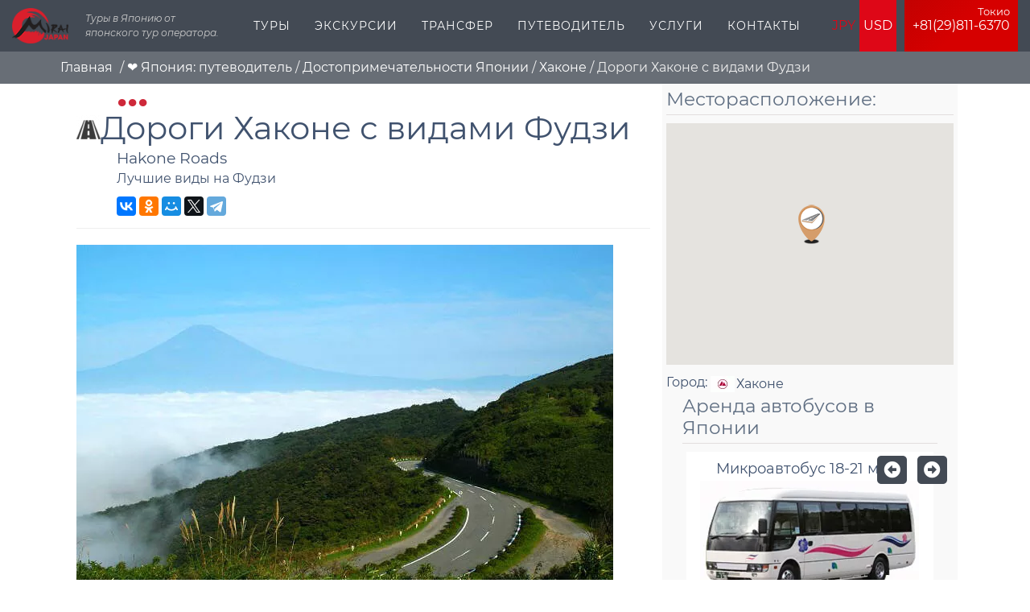

--- FILE ---
content_type: text/html; charset=utf-8
request_url: https://funjapan.ru/sights/dorogi-hakone-s-vidami-fudzi
body_size: 26456
content:
 <!DOCTYPE html>
<!--[if lt IE 7]><html class="lt-ie9 lt-ie8 lt-ie7" lang="ru" dir="ltr"><![endif]-->
<!--[if IE 7]><html class="lt-ie9 lt-ie8" lang="ru" dir="ltr"><![endif]-->
<!--[if IE 8]><html class="lt-ie9" lang="ru" dir="ltr"><![endif]-->
<!--[if gt IE 8]><!-->
<html lang="ru" dir="ltr" prefix="og: http://ogp.me/ns# content: http://purl.org/rss/1.0/modules/content/ dc: http://purl.org/dc/terms/ foaf: http://xmlns.com/foaf/0.1/ rdfs: http://www.w3.org/2000/01/rdf-schema# sioc: http://rdfs.org/sioc/ns# sioct: http://rdfs.org/sioc/types# skos: http://www.w3.org/2004/02/skos/core# xsd: http://www.w3.org/2001/XMLSchema#">
<!--<![endif]-->
<head>
<meta name="viewport" content="width=device-width, initial-scale=1, shrink-to-fit=no">
<meta charset="utf-8"/>
<meta about="/city/hakone" typeof="skos:Concept" property="rdfs:label skos:prefLabel" content="Хаконе"/>
<link rel="shortcut icon" href="https://funjapan.ru/sites/default/files/favicon_0_0.ico" type="image/vnd.microsoft.icon"/>
<script type="application/ld+json">{
    "@context": "https://schema.org",
    "@graph": [
        {
            "@type": "TravelAgency",
            "@id": "funjapan.ru",
            "name": "Ltd. Mirai",
            "address": {
                "@type": "PostalAddress",
                "streetAddress": "Azuma 3-7-17, Satellite House Tsukuba Gakuen 210",
                "addressLocality": "Tsukuba",
                "addressRegion": "Ibaraki",
                "postalCode": "305-0031",
                "addressCountry": "Japan"
            },
            "telephone": "+8180-770-59-558",
            "contactPoint": {
                "@type": "ContactPoint",
                "telephone": "+8180-770-59-558",
                "url": "https://funjapan.ru/kontakty",
                "availableLanguage": [
                    "Russian",
                    "English",
                    "Japan"
                ],
                "contactType": "customer service",
                "email": "tour@funjapan.ru"
            },
            "url": "https://funjapan.ru/",
            "sameAs": "https://www.facebook.com/MiraiJapanTour",
            "image": {
                "@type": "ImageObject",
                "representativeOfPage": "True",
                "url": "https://funjapan.ru/sites/default/files/picture1/sights/3240-dorogi-hakone-s-vidami-fudzi-5433.jpg"
            },
            "logo": {
                "@type": "ImageObject",
                "url": "https://funjapan.ru/sites/default/files/mirai_1.png"
            }
        }
    ]
}</script>
<meta name="viewport" content="width=device-width, initial-scale=1.0, user-scalable=yes"/>
<meta name="MobileOptimized" content="width"/>
<meta name="HandheldFriendly" content="1"/>
<meta name="apple-mobile-web-app-capable" content="yes"/>
<meta name="generator" content="Drupal 7 (https://www.drupal.org)"/>
<link rel="canonical" href="https://funjapan.ru/sights/dorogi-hakone-s-vidami-fudzi"/>
<link rel="shortlink" href="https://funjapan.ru/node/3240"/>
<meta property="og:site_name" content="Mirai Japan Tours"/>
<meta property="og:type" content="article"/>
<meta property="og:url" content="https://funjapan.ru/sights/dorogi-hakone-s-vidami-fudzi"/>
<meta property="og:title" content="Дороги Хаконе с видами Фудзи"/>
<meta property="og:image" content="https://funjapan.ru/sites/default/files/picture1/sights/3240-dorogi-hakone-s-vidami-fudzi-5433.jpg"/>
<title>
Дороги Хаконе с видами Фудзи | Mirai Japan Tours </title>
<link type="text/css" rel="stylesheet" href="https://funjapan.ru/sites/default/files/css/A.css_xE-rWrJf-fncB6ztZfd2huxqgxu4WO-qwma6Xer30m4.css+css__LeQxW73LSYscb1O__H6f-j_jdAzhZBaesGL19KEB6U.css,Mcc.TAaARbZq03.css.pagespeed.cf.4g0JPUbzdl.css" media="all"/>
<link type="text/css" rel="stylesheet" href="https://funjapan.ru/sites/default/files/css/A.css_wK_6OkTymLeGE8EAA_dnsRvCJEpFx6LktC0tHt1BluE.css.pagespeed.cf.KmuHUfr2KR.css" media="screen"/>
<link type="text/css" rel="stylesheet" href="https://funjapan.ru/sites/default/files/css/A.css_cYVaA0cnHRGp81sh9HUQtG4HfRrPQGKbOlLgZQ2pAhw.css+css_05ivYtFT3v9ZLmV53VXutfZMyDdkLwoZMx-Z2x6lG8g.css,Mcc.zkvIhazdYb.css.pagespeed.cf.heta5C_3LR.css" media="all"/>
<link type="text/css" rel="stylesheet" href="https://funjapan.ru/sites/default/files/css/A.css_TX2K_TqJKmXvFmtIGsX81c_zmWBLIYlFMRe56FEZq58.css.pagespeed.cf.PXdkY1nwGB.css" media="screen"/>
<link type="text/css" rel="stylesheet" href="https://funjapan.ru/sites/default/files/css/A.css_L-MSTR3Aj4RR4mazgWji3NciNA_SBkpk8S14GOBlHQI.css.pagespeed.cf.g2QPNf0KcW.css" media="only screen"/>
<!--[if lt IE 9]>
<link type="text/css" rel="stylesheet" href="https://funjapan.ru/sites/default/files/css/css_3otnmAxefJbkPMlMnOqme-bkAQWieJsBIkT5FVwZubY.css" media="screen" />
<![endif]-->
<!--[if lt IE 9]>
<script src="https://funjapan.ru/sites/all/themes/adaptivetheme/at_core/scripts/html5.js?sd3wca"></script>
<![endif]-->
<script type="text/javascript">window.google_analytics_uacct="UA-76511952-1";</script>
<script type="text/javascript" src="https://funjapan.ru/sites/default/files/js/js_xAJ4sP3Toz4GKJt1kE5fmYpGMu41ubhalI9slO7oMAc.js.pagespeed.jm.5hdgw9Lxto.js"></script>
<script src="https://funjapan.ru/sites/default/files/js/js_pn4Dr6lQazL4YlPV8wWyB6bUddGuqMkJRBEh4RbCRcs.js+js_4W_CKRBY2R19iWWG-eT1KZtZ6Kd7lqWbFzLc_Ucotlk.js.pagespeed.jc.0aNGeWkInz.js"></script><script>eval(mod_pagespeed_K2haf2kLEA);</script>
<script>eval(mod_pagespeed_FVgSJhT5$S);</script>
<script type="text/javascript" src="https://funjapan.ru/sites/default/files/js/js_Mwu3ggCJ4k6exXc3FpeDKNRLa61NCYrrlD3oi665jyw.js.pagespeed.jm.NuAA2Jll-F.js"></script>
<script type="text/javascript">(function(i,s,o,g,r,a,m){i["GoogleAnalyticsObject"]=r;i[r]=i[r]||function(){(i[r].q=i[r].q||[]).push(arguments)},i[r].l=1*new Date();a=s.createElement(o),m=s.getElementsByTagName(o)[0];a.async=1;a.src=g;m.parentNode.insertBefore(a,m)})(window,document,"script","https://www.google-analytics.com/analytics.js","ga");ga("create","UA-76511952-1",{"cookieDomain":"auto"});ga("require","displayfeatures");ga("send","pageview");</script>
<script type="text/javascript" src="https://funjapan.ru/sites/default/files/js/js_eb_NBqxhnJ3lJMmKyKzZk3SMdzbBoLhtDL3NFaqh5zc.js.pagespeed.jm.8liVcS8ytk.js"></script>
<script type="text/javascript" src="https://maps.googleapis.com/maps/api/js?key=AIzaSyDDKNE0bGm6l7TsO0Dwxw8VuUZc9t7Paps&amp;sensor=false&amp;language=ru&amp;region=JP&amp;libraries=places"></script>
<script type="text/javascript" src="https://funjapan.ru/sites/default/files/js/js_NjZK8K6FuShRVbxXxbtA0NofMyi53nXHsvJVypbnhUs.js.pagespeed.jm.Q8uT0pjr2f.js"></script>
<script type="text/javascript" src="https://funjapan.ru/sites/default/files/js/js_PVeU54jb-lSYPoQrG7rjUDgUqnnJptfvqEtTCnaOjx0.js.pagespeed.ce.HU6jVzvO1t.js"></script>
<script type="text/javascript">jQuery.extend(Drupal.settings,{"basePath":"\/","pathPrefix":"","ajaxPageState":{"theme":"fj","theme_token":"cdz607SKx41e3JaOEWHdItlKU50YwEaVEck-jjf1n3E","jquery_version":"1.9","js":{"0":1,"sites\/all\/modules\/jquery_update\/replace\/jquery\/1.9\/jquery.min.js":1,"misc\/jquery-extend-3.4.0.js":1,"misc\/jquery-html-prefilter-3.5.0-backport.js":1,"misc\/jquery.once.js":1,"misc\/drupal.js":1,"sites\/all\/modules\/jquery_update\/replace\/ui\/ui\/minified\/jquery.ui.core.min.js":1,"sites\/all\/modules\/jquery_update\/replace\/ui\/external\/jquery.cookie.js":1,"sites\/all\/modules\/jquery_update\/replace\/jquery.form\/4\/jquery.form.min.js":1,"misc\/ajax.js":1,"sites\/all\/modules\/jquery_update\/js\/jquery_update.js":1,"sites\/all\/modules\/admin_menu\/admin_devel\/admin_devel.js":1,"sites\/all\/modules\/mikan_funjapan\/theme\/script.js":1,"sites\/all\/modules\/mikan_price_non_product_formatter\/\/theme\/cookie.js":1,"sites\/all\/modules\/mikan_price_non_product_formatter\/\/theme\/mikan_formatter.js":1,"public:\/\/languages\/ru_PzpDIw77RU8-Tr8qWtW5op2T0hA_yFofQNQhMj8p6mk.js":1,"sites\/all\/libraries\/colorbox\/jquery.colorbox-min.js":1,"sites\/all\/modules\/colorbox\/js\/colorbox.js":1,"sites\/all\/modules\/colorbox\/styles\/default\/colorbox_style.js":1,"sites\/all\/modules\/getlocations\/js\/getlocations_colorbox.js":1,"misc\/progress.js":1,"sites\/all\/modules\/ctools\/js\/modal.js":1,"sites\/all\/modules\/modal_forms\/js\/modal_forms_popup.js":1,"sites\/all\/modules\/flag\/theme\/flag.js":1,"sites\/all\/modules\/views\/js\/base.js":1,"sites\/all\/modules\/views\/js\/ajax_view.js":1,"sites\/all\/modules\/google_analytics\/googleanalytics.js":1,"1":1,"sites\/all\/modules\/field_group\/field_group.js":1,"sites\/all\/modules\/yashare\/js\/yashare.async.js":1,"sites\/all\/modules\/yashare\/js\/yashare.automatic.js":1,"sites\/all\/themes\/fj\/scripts\/modal.js":1,"sites\/all\/themes\/fj\/scripts\/libs\/libs.min.js":1,"sites\/all\/themes\/fj\/scripts\/scripts.min.js":1,"sites\/all\/libraries\/owl-carousel\/owl.carousel.min.js":1,"sites\/all\/modules\/owlcarousel\/includes\/js\/owlcarousel.settings.js":1,"2":1,"3":1,"sites\/all\/modules\/node_compare\/theme\/compare-block.js":1,"sites\/all\/modules\/mmenu\/js\/mmenu.js":1,"sites\/all\/libraries\/mmenu\/hammer\/hammer.js":1,"sites\/all\/libraries\/mmenu\/jquery.hammer\/jquery.hammer.js":1,"sites\/all\/libraries\/mmenu\/main\/src\/js\/jquery.mmenu.min.all.js":1,"https:\/\/maps.googleapis.com\/maps\/api\/js?key=AIzaSyDDKNE0bGm6l7TsO0Dwxw8VuUZc9t7Paps\u0026sensor=false\u0026language=ru\u0026region=JP\u0026libraries=places":1,"sites\/all\/modules\/getlocations\/js\/icons.js":1,"sites\/default\/files\/getlocations\/getlocations_markers.js":1,"sites\/all\/modules\/getlocations\/js\/markerclusterer.js":1,"sites\/all\/modules\/getlocations\/js\/infobubble.js":1,"sites\/all\/modules\/getlocations\/js\/infobubble_extended.js":1,"sites\/all\/modules\/getlocations\/js\/infobubble_options.js":1,"sites\/all\/modules\/getlocations\/js\/getlocations.js":1,"sites\/all\/modules\/getlocations\/js\/getlocations_field_group.js":1},"css":{"modules\/system\/system.base.css":1,"modules\/system\/system.menus.css":1,"modules\/system\/system.messages.css":1,"modules\/system\/system.theme.css":1,"misc\/ui\/jquery.ui.core.css":1,"misc\/ui\/jquery.ui.theme.css":1,"sites\/all\/libraries\/owl-carousel\/owl.carousel.css":1,"sites\/all\/libraries\/owl-carousel\/owl.theme.css":1,"sites\/all\/libraries\/owl-carousel\/owl.transitions.css":1,"sites\/all\/modules\/calendar\/css\/calendar_multiday.css":1,"modules\/comment\/comment.css":1,"sites\/all\/modules\/date\/date_repeat_field\/date_repeat_field.css":1,"modules\/field\/theme\/field.css":1,"sites\/all\/modules\/mikan_funjapan\/theme\/style.css":1,"sites\/all\/modules\/mikan_price_non_product_formatter\/\/theme\/mikan_formatter.css":1,"sites\/all\/modules\/mikan_price_non_product_formatter\/\/theme\/animate.min.css":1,"modules\/node\/node.css":1,"sites\/all\/modules\/node_compare\/theme\/node_compare.css":1,"modules\/user\/user.css":1,"sites\/all\/modules\/views\/css\/views.css":1,"sites\/all\/modules\/ckeditor\/css\/ckeditor.css":1,"sites\/all\/modules\/colorbox\/styles\/default\/colorbox_style.css":1,"sites\/all\/modules\/ctools\/css\/ctools.css":1,"sites\/all\/modules\/ctools\/css\/modal.css":1,"sites\/all\/modules\/modal_forms\/css\/modal_forms_popup.css":1,"sites\/all\/modules\/panels\/css\/panels.css":1,"sites\/all\/modules\/getlocations\/modules\/getlocations_fields\/getlocations_fields.css":1,"sites\/all\/modules\/flag\/theme\/flag.css":1,"sites\/all\/modules\/yandex_metrics\/css\/yandex_metrics.css":1,"sites\/all\/modules\/path_breadcrumbs\/css\/path_breadcrumbs.css":1,"sites\/all\/modules\/getlocations\/getlocations.css":1,"modules\/taxonomy\/taxonomy.css":1,"sites\/all\/libraries\/mmenu\/main\/src\/css\/jquery.mmenu.all.css":1,"sites\/all\/libraries\/mmenu\/icomoon\/icomoon.css":1,"sites\/all\/modules\/mmenu\/themes\/mm-basic\/styles\/mm-basic.css":1,"sites\/all\/themes\/adaptivetheme\/at_core\/css\/at.layout.css":1,"sites\/all\/themes\/fj\/css\/global.base.min.css":1,"sites\/all\/themes\/fj\/css\/global.styles.min.css":1,"sites\/all\/themes\/fj\/css\/dev.css":1,"sites\/all\/themes\/fj\/fonts\/monserrat\/montserrat.css":1,"sites\/all\/themes\/fj\/fonts\/fontawesome\/fontawesome.min.css":1,"sites\/all\/themes\/fj\/fonts\/fontawesome\/all.min.css":1,"public:\/\/adaptivetheme\/fj_files\/fj.responsive.layout.css":1,"public:\/\/adaptivetheme\/fj_files\/fj.responsive.styles.css":1,"public:\/\/adaptivetheme\/fj_files\/fj.lt-ie9.layout.css":1}},"colorbox":{"opacity":"0.85","current":"{current} \u0438\u0437 {total}","previous":"\u00ab \u041f\u0440\u0435\u0434\u044b\u0434\u0443\u0449\u0438\u0439","next":"\u0421\u043b\u0435\u0434\u0443\u044e\u0449\u0438\u0439 \u00bb","close":"\u0417\u0430\u043a\u0440\u044b\u0442\u044c","maxWidth":"98%","maxHeight":"98%","fixed":true,"mobiledetect":true,"mobiledevicewidth":"480px","specificPagesDefaultValue":"admin*\nimagebrowser*\nimg_assist*\nimce*\nnode\/add\/*\nnode\/*\/edit\nprint\/*\nprintpdf\/*\nsystem\/ajax\nsystem\/ajax\/*"},"getlocations_colorbox":{"enable":1,"width":"600","height":"600","marker_enable":1,"marker_width":"600","marker_height":"600"},"CToolsModal":{"loadingText":"\u0417\u0430\u0433\u0440\u0443\u0437\u043a\u0430...","closeText":"Close Window","closeImage":"\u003Cimg typeof=\u0022foaf:Image\u0022 class=\u0022image-style-none\u0022 src=\u0022https:\/\/funjapan.ru\/sites\/all\/modules\/ctools\/images\/icon-close-window.png\u0022 alt=\u0022Close window\u0022 title=\u0022Close window\u0022 \/\u003E","throbber":"\u003Cimg typeof=\u0022foaf:Image\u0022 class=\u0022image-style-none\u0022 src=\u0022https:\/\/funjapan.ru\/sites\/all\/modules\/ctools\/images\/throbber.gif\u0022 alt=\u0022\u0417\u0430\u0433\u0440\u0443\u0437\u043a\u0430\u0022 title=\u0022\u0417\u0430\u0433\u0440\u0443\u0437\u043a\u0430...\u0022 \/\u003E"},"modal-popup-small":{"modalSize":{"type":"fixed","width":300,"height":300},"modalOptions":{"opacity":0.85,"background":"#000"},"animation":"fadeIn","modalTheme":"ModalFormsPopup","throbber":"\u003Cimg typeof=\u0022foaf:Image\u0022 class=\u0022image-style-none\u0022 src=\u0022https:\/\/funjapan.ru\/sites\/all\/modules\/modal_forms\/images\/loading_animation.gif\u0022 alt=\u0022\u0417\u0430\u0433\u0440\u0443\u0437\u043a\u0430...\u0022 title=\u0022\u0417\u0430\u0433\u0440\u0443\u0437\u043a\u0430\u0022 \/\u003E","closeText":"\u0417\u0430\u043a\u0440\u044b\u0442\u044c"},"modal-popup-medium":{"modalSize":{"type":"fixed","width":850,"height":650},"modalOptions":{"opacity":0.85,"background":"#000"},"animation":"fadeIn","modalTheme":"ModalFormsPopup","throbber":"\u003Cimg typeof=\u0022foaf:Image\u0022 class=\u0022image-style-none\u0022 src=\u0022https:\/\/funjapan.ru\/sites\/all\/modules\/modal_forms\/images\/loading_animation.gif\u0022 alt=\u0022\u0417\u0430\u0433\u0440\u0443\u0437\u043a\u0430...\u0022 title=\u0022\u0417\u0430\u0433\u0440\u0443\u0437\u043a\u0430\u0022 \/\u003E","closeText":"\u0417\u0430\u043a\u0440\u044b\u0442\u044c"},"modal-popup-large":{"modalSize":{"type":"scale","width":0.8,"height":0.8},"modalOptions":{"opacity":0.85,"background":"#000"},"animation":"fadeIn","modalTheme":"ModalFormsPopup","throbber":"\u003Cimg typeof=\u0022foaf:Image\u0022 class=\u0022image-style-none\u0022 src=\u0022https:\/\/funjapan.ru\/sites\/all\/modules\/modal_forms\/images\/loading_animation.gif\u0022 alt=\u0022\u0417\u0430\u0433\u0440\u0443\u0437\u043a\u0430...\u0022 title=\u0022\u0417\u0430\u0433\u0440\u0443\u0437\u043a\u0430\u0022 \/\u003E","closeText":"\u0417\u0430\u043a\u0440\u044b\u0442\u044c"},"flag":{"anonymous":true,"templates":{"tax_was_here_5":"\u003Cspan class=\u0022flag-wrapper flag-tax-was-here flag-tax-was-here-5\u0022\u003E\n      \u003Ca href=\u0022\/flag\/unflag\/tax_was_here\/5?destination=node\/3240\u0026token=11b7c52cd4e06cc4f130131446cf9d13\u0022 title=\u0022\u0412\u044b \u0431\u044b\u043b\u0438 \u0437\u0434\u0435\u0441\u044c - \u0414\u043e\u0440\u043e\u0433\u0438 \u0425\u0430\u043a\u043e\u043d\u0435 \u0441 \u0432\u0438\u0434\u0430\u043c\u0438 \u0424\u0443\u0434\u0437\u0438 (0 \u0447\u0435\u043b\u043e\u0432\u0435\u043a \u0431\u044b\u043b\u0438 \u0437\u0434\u0435\u0441\u044c)\u0022 class=\u0022flag unflag-action flag-link-toggle\u0022 rel=\u0022nofollow\u0022\u003E\u0421\u043d\u044f\u0442\u044c \u0444\u043b\u0430\u0433\u003Cdiv class=\u0022count-flag\u0022\u003E0\u003C\/div\u003E\u003C\/a\u003E\u003Cspan class=\u0022flag-throbber\u0022\u003E\u0026nbsp;\u003C\/span\u003E\n      \u003C\/span\u003E\n","tax_want_to_visit_5":"\u003Cspan class=\u0022flag-wrapper flag-tax-want-to-visit flag-tax-want-to-visit-5\u0022\u003E\n      \u003Ca href=\u0022\/flag\/unflag\/tax_want_to_visit\/5?destination=node\/3240\u0026token=11b7c52cd4e06cc4f130131446cf9d13\u0022 title=\u0022\u0423\u0431\u0440\u0430\u0442\u044c \u0438\u0437 \u0436\u0435\u043b\u0430\u0435\u043c\u043e\u0433\u043e \u0414\u043e\u0440\u043e\u0433\u0438 \u0425\u0430\u043a\u043e\u043d\u0435 \u0441 \u0432\u0438\u0434\u0430\u043c\u0438 \u0424\u0443\u0434\u0437\u0438 (0 \u0447\u0435\u043b\u043e\u0432\u0435\u043a \u0445\u043e\u0442\u044f\u0442 \u043f\u043e\u0441\u0435\u0442\u0438\u0442\u044c)\u0022 class=\u0022flag unflag-action flag-link-toggle\u0022 rel=\u0022nofollow\u0022\u003E\u003Cdiv class=\u0022count-flag\u0022\u003E0\u003C\/div\u003E\u003C\/a\u003E\u003Cspan class=\u0022flag-throbber\u0022\u003E\u0026nbsp;\u003C\/span\u003E\n      \u003C\/span\u003E\n","was_here_3240":"\u003Cspan class=\u0022flag-wrapper flag-was-here flag-was-here-3240\u0022\u003E\n      \u003Ca href=\u0022\/flag\/unflag\/was_here\/3240?destination=node\/3240\u0026token=25ec3a1f2f3129604668efcebcb5f1cf\u0022 title=\u0022\u0412\u044b \u0431\u044b\u043b\u0438 \u0437\u0434\u0435\u0441\u044c - \u0414\u043e\u0440\u043e\u0433\u0438 \u0425\u0430\u043a\u043e\u043d\u0435 \u0441 \u0432\u0438\u0434\u0430\u043c\u0438 \u0424\u0443\u0434\u0437\u0438 (1 \u0447\u0435\u043b\u043e\u0432\u0435\u043a \u0431\u044b\u043b\u0438 \u0437\u0434\u0435\u0441\u044c)\u0022 class=\u0022flag unflag-action flag-link-toggle\u0022 rel=\u0022nofollow\u0022\u003E\u003Cdiv class=\u0022count-flag\u0022\u003E1\u003C\/div\u003E\u003C\/a\u003E\u003Cspan class=\u0022flag-throbber\u0022\u003E\u0026nbsp;\u003C\/span\u003E\n          \u003Cspan class=\u0022custom-flag-count\u0022\u003E\n      1    \u003C\/span\u003E\n  \u003C\/span\u003E\n","want_to_visit_3240":"\u003Cspan class=\u0022flag-wrapper flag-want-to-visit flag-want-to-visit-3240\u0022\u003E\n      \u003Ca href=\u0022\/flag\/unflag\/want_to_visit\/3240?destination=node\/3240\u0026token=25ec3a1f2f3129604668efcebcb5f1cf\u0022 title=\u0022\u0423\u0431\u0440\u0430\u0442\u044c \u0438\u0437 \u0436\u0435\u043b\u0430\u0435\u043c\u043e\u0433\u043e \u0414\u043e\u0440\u043e\u0433\u0438 \u0425\u0430\u043a\u043e\u043d\u0435 \u0441 \u0432\u0438\u0434\u0430\u043c\u0438 \u0424\u0443\u0434\u0437\u0438 (1 \u0447\u0435\u043b\u043e\u0432\u0435\u043a \u0445\u043e\u0442\u044f\u0442 \u043f\u043e\u0441\u0435\u0442\u0438\u0442\u044c)\u0022 class=\u0022flag unflag-action flag-link-toggle\u0022 rel=\u0022nofollow\u0022\u003E\u003Cdiv class=\u0022count-flag\u0022\u003E1\u003C\/div\u003E\u003C\/a\u003E\u003Cspan class=\u0022flag-throbber\u0022\u003E\u0026nbsp;\u003C\/span\u003E\n          \u003Cspan class=\u0022custom-flag-count\u0022\u003E\n      1    \u003C\/span\u003E\n  \u003C\/span\u003E\n","tax_was_here_1":"\u003Cspan class=\u0022flag-wrapper flag-tax-was-here flag-tax-was-here-1\u0022\u003E\n      \u003Ca href=\u0022\/flag\/unflag\/tax_was_here\/1?destination=node\/3240\u0026token=4fb2db8a6919e7c79a4499c43fcc5a34\u0022 title=\u0022\u0412\u044b \u0431\u044b\u043b\u0438 \u0437\u0434\u0435\u0441\u044c - \u0414\u043e\u0440\u043e\u0433\u0438 \u0425\u0430\u043a\u043e\u043d\u0435 \u0441 \u0432\u0438\u0434\u0430\u043c\u0438 \u0424\u0443\u0434\u0437\u0438 (13 \u0447\u0435\u043b\u043e\u0432\u0435\u043a \u0431\u044b\u043b\u0438 \u0437\u0434\u0435\u0441\u044c)\u0022 class=\u0022flag unflag-action flag-link-toggle\u0022 rel=\u0022nofollow\u0022\u003E\u0421\u043d\u044f\u0442\u044c \u0444\u043b\u0430\u0433\u003Cdiv class=\u0022count-flag\u0022\u003E13\u003C\/div\u003E\u003C\/a\u003E\u003Cspan class=\u0022flag-throbber\u0022\u003E\u0026nbsp;\u003C\/span\u003E\n      \u003C\/span\u003E\n","tax_want_to_visit_1":"\u003Cspan class=\u0022flag-wrapper flag-tax-want-to-visit flag-tax-want-to-visit-1\u0022\u003E\n      \u003Ca href=\u0022\/flag\/unflag\/tax_want_to_visit\/1?destination=node\/3240\u0026token=4fb2db8a6919e7c79a4499c43fcc5a34\u0022 title=\u0022\u0423\u0431\u0440\u0430\u0442\u044c \u0438\u0437 \u0436\u0435\u043b\u0430\u0435\u043c\u043e\u0433\u043e \u0414\u043e\u0440\u043e\u0433\u0438 \u0425\u0430\u043a\u043e\u043d\u0435 \u0441 \u0432\u0438\u0434\u0430\u043c\u0438 \u0424\u0443\u0434\u0437\u0438 (11 \u0447\u0435\u043b\u043e\u0432\u0435\u043a \u0445\u043e\u0442\u044f\u0442 \u043f\u043e\u0441\u0435\u0442\u0438\u0442\u044c)\u0022 class=\u0022flag unflag-action flag-link-toggle\u0022 rel=\u0022nofollow\u0022\u003E\u003Cdiv class=\u0022count-flag\u0022\u003E11\u003C\/div\u003E\u003C\/a\u003E\u003Cspan class=\u0022flag-throbber\u0022\u003E\u0026nbsp;\u003C\/span\u003E\n      \u003C\/span\u003E\n"}},"owlcarousel":{"owl-carousel-block_292":{"settings":{"items":1,"itemsDesktop":["1199",1],"itemsDesktopSmall":["979",1],"itemsTablet":["768",1],"itemsTabletSmall":["0",1],"itemsMobile":["479",1],"singleItem":true,"itemsScaleUp":false,"slideSpeed":200,"paginationSpeed":800,"rewindSpeed":1000,"autoPlay":false,"stopOnHover":true,"navigation":true,"navigationText":["prev","next"],"rewindNav":true,"scrollPerPage":false,"pagination":true,"paginationNumbers":false,"responsive":true,"responsiveRefreshRate":200,"baseClass":"owl-carousel","theme":"owl-theme","lazyLoad":false,"lazyFollow":true,"lazyEffect":"fadeIn","autoHeight":false,"jsonPath":false,"jsonSuccess":false,"dragBeforeAnimFinish":true,"mouseDrag":true,"touchDrag":true,"addClassActive":false,"transitionStyle":false},"views":{"ajax_pagination":0}},"owl-carousel-entity_view_11":{"settings":{"items":4,"itemsDesktop":["1200",4],"itemsDesktopSmall":["992",4],"itemsTablet":["768",2],"itemsTabletSmall":["576",1],"itemsMobile":["479",1],"singleItem":false,"itemsScaleUp":false,"slideSpeed":200,"paginationSpeed":800,"rewindSpeed":1000,"autoPlay":false,"stopOnHover":true,"navigation":true,"navigationText":["prev","next"],"rewindNav":true,"scrollPerPage":false,"pagination":true,"paginationNumbers":false,"responsive":true,"responsiveRefreshRate":200,"baseClass":"owl-carousel","theme":"owl-theme","lazyLoad":false,"lazyFollow":true,"lazyEffect":"fadeIn","autoHeight":false,"jsonPath":false,"jsonSuccess":false,"dragBeforeAnimFinish":true,"mouseDrag":true,"touchDrag":true,"addClassActive":true,"transitionStyle":false},"views":{"ajax_pagination":0}}},"better_exposed_filters":{"views":{"duty":{"displays":{"block_2":{"filters":[]}}}}},"views":{"ajax_path":"\/views\/ajax","ajaxViews":{"views_dom_id:09c2f9d98e89ffd6b9655ce54b3796b5":{"view_name":"ekscursions_to_main","view_display_id":"entity_view_1","view_args":"3240","view_path":"node\/3240","view_base_path":"node\/3240","view_dom_id":"09c2f9d98e89ffd6b9655ce54b3796b5","pager_element":0}}},"urlIsAjaxTrusted":{"\/views\/ajax":true},"mmenu":{"mmenu_left":{"enabled":"1","title":"Left menu","name":"mmenu_left","blocks":[{"module_delta":"system|main-menu","menu_parameters":{"min_depth":"1"},"title":"","collapsed":"0","wrap":"0","module":"system","delta":"main-menu"}],"options":{"classes":"mm-basic mm-slide mm-zoom-panels","effects":{"mm-slide":"mm-slide","mm-zoom-panels":"mm-zoom-panels"},"slidingSubmenus":true,"clickOpen":{"open":true,"selector":".menu-toggle"},"counters":{"add":false,"update":false},"dragOpen":{"open":true,"pageNode":"body","threshold":100,"maxStartPos":50},"footer":{"add":false,"content":"","title":"\u0410\u0432\u0442\u043e\u0440\u0441\u043a\u0438\u0435 \u043f\u0440\u0430\u0432\u0430 (Copyright) \u00a92020","update":true},"header":{"add":false,"content":"","title":"Mirai Japan Tours","update":true},"labels":{"collapse":false},"offCanvas":{"enabled":true,"modal":false,"moveBackground":true,"position":"left","zposition":"front"},"searchfield":{"add":false,"addTo":"menu","search":false,"placeholder":"\u041f\u043e\u0438\u0441\u043a","noResults":"No results found.","showLinksOnly":true}},"configurations":{"clone":false,"preventTabbing":false,"panelNodetype":"div, ul, ol","transitionDuration":400,"classNames":{"label":"Label","panel":"Panel","selected":"Selected","buttonbars":{"buttonbar":"anchors"},"counters":{"counter":"Counter"},"fixedElements":{"fixedTop":"FixedTop","fixedBottom":"FixedBottom"},"footer":{"panelFooter":"Footer"},"header":{"panelHeader":"Header","panelNext":"Next","panelPrev":"Prev"},"labels":{"collapsed":"Collapsed"},"toggles":{"toggle":"Toggle","check":"Check"}},"dragOpen":{"width":{"perc":0.8,"min":140,"max":440},"height":{"perc":0.8,"min":140,"max":880}},"offCanvas":{"menuInjectMethod":"prepend","menuWrapperSelector":"body","pageNodetype":"div","pageSelector":"body \u003E div"}},"custom":[],"position":"left"}},"googleanalytics":{"trackOutbound":1,"trackMailto":1,"trackDownload":1,"trackDownloadExtensions":"7z|aac|arc|arj|asf|asx|avi|bin|csv|doc(x|m)?|dot(x|m)?|exe|flv|gif|gz|gzip|hqx|jar|jpe?g|js|mp(2|3|4|e?g)|mov(ie)?|msi|msp|pdf|phps|png|ppt(x|m)?|pot(x|m)?|pps(x|m)?|ppam|sld(x|m)?|thmx|qtm?|ra(m|r)?|sea|sit|tar|tgz|torrent|txt|wav|wma|wmv|wpd|xls(x|m|b)?|xlt(x|m)|xlam|xml|z|zip","trackColorbox":1},"field_group":{"div":"full"},"getlocations_markerclusterer":[[{"url":"\/sites\/all\/modules\/getlocations\/js\/images\/people35.png","height":35,"width":35,"anchor":[16,0],"textColor":"#ff00ff","textSize":10},{"url":"\/sites\/all\/modules\/getlocations\/js\/images\/people45.png","height":45,"width":45,"anchor":[24,0],"textColor":"#ff0000","textSize":11},{"url":"\/sites\/all\/modules\/getlocations\/js\/images\/people55.png","height":55,"width":55,"anchor":[32,0],"textColor":"#ffffff","textSize":12}],[{"url":"\/sites\/all\/modules\/getlocations\/js\/images\/conv30.png","height":27,"width":30,"anchor":[3,0],"textColor":"#ff00ff","textSize":10},{"url":"\/sites\/all\/modules\/getlocations\/js\/images\/conv40.png","height":36,"width":40,"anchor":[6,0],"textColor":"#ff0000","textSize":11},{"url":"\/sites\/all\/modules\/getlocations\/js\/images\/conv50.png","height":45,"width":50,"anchor":[8,0],"textColor":"#ffffff","textSize":12}],[{"url":"\/sites\/all\/modules\/getlocations\/js\/images\/heart30.png","height":26,"width":30,"anchor":[4,0],"textColor":"#ff00ff","textSize":10},{"url":"\/sites\/all\/modules\/getlocations\/js\/images\/heart40.png","height":35,"width":40,"anchor":[8,0],"textColor":"#ff0000","textSize":11},{"url":"\/sites\/all\/modules\/getlocations\/js\/images\/heart50.png","height":44,"width":50,"anchor":[12,0],"textColor":"#ffffff","textSize":12}]],"getlocations":{"key_1":{"lat":"35.6894875","lng":"139.69170639999993","locale_prefix":"ru","zoom":"3","minzoom_map":"-1","maxzoom_map":"-1","maptype":"Map","controltype":"small","mtc":"standard","baselayers":{"Map":1,"Satellite":0,"Hybrid":0,"Physical":0,"OSM":0,"OSMBW":0,"OSMDE":0,"OCM":0,"OCMT":0,"OCML":0,"OCMO":0,"Stamen":0,"StamenBG":0,"StamenHY":0,"StamenLI":0,"StamenLA":0,"StamenLT":0,"Watercolor":0,"ESRI":0,"DeLorme":0,"WorldTopoMap":0,"WorldImagery":0,"WorldTerrain":0,"WorldShadedRelief":0,"WorldPhysical":0,"OceanBasemap":0,"NatGeoWorldMap":0,"WorldGrayCanvas":0},"scale":0,"overview":0,"overview_opened":0,"scrollwheel":0,"trafficinfo":0,"trafficinfo_state":0,"bicycleinfo":0,"bicycleinfo_state":0,"transitinfo":0,"transitinfo_state":0,"sv_show":0,"sv_showfirst":0,"sv_heading":0,"sv_zoom":1,"sv_pitch":0,"pancontrol":1,"panoramio_use":0,"panoramio_show":0,"panoramio_state":0,"weather_use":0,"poi_show":0,"transit_show":0,"map_marker":"blue circle","markeraction":"2","markeractiontype":"1","markeraction_click_zoom":"-1","markeraction_click_center":"0","minzoom":"6","maxzoom":"16","nodezoom":"5","markermanagertype":"2","usemarkermanager":0,"useclustermanager":1,"markerclusterer_style":"-1","markerclusterer_zoom":"7","markerclusterer_size":"40","markerclusterer_minsize":"3","markerclusterer_title":"Click here to see more","markerclusterer_imgpath":"\/sites\/all\/modules\/getlocations\/js\/images","pansetting":"2","draggable":1,"styles":"","inputmap":0,"extcontrol":"","custom_content_enable":0,"preload_data":0,"is_mobile":0,"map_backgroundcolor":"","show_maplinks":0,"show_maplinks_viewport":0,"js_path":"\/sites\/all\/modules\/getlocations\/js\/","images_path":"\/sites\/all\/modules\/getlocations\/images\/","info_path":"\/getlocations_cb\/info","lidinfo_path":"\/getlocations_cb\/lidinfo","fullscreen":0,"show_bubble_on_one_marker":0,"kml_url":"","fullscreen_disable":0,"fullscreen_controlposition":"","places":1,"search_places":0,"getdirections_enabled":0,"is_https":1,"geojson_enable":0,"nokeyboard":0,"nodoubleclickzoom":0,"zoomcontrolposition":"","mapcontrolposition":"","pancontrolposition":"","scalecontrolposition":"","svcontrolposition":"","sv_addresscontrol":1,"sv_addresscontrolposition":"","sv_pancontrol":1,"sv_pancontrolposition":"","sv_zoomcontrol":"default","sv_zoomcontrolposition":"","sv_linkscontrol":1,"sv_imagedatecontrol":0,"sv_scrollwheel":1,"sv_clicktogo":1,"input_map_show":1,"google_old_controlstyle":0,"categories":"","highlight_enable":0,"getdirections_link":0,"show_search_distance":0,"views_search_marker_enable":0,"views_search_radshape_enable":0,"views_search_center":0,"geocoder_enable":0,"baselayer_settings":{"Map":{"title":"\u0421\u0442\u0430\u043d\u0434\u0430\u0440\u0442\u043d\u0430\u044f \u043a\u0430\u0440\u0442\u0430 \u0443\u043b\u0438\u0446","short_title":"\u041a\u0430\u0440\u0442\u0430","description":"The standard default street map.","default":1,"minzoom":0,"maxzoom":20,"url":"","attribution":"","tilesize":256}},"field_group_enable":1}},"adaptivetheme":{"fj":{"layout_settings":{"bigscreen":"three-col-grail","tablet_landscape":"three-col-grail","tablet_portrait":"one-col-vert","smalltouch_landscape":"one-col-vert","smalltouch_portrait":"one-col-stack"},"media_query_settings":{"bigscreen":"only screen and (min-width:1200px)","tablet_landscape":"only screen and (min-width:769px) and (max-width:1024px)","tablet_portrait":"only screen and (min-width:581px) and (max-width:768px)","smalltouch_landscape":"only screen and (min-width:321px) and (max-width:580px)","smalltouch_portrait":"only screen and (max-width:320px)"}}}});</script>
</head>
<body class="html not-front not-logged-in no-sidebars page-node page-node- page-node-3240 node-type-sights atr-7.x-3.x atv-7.x-3.4 lang-ru site-name-mirai-japan-tours section-sights">
<div id="page-wrapper">
<div id="page" class="page">
<div id="page-inner">
<div class="main__navigation">
<div class="fj-topBar">
<div class="container-fluid">
<div class="row m-0">
<div class="navbarLeft">
<a href="/" title="Mirai Japan Tours"><img class="site-logo" typeof="foaf:Image" src="[data-uri]" alt="Mirai Japan Tours"/></a>	<div id="site-slogan">
Туры в Японию от японского тур оператора.	</div>
</div>
<div class="navbarMiddle">
<div class="region region-top-bar"><div class="region-inner clearfix"><nav id="block-system-main-menu" class="block block-system block-menu no-title odd first last block-count-2 block-region-top-bar block-main-menu" role="navigation"><div class="block-inner clearfix">
<div class="block-content content"><ul class="menu clearfix"><li class="first expanded menu-depth-1 menu-item-10601"><a href="/tour" title="Туры в Японию"><span>Туры</span></a><ul class="menu clearfix"><li class="first leaf menu-depth-2 menu-item-10574"><a href="/tour/vsesezonnye-tury" title="Классические туры в Японию"><span>Всесезонные туры - 10</span></a></li><li class="leaf menu-depth-2 menu-item-10571"><a href="/tour/vesennie-tury" title="Туры в Японию на сакуру и майские праздники"><span>Весенние туры - 3</span></a></li><li class="leaf menu-depth-2 menu-item-10572"><a href="/tour/letnie-tury" title="Летние туры в Японию"><span>Летние туры - 1</span></a></li><li class="leaf menu-depth-2 menu-item-10583"><a href="/tour/osennie-tury" title="Туры в Японию на момидзи"><span>Осенние туры - 4</span></a></li><li class="last leaf menu-depth-2 menu-item-10573"><a href="/tour/zimnie-tury" title="Туры в Японию на Новый год и горнолыжные курорты"><span>Зимние туры - 4</span></a></li></ul></li><li class="expanded menu-depth-1 menu-item-10602"><a href="/excursion" title="Экскурсии по Японии на русском языке"><span>Экскурсии</span></a><ul class="menu clearfix"><li class="first leaf menu-depth-2 menu-item-11134"><a href="/russkoyazychnye-gidy-v-yaponii-stoimost-uslug" title="Русскоязычные гиды"><span>Гиды</span></a></li><li class="leaf menu-depth-2 menu-item-10585"><a href="https://funjapan.ru/excursion?field_ref_city_target_id_entityreference_filter=1" title="Экскурсии из Токио в окрестные города"><span>Экскурсии из Токио</span></a></li><li class="leaf menu-depth-2 menu-item-10586"><a href="https://funjapan.ru/excursion?field_ref_city_target_id_entityreference_filter=212" title="Экскурсии из Киото в окрестные города"><span>Экскурсии из Киото</span></a></li><li class="last leaf menu-depth-2 menu-item-10592"><a href="https://funjapan.ru/excursion/ekskursii-dlya-kruizov" title="Экскурсии для круизов"><span>Для круизов</span></a></li></ul></li><li class="expanded menu-depth-1 menu-item-10594"><a href="/transfer" title="Заказ трансфера по Японии"><span>Трансфер</span></a><ul class="menu clearfix"><li class="first last leaf menu-depth-2 menu-item-10595"><a href="/transfer/bus" title="Аренда автобуса в Японии"><span>Автобусы для групп</span></a></li></ul></li><li class="expanded active-trail menu-depth-1 menu-item-10597"><a href="/guidebook" title="Путеводитель по Японии" class="active-trail"><span>Путеводитель</span></a><ul class="menu clearfix"><li class="first leaf menu-depth-2 menu-item-11278"><a href="/region" title="Регионы Японии"><span>Регионы</span></a></li><li class="leaf menu-depth-2 menu-item-11283"><a href="/prefecture" title="Префектуры Японии"><span>Префектуры</span></a></li><li class="leaf menu-depth-2 menu-item-11279"><a href="/city" title="Города Японии"><span>Города</span></a></li><li class="leaf active-trail menu-depth-2 menu-item-11280"><a href="/sights" title="Достопримечательности Японии" class="active-trail"><span>Достопримечательности</span></a></li><li class="last leaf menu-depth-2 menu-item-11284"><a href="/event" title=""><span>События</span></a></li></ul></li><li class="expanded menu-depth-1 menu-item-641"><a href="/service" title="Услуги для туристов по Японии"><span>Услуги</span></a><ul class="menu clearfix"><li class="first leaf menu-depth-2 menu-item-2988"><a href="https://avia.funjapan.ru" title="Авиабилеты в Японию" target="_blank"><span>Авиабилеты</span></a></li><li class="leaf menu-depth-2 menu-item-3220"><a href="/internet-dlya-turista-v-yaponii" title="Аренда WiFi/SIM в Японии для туристов"><span>WiFi/SIM</span></a></li><li class="leaf menu-depth-2 menu-item-3940"><a href="/viza-v-yaponiyu" title="Виза в Японию из России, Украины"><span>Виза в Японию</span></a></li><li class="leaf menu-depth-2 menu-item-4848"><a href="/japan-rail-pass" title="Купить проездной JR PASS"><span>JR PASS</span></a></li><li class="leaf menu-depth-2 menu-item-10598"><a href="/experiences" title="Мастер - классы в Японии (тайкен)"><span>Мастер-классы</span></a></li><li class="leaf menu-depth-2 menu-item-10999"><a href="/service/arenda-ekskursionnogo-oborudovaniya-radoiogid-po-yaponii" title="Аренда системы аудиогид для групповых экскурсий"><span>Аудиогид</span></a></li><li class="last leaf menu-depth-2 menu-item-11000"><a href="/service/perevody-yaponskiy-russkiy-angliyskiy-professionalnye-perevodchiki-yaponisty" title="Письменные и устные переводы русский-японский-английский"><span>Переводы</span></a></li></ul></li><li class="last expanded menu-depth-1 menu-item-10599"><a href="/kontakty" title="Связаться с нами"><span>Контакты</span></a><ul class="menu clearfix"><li class="first last leaf menu-depth-2 menu-item-10600"><a href="/reviews" title="Отзывы о Ltd. Mirai Japan"><span>Отзывы</span></a></li></ul></li></ul></div>
</div></nav></div></div>	</div>
<div class="navbarRight">
<div class="price-product-formatter">
<ul class="mikan_price_non_product_formatter_selector_menu">
<li class="JPY">
JPY
</li>
<li class="USD">
USD
</li>
</ul>
</div>
<div class="block-phone">
<div class="block-inner">
<ul class="phone">
<li>
<a href="tel:+81298285053" class="tel_number main" rel="nofollow"><span>Токио</span>+81(29)811-6370</a>
</li>
</ul>
</div>
</div>
</div>
<button class="menu-toggle"><span class="hamburger-icon"></span></button>
</div>
</div>
</div>
</div>
<div id="breadcrumb-wrapper">
<div class="container clearfix">
<div class="element-invisible"></div><ol class="breadcrumb" itemscope itemtype="http://schema.org/BreadcrumbList"><li class="inline odd first" itemprop="itemListElement" itemscope itemtype="http://schema.org/ListItem"><a href="https://funjapan.ru/" itemprop="item"><span itemprop="name">Главная</span></a><meta itemprop="position" content="1"></li> <span class="delimiter">/</span> <li class="inline even" itemprop="itemListElement" itemscope itemtype="http://schema.org/ListItem"><a href="https://funjapan.ru/guidebook" itemprop="item"><span itemprop="name">❤ Япония: путеводитель</span></a><meta itemprop="position" content="2"></li> <span class="delimiter">/</span> <li class="inline odd" itemprop="itemListElement" itemscope itemtype="http://schema.org/ListItem"><a href="https://funjapan.ru/sights" itemprop="item"><span itemprop="name">Достопримечательности Японии</span></a><meta itemprop="position" content="3"></li> <span class="delimiter">/</span> <li class="inline even" itemprop="itemListElement" itemscope itemtype="http://schema.org/ListItem"><a href="https://funjapan.ru/city/hakone" itemprop="item"><span itemprop="name">Хаконе</span></a><meta itemprop="position" content="4"></li> <span class="delimiter">/</span> <li class="inline odd last" itemprop="itemListElement" itemscope itemtype="http://schema.org/ListItem"><a href="https://funjapan.ru/sights/dorogi-hakone-s-vidami-fudzi" itemprop="item"><span itemprop="name">Дороги Хаконе с видами Фудзи</span></a><meta itemprop="position" content="5"></li></ol>	</div>
</div>
<div id="header-wrapper">
<div class="container clearfix">
<header id="header" class="clearfix" role="banner">
</header>
</div>
</div>
<div id="content-wrapper">
<div class="container">
<div id="columns">
<div class="columns-inner clearfix">
<div id="content-column">
<div class="content-inner">
<section id="main-content">
<div id="content">
<div id="block-system-main" class="block block-system no-title odd first last block-count-3 block-region-content block-main">
<article id="node-3240" class="node node-sights article odd node-full view-mode-full rendered-by-ds clearfix" about="/sights/dorogi-hakone-s-vidami-fudzi" typeof="sioc:Item foaf:Document" role="article"><span property="schema:name" content="Дороги Хаконе с видами Фудзи" class="rdf-meta element-hidden"></span><span property="sioc:num_replies" content="0" datatype="xsd:integer" class="rdf-meta element-hidden"></span><div class="two-66-33 at-panel panel-display clearfix">
<div class="region region-two-66-33-first">
<div class="region-inner clearfix">
<div class="group-title field-group-div">
<div class="field field-name-field-ref-sight-type field-type-entityreference field-label-hidden view-mode-full">
<div class="field-items">
<div class="field-item even" property=""><div class="one-column at-panel panel-display clearfix">
<div class="region region-one-main">
<div class="region-inner clearfix">
<div class="field field-name-field-picico field-type-image field-label-hidden view-mode-mark"><div class="field-items"><figure class="clearfix field-item even" rel="" resource="https://funjapan.ru/sites/default/files/styles/30x30/public/picico/118-dorogi-5274.png?itok=AQJtpBBH"><img typeof="foaf:Image" class="image-style-30x30" src="[data-uri]" alt="Дороги" title="Дороги"/></figure></div></div> </div>
</div>
</div>
</div>
</div>
</div>
<div class="field field-name-field-singht-rank field-type-list-integer field-label-hidden view-mode-full">
<div class="field-items">
<div class="field-item field-value-3 even">3</div>
</div>
</div>
<div class="field field-name-title field-type-ds field-label-hidden view-mode-full">
<div class="field-items">
<div class="field-item even" property="schema:name"><h1>Дороги Хаконе с видами Фудзи</h1></div>
</div>
</div>
<div class="field field-name-field-title-english field-type-text field-label-hidden view-mode-full">
<div class="field-items">
<div class="field-item even" property="">Hakone Roads</div>
</div>
</div>
<div class="field field-name-field-slogan field-type-text field-label-hidden view-mode-full">
<div class="field-items">
<div class="field-item even">Лучшие виды на Фудзи</div>
</div>
</div>
<div id="yashare-widget-1768737135" class="ya-share2 yashare-auto-init counter small" data-yashareType="small" data-counter data-yashareTheme="counter" data-services="collections,vkontakte,facebook,odnoklassniki,moimir,yaru,gplus,twitter,telegram" data-yasharePopupServices="yaru,vkontakte,twitter,facebook,moimir,odnoklassniki,collections,telegram,gplus" data-yashareTitle="Дороги Хаконе с видами Фудзи" data-yashareDescription="" data-yashareLink="https://funjapan.ru/sights/dorogi-hakone-s-vidami-fudzi" data-yashareL10n="ru" data-yashareImage="https://funjapan.ru/sites/default/files/styles/thumbnail/public/picture1/sights/3240-dorogi-hakone-s-vidami-fudzi-5433.jpg?itok=cGFMbfTC"></div></div><div class="field field-name-field-picture1 field-type-image field-label-hidden view-mode-full"><div class="field-items"><figure class="clearfix field-item even" rel="" resource="https://funjapan.ru/sites/default/files/picture1/sights/3240-dorogi-hakone-s-vidami-fudzi-5433.jpg"><a href="https://funjapan.ru/sites/default/files/picture1/sights/3240-dorogi-hakone-s-vidami-fudzi-5433.jpg" title="Дороги Хаконе с видами Фудзи" class="colorbox" data-colorbox-gallery="gallery-all-sj51CFPzYas" data-cbox-img-attrs="{&quot;title&quot;: &quot;Дороги Хаконе с видами Фудзи&quot;, &quot;alt&quot;: &quot;Дороги Хаконе с видами Фудзи&quot;}"><img typeof="foaf:Image" class="image-style-picture1-700x" src="https://funjapan.ru/sites/default/files/styles/picture1_700x/public/picture1/sights/x3240-dorogi-hakone-s-vidami-fudzi-5433.jpg,qitok=E1JLAs3U.pagespeed.ic.kM2RDo-Fiq.webp" width="667" height="500" alt="Дороги Хаконе с видами Фудзи" title="Дороги Хаконе с видами Фудзи"/></a></figure></div></div><div class="group-flag-buttons clearfix">
<div class="field field-name-ds-flag-was-here field-type-ds field-label-hidden view-mode-full">
<div class="field-items">
<div class="field-item even"><span class="flag-wrapper flag-was-here flag-was-here-3240">
<a href="/flag/flag/was_here/3240?destination=node/3240&token=25ec3a1f2f3129604668efcebcb5f1cf" title="Я здесь был - Дороги Хаконе с видами Фудзи (1 человек были здесь)" class="flag flag-action flag-link-toggle" rel="nofollow"><div class="count-flag">1</div></a><span class="flag-throbber">&nbsp;</span>
<span class="custom-flag-count">
1 </span>
</span>
</div>
</div>
</div>
<div class="field field-name-ds-flag-want-to-visit field-type-ds field-label-hidden view-mode-full">
<div class="field-items">
<div class="field-item even"><span class="flag-wrapper flag-want-to-visit flag-want-to-visit-3240">
<a href="/flag/flag/want_to_visit/3240?destination=node/3240&token=25ec3a1f2f3129604668efcebcb5f1cf" title="Хочу посетить - Дороги Хаконе с видами Фудзи (1 человек хотят посетить)" class="flag flag-action flag-link-toggle" rel="nofollow"><div class="count-flag">1</div> </a><span class="flag-throbber">&nbsp;</span>
<span class="custom-flag-count">
1 </span>
</span>
</div>
</div>
</div>
<div class="field field-name-field-ref-sight-mark field-type-entityreference field-label-hidden view-mode-full">
<div class="field-items">
<div class="field-item even"><div class="ds-1col taxonomy-term vocabulary-sight-mark view-mode-token clearfix">
<div class="field field-name-field-picico field-type-image field-label-hidden view-mode-token"><div class="field-items"><figure class="clearfix field-item even" rel="" resource="https://funjapan.ru/sites/default/files/styles/30x30/public/picico/135-krasivaya-sakura-5260.png?itok=qCjzwFgX"><img typeof="foaf:Image" class="image-style-30x30" src="[data-uri]" alt="Красивая сакура" title="Красивая сакура"/></figure></div></div></div>
</div>
<div class="field-item odd"><div class="ds-1col taxonomy-term vocabulary-sight-mark view-mode-token clearfix">
<div class="field field-name-field-picico field-type-image field-label-hidden view-mode-token"><div class="field-items"><figure class="clearfix field-item even" rel="" resource="https://funjapan.ru/sites/default/files/styles/30x30/public/picico/136-osennie-kraski-5258.png?itok=PIKnSV9y"><img typeof="foaf:Image" class="image-style-30x30" src="[data-uri]" alt="Осенние краски" title="Осенние краски"/></figure></div></div></div>
</div>
<div class="field-item even"><div class="ds-1col taxonomy-term vocabulary-sight-mark view-mode-token clearfix">
<div class="field field-name-field-picico field-type-image field-label-hidden view-mode-token"><div class="field-items"><figure class="clearfix field-item even" rel="" resource="https://funjapan.ru/sites/default/files/styles/30x30/public/picico/139-romantik-5257.png?itok=ESOm_Ynz"><img typeof="foaf:Image" class="image-style-30x30" src="[data-uri]" alt="Романтик" title="Романтик"/></figure></div></div></div>
</div>
</div>
</div>
</div><div class="view view-ekscursions-to-main view-id-ekscursions_to_main view-display-id-entity_view_1 cols excursy-to-sights view-dom-id-09c2f9d98e89ffd6b9655ce54b3796b5">
<h2 class="title">Экскурсии</h2>
<div class="view-content">
<div class="owl-carousel-entity_view_11 disabled"><div class="item-0 item-odd">
<div class="views-field views-field-nothing"> <span class="field-content"><div class="thumbnail excursy">
<div class="thumbnail-picture">
<a href="/excursion/yaponiya-na-vertolyote-gora-fudzi"><img typeof="foaf:Image" class="image-style-200x100" src="https://funjapan.ru/sites/default/files/styles/200x100/public/picture1/ekskursii/x8452-yaponiya-na-vertolyote-gora-fudzi-5609.jpg,qitok=lt2cEbj6.pagespeed.ic.8HEHpOba9u.webp" width="200" height="100" alt="Япония на вертолёте: гора Фудзи" title="Япония на вертолёте: гора Фудзи"/></a>
<div class="views-cities"><div class="ds-1col taxonomy-term vocabulary-city view-mode-ds_city clearfix">
<div class="field field-name-field-picture-flag field-type-image field-label-hidden view-mode-ds_city"><div class="field-items"><figure class="clearfix field-item even" rel="" resource="https://funjapan.ru/sites/default/files/styles/city_flag/public/pictureflag/city/1-tokio-5929.png?itok=UZgaKfoH"><img typeof="foaf:Image" class="image-style-city-flag" src="[data-uri]" alt="Флаг города Токио" title="Флаг города Токио"/></figure></div></div>
<div class="field field-name-title field-type-ds field-label-hidden view-mode-ds_city">
<div class="field-items">
<div class="field-item even">Токио</div>
</div>
</div>
</div>
</div>
<div class="compare"><a href="/compare/toggle/8452/nojs?destination=node/3240" class="compare-toggle use-ajax add" id="compare-toggle-8452" rel="nofollow">+</a> </div>
<div class="thumbnail-caption">
<div class="thumbnail-caption-bottom-left"><i class="fa fa-clock"></i> </div>
<div class="thumbnail-caption-bottom-right"><span class="price-JPY">¥ 100 000</span> <span class="price-RUB">100 000</span> <span class="price-USD">$ 690</span></div>
</div>
</div>
<div class="thumbnail-footer">
<div class="thumbnail-title"><a href="/excursion/yaponiya-na-vertolyote-gora-fudzi">Япония на вертолёте: гора Фудзи</a></div>
<div class="thumbnail-slogan">Уникальный вид на самую известную гору Японии</div>
</div>
</div></span> </div></div></div> </div>
</div> </div>
</div>
<div class="region region-two-66-33-second">
<div class="region-inner clearfix">
<div class="group-sidebar field-group-div"><h2 class="label-above">Месторасположение:&nbsp;</h2><div class="location vcard"><div class="adr"></div></div><div class="getlocations_map_wrapper_inner"><div id="getlocations_map_wrapper_key_1" style="width: 600px; height: 300px"><div class="getlocations_map_canvas" id="getlocations_map_canvas_key_1" style="width: 100%; height: 100%"></div></div></div>
<script type="text/javascript">Drupal.getlocations_data["key_1"]={"datanum":1,"latlons":[["35.001724","138.833340","58","","road","nid","",""]],"minmaxes":""};</script>
<div class="field field-name-field-ref-city field-type-entityreference field-label-inline clearfix view-mode-full">
<div class="field-label">Город:&nbsp;</div>
<div class="field-items">
<div class="field-item even"><div class="ds-1col taxonomy-term vocabulary-city view-mode-ds_city clearfix">
<div class="field field-name-field-picture-flag field-type-image field-label-hidden view-mode-ds_city"><div class="field-items"><figure class="clearfix field-item even" rel="" resource="https://funjapan.ru/sites/default/files/styles/city_flag/public/pictureflag/city/5-hakone-6261.jpg?itok=n1nmvLEu"><img typeof="foaf:Image" class="image-style-city-flag" src="[data-uri]" alt="Флаг города Хаконе" title="Флаг города Хаконе"/></figure></div></div>
<div class="field field-name-title field-type-ds field-label-hidden view-mode-ds_city">
<div class="field-items">
<div class="field-item even">Хаконе</div>
</div>
</div>
</div>
</div>
</div>
</div>
<div class="field field-name-tourist-buses-single-carousel field-type-ds field-label-hidden view-mode-full">
<div class="field-items">
<div class="field-item even"><section id="block-views-duty-block-2" class="block block-views odd first block-count-1 block-region--1 block-duty-block-2"><div class="block-inner clearfix">
<h2 class="block-title">Аренда автобусов в Японии</h2>
<div class="block-content content"><div class="view view-duty view-id-duty view-display-id-block_2 view-dom-id-084608eeff8e73cdd3b389b770a3d650">
<div class="view-content">
<div class="owl-carousel-block_292"><div class="item-0 item-odd">
<div class="views-field views-field-nothing"> <span class="field-content"><div class="thumbnail bus">
<div class="thumbnail-title"><h3>Микроавтобус 18-21 мест</h3></div>
<div class="thumbnail-picture">
<img typeof="foaf:Image" class="image-style-none" src="https://funjapan.ru/sites/default/files/pictures/base/9719/x9719-mikroavtobus-18-21-mest-9400.jpg.pagespeed.ic.DkcrglDlmY.webp" width="272" height="150" alt="Микроавтобус 18-21 мест" title="Микроавтобус 18-21 мест"/>
<div class="thumbnail-body"></div>
</div>
</div>
</span> </div></div><div class="item-1 item-even">
<div class="views-field views-field-nothing"> <span class="field-content"><div class="thumbnail bus">
<div class="thumbnail-title"><h3>Малый автобус 19-25 мест</h3></div>
<div class="thumbnail-picture">
<img typeof="foaf:Image" class="image-style-none" src="https://funjapan.ru/sites/default/files/pictures/base/9720/x9720-malyy-avtobus-19-25-mest-9399.jpg.pagespeed.ic.GwpRyvEU-e.webp" width="272" height="150" alt="Малый автобус 19-25 мест" title="Малый автобус 19-25 мест"/>
<div class="thumbnail-body"></div>
</div>
</div>
</span> </div></div><div class="item-2 item-odd">
<div class="views-field views-field-nothing"> <span class="field-content"><div class="thumbnail bus">
<div class="thumbnail-title"><h3>Средний автобус 27-28 мест</h3></div>
<div class="thumbnail-picture">
<img typeof="foaf:Image" class="image-style-none" src="https://funjapan.ru/sites/default/files/pictures/base/9721/x9721-sredniy-avtobus-27-28-mest-9398.jpg.pagespeed.ic.sT2xFN71WH.webp" width="272" height="150" alt="Средний автобус 27-28 мест" title="Средний автобус 27-28 мест"/>
<div class="thumbnail-body"></div>
</div>
</div>
</span> </div></div><div class="item-3 item-even">
<div class="views-field views-field-nothing"> <span class="field-content"><div class="thumbnail bus">
<div class="thumbnail-title"><h3>Большой автобус 45-60 мест</h3></div>
<div class="thumbnail-picture">
<img typeof="foaf:Image" class="image-style-none" src="https://funjapan.ru/sites/default/files/pictures/base/9722/x9722-bolshoy-avtobus-45-60-mest-9397.jpg.pagespeed.ic.5TTPFiGdut.webp" width="272" height="150" alt="Большой автобус 45-60 мест" title="Большой автобус 45-60 мест"/>
<div class="thumbnail-body"></div>
</div>
</div>
</span> </div></div></div> </div>
<div class="view-footer">
<p><a href="/transfer/bus" class="btn btn-details link">Заказать автобус</a> </p>
</div>
</div></div>
</div></section></div>
</div>
</div>
</div> </div>
</div>
</div>
</article>
</div>	</div>
</section>
</div>
</div>
</div>
</div>
</div>
</div>
<div class="clearfix">
<footer id="footer" class="clearfix" role="contentinfo">
<div class="container">
<div class="region region-footer"><div class="region-inner clearfix"><section id="block-block-12" class="block block-block col-lg-8 aboute-company m-0 p-0 odd first block-count-4 block-region-footer block-12"><div class="block-inner clearfix">
<h2 class="block-title">О компании</h2>
<div class="block-content content"><div class="footer-info">
<div class="contacts">
<img class="photo" alt="Туроператор по Японии" src="[data-uri]"/>
<div class="company">
<div class="category" style="display:none;">Туризм</div>
<span>Принимающий туроператор</span>
<span class="fn org"><b>Ltd.Mirai</b></span>
<span><b>(лицензия №3-637)</b></span>
</div>
<div class="adr">
<span class="postal-code">305-0031</span>
<span class="country-name"><b>Япония ,</b></span>
<span class="region"> Ибараки ,</span>
<span class="locality"> Цукуба ,</span>
<span class="street-address"> Azuma 3-7-17, Satellite House Tsukuba Gakuen 210</span>
<span class="email"><a href="mailto:tour@funjapan.ru"><i class="fa fa-envelope"></i>tour@funjapan.ru</a></span>
</div>
<ul class="phones row">
<li class="japan col-xs-12 col-md-4">
<b>Япония (Токио):</b>
<a href="tel:+81298116370" class="phone" rel="nofollow"> <i class="fa fa-phone-square"></i> <span class="tel">+8129-811-6370</span></a>
<div class="mobile">
<a href="tel:+818077059558" class="mobile" rel="nofollow">
<span class="tel"><i class="fa fa-mobile-alt"></i> +8180-770-59-558</span>
</a>
<a href="viber://add?number=+818077059558" rel="nofollow">
<i class="fab fa-viber"></i>
</a>
<a href="tel:+818077059558" rel="nofollow">
<i class="fab fa-whatsapp"></i>
</a>
</div>
<span class="fax"><i class="fa fa-fax"> </i> <span class="type"></span> <span class="value">+8129-811-6370</span></span>
</li>
</ul>
</div>
<div class="prices">
<span> *Все указанные цены на сайте не являются публичной офертой </span>
</div>
</div></div>
</div></section><div class="region region-blockgroup-footer-menu-and-counters blockgroup"><div class="region-inner clearfix"><nav id="block-menu-menu-footer-menu" class="block block-menu odd first block-count-5 block-region-blockgroup-footer-menu-and-counters block-menu-footer-menu" role="navigation"><div class="block-inner clearfix">
<h2 class="block-title">Туристам</h2>
<div class="block-content content"><ul class="menu clearfix"><li class="first leaf menu-depth-1 menu-item-3223"><a href="/tourist-agreement" title="Договор об оказании туристских услуг"><span>Туристический договор</span></a></li><li class="leaf menu-depth-1 menu-item-3221"><a href="/privacy" title="Политика конфиденциальности сайта FunJapan.ru в области защиты персональных данных"><span>Политика конфиденциальности</span></a></li><li class="leaf menu-depth-1 menu-item-3222"><a href="/oplata" title="Порядок оплаты и возврата денежных средств туристической компанией Mirai ltd."><span>Порядок оплаты</span></a></li><li class="leaf menu-depth-1 menu-item-5010"><a href="/turisticheskim-agentstvam" title="Предложение о сотрудничестве туроператорам."><span>Туристическим Агентствам</span></a></li><li class="last leaf menu-depth-1 menu-item-1422"><a href="/sitemap" title="Карта сайта &quot;Туры в Японию&quot; от японского туроператора Ltd. Mirai"><span>Карта сайта</span></a></li></ul></div>
</div></nav><div id="block-yashare-yashare" class="block block-yashare no-title even block-count-6 block-region-blockgroup-footer-menu-and-counters block-yashare"><div class="block-inner clearfix">
<div class="block-content content"><div id="yashare-block-1768737135" class="ya-share2 yashare-auto-init counter small" data-yashareType="small" data-counter data-yashareTheme="counter" data-services="collections,vkontakte,facebook,odnoklassniki,moimir,yaru,gplus,twitter,telegram" data-yasharePopupServices="yaru,vkontakte,twitter,facebook,moimir,odnoklassniki,collections,telegram,gplus" data-yashareTitle="" data-yashareDescription="" data-yashareLink="" data-yashareL10n="ru" data-yashareImage=""></div></div>
</div></div></div></div><div id="block-block-3" class="block block-block no-title even last block-count-7 block-region-footer block-3"><div class="block-inner clearfix">
<div class="block-content content"><div class="row">
<div class="col col-md-9 p-0" style="color: #8a898d;">
FunJapan.ru All rights reserved © 2015-2026</div>
<div class="col col-md-3 p-0">
<div class="copyright">
<p>
<a href="http://mikanstudio.com/" rel="nofollow">
<span style="color: #8a898d;">
<img alt="" src="[data-uri]" style="margin: 0 10px 0 15px; width: 26px; height: 35px; float: right;">Разработка сайта</span></a>
<a href="http://mikanstudio.com/" rel="nofollow">
<br>
<span style="color: rgba(255, 104, 29, 0.88); font-weight:bold; text-decoration:none;">MikanStudio</span></a>
</p>
</div>
</div>
</div></div>
</div></div></div></div>	</div>
</footer>
</div>
</div>
<div id="floating-block">
<div id="node-compare-items"></div>	</div>
</div>
</div> <div class="region region-page-bottom"><div class="region-inner clearfix">
<nav id="mmenu_left" class="mmenu-nav clearfix">
<button class="menu-toggle"><span class="hamburger-icon close"></span></button>
<ul>
<li class="mmenu-expanded">
<span class="mmenu-block-expanded mmenu-block"><i class="mmenu-block-icon mmenu-block-icon-system-main-menu"></i><span class="mmenu-block-title">Главное меню</span></span>
</li>
<ul class="mmenu-mm-list-level-1"><li class="mmenu-mm-list-mlid-10601 mmenu-mm-list-path-node-8886"><a href="/tour" class="mmenu-mm-list "><i class="icon-list2"></i><span class="mmenu-block-title">Туры</span></a><ul class="mmenu-mm-list-level-2"><li class="mmenu-mm-list-mlid-10574 mmenu-mm-list-path-taxonomy-term-285"><a href="/tour/vsesezonnye-tury" class="mmenu-mm-list "><i class="icon-list2"></i><span class="mmenu-block-title">Всесезонные туры - 10</span></a></li><li class="mmenu-mm-list-mlid-10571 mmenu-mm-list-path-taxonomy-term-281"><a href="/tour/vesennie-tury" class="mmenu-mm-list "><i class="icon-list2"></i><span class="mmenu-block-title">Весенние туры - 3</span></a></li><li class="mmenu-mm-list-mlid-10572 mmenu-mm-list-path-taxonomy-term-282"><a href="/tour/letnie-tury" class="mmenu-mm-list "><i class="icon-list2"></i><span class="mmenu-block-title">Летние туры - 1</span></a></li><li class="mmenu-mm-list-mlid-10583 mmenu-mm-list-path-taxonomy-term-283"><a href="/tour/osennie-tury" class="mmenu-mm-list "><i class="icon-list2"></i><span class="mmenu-block-title">Осенние туры - 4</span></a></li><li class="mmenu-mm-list-mlid-10573 mmenu-mm-list-path-taxonomy-term-284"><a href="/tour/zimnie-tury" class="mmenu-mm-list "><i class="icon-list2"></i><span class="mmenu-block-title">Зимние туры - 4</span></a></li></ul></li><li class="mmenu-mm-list-mlid-10602 mmenu-mm-list-path-node-8889"><a href="/excursion" class="mmenu-mm-list "><i class="icon-list2"></i><span class="mmenu-block-title">Экскурсии</span></a><ul class="mmenu-mm-list-level-2"><li class="mmenu-mm-list-mlid-11134 mmenu-mm-list-path-node-8878"><a href="/russkoyazychnye-gidy-v-yaponii-stoimost-uslug" class="mmenu-mm-list "><i class="icon-list2"></i><span class="mmenu-block-title">Гиды</span></a></li><li class="mmenu-mm-list-mlid-10585 mmenu-mm-list-path-https:--funjapan.ru-excursion?field_ref_city_target_id_entityreference_filter=1"><a href="https://funjapan.ru/excursion?field_ref_city_target_id_entityreference_filter=1" class="mmenu-mm-list "><i class="icon-list2"></i><span class="mmenu-block-title">Экскурсии из Токио</span></a></li><li class="mmenu-mm-list-mlid-10586 mmenu-mm-list-path-https:--funjapan.ru-excursion?field_ref_city_target_id_entityreference_filter=212"><a href="https://funjapan.ru/excursion?field_ref_city_target_id_entityreference_filter=212" class="mmenu-mm-list "><i class="icon-list2"></i><span class="mmenu-block-title">Экскурсии из Киото</span></a></li><li class="mmenu-mm-list-mlid-10592 mmenu-mm-list-path-https:--funjapan.ru-excursion-ekskursii-dlya-kruizov"><a href="https://funjapan.ru/excursion/ekskursii-dlya-kruizov" class="mmenu-mm-list "><i class="icon-list2"></i><span class="mmenu-block-title">Для круизов</span></a></li></ul></li><li class="mmenu-mm-list-mlid-10594 mmenu-mm-list-path-node-8846"><a href="/transfer" class="mmenu-mm-list "><i class="icon-list2"></i><span class="mmenu-block-title">Трансфер</span></a><ul class="mmenu-mm-list-level-2"><li class="mmenu-mm-list-mlid-10595 mmenu-mm-list-path-node-9716"><a href="/transfer/bus" class="mmenu-mm-list "><i class="icon-list2"></i><span class="mmenu-block-title">Автобусы для групп</span></a></li></ul></li><li class="mmenu-mm-list-mlid-10597 mmenu-mm-list-path-node-9674"><a href="/guidebook" class="mmenu-mm-list "><i class="icon-list2"></i><span class="mmenu-block-title">Путеводитель</span></a><ul class="mmenu-mm-list-level-2"><li class="mmenu-mm-list-mlid-11278 mmenu-mm-list-path-node-9672"><a href="/region" class="mmenu-mm-list "><i class="icon-list2"></i><span class="mmenu-block-title">Регионы</span></a></li><li class="mmenu-mm-list-mlid-11283 mmenu-mm-list-path-node-9748"><a href="/prefecture" class="mmenu-mm-list "><i class="icon-list2"></i><span class="mmenu-block-title">Префектуры</span></a></li><li class="mmenu-mm-list-mlid-11279 mmenu-mm-list-path-node-8905"><a href="/city" class="mmenu-mm-list "><i class="icon-list2"></i><span class="mmenu-block-title">Города</span></a></li><li class="mmenu-mm-list-mlid-11280 mmenu-mm-list-path-node-9014"><a href="/sights" class="mmenu-mm-list "><i class="icon-list2"></i><span class="mmenu-block-title">Достопримечательности</span></a></li><li class="mmenu-mm-list-mlid-11284 mmenu-mm-list-path-node-9749"><a href="/event" class="mmenu-mm-list "><i class="icon-list2"></i><span class="mmenu-block-title">События</span></a></li></ul></li><li class="mmenu-mm-list-mlid-641 mmenu-mm-list-path-node-8636"><a href="/service" class="mmenu-mm-list "><i class="icon-list2"></i><span class="mmenu-block-title">Услуги</span></a><ul class="mmenu-mm-list-level-2"><li class="mmenu-mm-list-mlid-2988 mmenu-mm-list-path-https:--avia.funjapan.ru"><a href="https://avia.funjapan.ru" class="mmenu-mm-list "><i class="icon-list2"></i><span class="mmenu-block-title">Авиабилеты</span></a></li><li class="mmenu-mm-list-mlid-3220 mmenu-mm-list-path-node-8353"><a href="/internet-dlya-turista-v-yaponii" class="mmenu-mm-list "><i class="icon-list2"></i><span class="mmenu-block-title">WiFi/SIM</span></a></li><li class="mmenu-mm-list-mlid-3940 mmenu-mm-list-path-node-8712"><a href="/viza-v-yaponiyu" class="mmenu-mm-list "><i class="icon-list2"></i><span class="mmenu-block-title">Виза в Японию</span></a></li><li class="mmenu-mm-list-mlid-4848 mmenu-mm-list-path-node-8596"><a href="/japan-rail-pass" class="mmenu-mm-list "><i class="icon-list2"></i><span class="mmenu-block-title">JR PASS</span></a></li><li class="mmenu-mm-list-mlid-10598 mmenu-mm-list-path-node-8920"><a href="/experiences" class="mmenu-mm-list "><i class="icon-list2"></i><span class="mmenu-block-title">Мастер-классы</span></a></li><li class="mmenu-mm-list-mlid-10999 mmenu-mm-list-path-node-9691"><a href="/service/arenda-ekskursionnogo-oborudovaniya-radoiogid-po-yaponii" class="mmenu-mm-list "><i class="icon-list2"></i><span class="mmenu-block-title">Аудиогид</span></a></li><li class="mmenu-mm-list-mlid-11000 mmenu-mm-list-path-node-8678"><a href="/service/perevody-yaponskiy-russkiy-angliyskiy-professionalnye-perevodchiki-yaponisty" class="mmenu-mm-list "><i class="icon-list2"></i><span class="mmenu-block-title">Переводы</span></a></li></ul></li><li class="mmenu-mm-list-mlid-10599 mmenu-mm-list-path-node-1"><a href="/kontakty" class="mmenu-mm-list "><i class="icon-list2"></i><span class="mmenu-block-title">Контакты</span></a><ul class="mmenu-mm-list-level-2"><li class="mmenu-mm-list-mlid-10600 mmenu-mm-list-path-node-8473"><a href="/reviews" class="mmenu-mm-list "><i class="icon-list2"></i><span class="mmenu-block-title">Отзывы</span></a></li></ul></li></ul> </ul>
</nav>
<div class="ym-counter">
<script type="text/javascript">(function(d,w,c){(w[c]=w[c]||[]).push(function(){try{w.yaCounter36833930=new Ya.Metrika({id:36833930,clickmap:true,trackLinks:true,accurateTrackBounce:true});}catch(e){}});var n=d.getElementsByTagName("script")[0],s=d.createElement("script"),f=function(){n.parentNode.insertBefore(s,n);};s.type="text/javascript";s.async=true;s.src="https://mc.yandex.ru/metrika/watch.js";if(w.opera=="[object Opera]"){d.addEventListener("DOMContentLoaded",f,false);}else{f();}})(document,window,"yandex_metrika_callbacks");</script>
<noscript><div><img src="https://mc.yandex.ru/watch/36833930" style="position:absolute; left:-9999px;" alt=""/></div></noscript>
</div></div></div><script src="https://funjapan.ru/sites/default/files/js/js__JoTd9Oxwhsenh2V4oPwBopK_5ZERouXB3otHIn_MrM.js+js_PsUZFECBunCwJ4mX_UxRXM-OtkUIKjLHPU55njOvc2o.js.pagespeed.jc.Ayq0AEpO31.js"></script><script>eval(mod_pagespeed_9sIIK3d$wA);</script>
<script>eval(mod_pagespeed_ru8eM0hB8x);</script>
<div class="top"><i class="fa fa-angle-double-up"></i></div>
</body>
</html>


--- FILE ---
content_type: text/css
request_url: https://funjapan.ru/sites/default/files/css/A.css_TX2K_TqJKmXvFmtIGsX81c_zmWBLIYlFMRe56FEZq58.css.pagespeed.cf.PXdkY1nwGB.css
body_size: 74910
content:
@font-face{font-family:'Montserrat';src:url(/sites/all/themes/fj/fonts/monserrat/Montserrat-Italic.eot);src:local('Montserrat Italic') , local('Montserrat-Italic') , url(/sites/all/themes/fj/fonts/monserrat/Montserrat-Italic.eot?#iefix) format('embedded-opentype') , url(/sites/all/themes/fj/fonts/monserrat/Montserrat-Italic.woff) format('woff') , url(/sites/all/themes/fj/fonts/monserrat/Montserrat-Italic.ttf) format('truetype');font-weight:normal;font-style:italic}@font-face{font-family:'Montserrat';src:url(/sites/all/themes/fj/fonts/monserrat/Montserrat-Bold.eot);src:local('Montserrat Bold') , local('Montserrat-Bold') , url(/sites/all/themes/fj/fonts/monserrat/Montserrat-Bold.eot?#iefix) format('embedded-opentype') , url(/sites/all/themes/fj/fonts/monserrat/Montserrat-Bold.woff) format('woff') , url(/sites/all/themes/fj/fonts/monserrat/Montserrat-Bold.ttf) format('truetype');font-weight:bold;font-style:normal}@font-face{font-family:'Montserrat';src:url(/sites/all/themes/fj/fonts/monserrat/Montserrat-Regular.eot);src:local('Montserrat Regular') , local('Montserrat-Regular') , url(/sites/all/themes/fj/fonts/monserrat/Montserrat-Regular.eot?#iefix) format('embedded-opentype') , url(/sites/all/themes/fj/fonts/monserrat/Montserrat-Regular.woff) format('woff') , url(/sites/all/themes/fj/fonts/monserrat/Montserrat-Regular.ttf) format('truetype');font-weight:normal;font-style:normal}@font-face{font-family:"Font Awesome 5 Brands";font-style:normal;font-weight:400;font-display:swap;src:url(/sites/all/themes/fj/fonts/fontawesome/fa-brands-400.eot);src:url(/sites/all/themes/fj/fonts/fontawesome/fa-brands-400.eot?#iefix) format("embedded-opentype") , url(/sites/all/themes/fj/fonts/fontawesome/fa-brands-400.woff2) format("woff2") , url(/sites/all/themes/fj/fonts/fontawesome/fa-brands-400.woff) format("woff") , url(/sites/all/themes/fj/fonts/fontawesome/fa-brands-400.ttf) format("truetype") , url(/sites/all/themes/fj/fonts/fontawesome/fa-brands-400.svg#fontawesome) format("svg")}@font-face{font-family:"Font Awesome 5 Free";font-style:normal;font-weight:400;font-display:swap;src:url(/sites/all/themes/fj/fonts/fontawesome/fa-regular-400.eot);src:url(/sites/all/themes/fj/fonts/fontawesome/fa-regular-400.eot?#iefix) format("embedded-opentype") , url(/sites/all/themes/fj/fonts/fontawesome/fa-regular-400.woff2) format("woff2") , url(/sites/all/themes/fj/fonts/fontawesome/fa-regular-400.woff) format("woff") , url(/sites/all/themes/fj/fonts/fontawesome/fa-regular-400.ttf) format("truetype") , url(/sites/all/themes/fj/fonts/fontawesome/fa-regular-400.svg#fontawesome) format("svg")}@font-face{font-family:"Font Awesome 5 Free";font-style:normal;font-weight:900;font-display:swap;src:url(/sites/all/themes/fj/fonts/fontawesome/fa-solid-900.eot);src:url(/sites/all/themes/fj/fonts/fontawesome/fa-solid-900.eot?#iefix) format("embedded-opentype") , url(/sites/all/themes/fj/fonts/fontawesome/fa-solid-900.woff2) format("woff2") , url(/sites/all/themes/fj/fonts/fontawesome/fa-solid-900.woff) format("woff") , url(/sites/all/themes/fj/fonts/fontawesome/fa-solid-900.ttf) format("truetype") , url(/sites/all/themes/fj/fonts/fontawesome/fa-solid-900.svg#fontawesome) format("svg")}.container{margin:0 auto}.content-inner{min-height:1px}.lt-ie7 .content-inner{height:1px}#content-column,.content-column{width:100%}.clearfix:after{content:"";display:table;clear:both}.clearfix{zoom:1}.one-column>.region,div.at-panel .region-conditional-stack{float:none;display:block;clear:both;width:100%}.lt-ie8 .at-panel{overflow:hidden}.no-padding,.p-0{padding:0}.m-0,.no-margin{margin:0}*,:after,:before{box-sizing:border-box}article,aside,details,figcaption,figure,footer,header,hgroup,main,nav,section,summary{display:block}audio,canvas,video{display:inline-block;*display:inline;*zoom:1}audio:not([controls]){display:none;height:0}[hidden]{display:none}html{font-size:100%;-webkit-text-size-adjust:100%;line-height:1.5;height:100%}body{min-height:100%;margin:0;padding:0;-webkit-font-smoothing:antialiased;font-smoothing:antialiased;text-rendering:optimizeLegibility\9 }button,input,select,textarea{font-family:sans-serif}a:focus{outline:thin dotted}a:active,a:hover{outline:0}abbr[title]{border-bottom:1px dotted}b,strong{font-weight:700}blockquote{margin:1em 40px}dfn{font-style:italic}mark{background:#ff0;color:#000}p,pre{margin:0 0 1.5em}code,kbd,pre,samp{font-family:monospace,serif;_font-family:courier new , monospace;font-size:1em}pre{white-space:pre;white-space:pre-wrap;word-wrap:break-word}q{quotes:none}q:after,q:before{content:"";content:none}small,sub,sup{font-size:75%}sub,sup{line-height:0;position:relative;vertical-align:baseline}sup{top:-.5em}sub{bottom:-.25em}dl,menu,ol,ul{margin:1em 0}dd{margin:0 0 0 40px}menu,ol,ul{padding:0 0 0 40px}nav ol,nav ul{list-style:none;list-style-image:none}img{border:0;vertical-align:middle}svg:not(:root){overflow:hidden}figure,form{margin:0}fieldset{margin:0 2px;padding:.35em .625em .75em}legend{border:0;padding:0;white-space:normal;*margin-left:-7px}button,input,select,textarea{font-size:100%;margin:0;vertical-align:baseline;*vertical-align:middle}button,input{line-height:normal}button,input[type="button"],input[type="reset"],input[type="submit"]{cursor:pointer;-webkit-appearance:button;*overflow:visible}button[disabled],input[disabled]{cursor:default}input[type="checkbox"],input[type="radio"]{box-sizing:border-box;padding:0;*height:13px;*width:13px}input[type="search"]{-webkit-appearance:textfield;box-sizing:border-box;max-width:100%}input[type="search"]::-webkit-search-cancel-button,input[type="search"]::-webkit-search-decoration{-webkit-appearance:none}button::-moz-focus-inner,input::-moz-focus-inner{border:0;padding:0}textarea{overflow:auto;vertical-align:top}table{border-spacing:0;border-collapse:collapse;font-size:inherit;font:100%}#main-content,.at-gutter,.at-panel .rounded-corner,.attribution,.block-inner,.block-panels-mini>.block-title,.branding-elements,.breadcrumb-wrapper,.menu-wrapper,.pane-inner,.rendered-by-ds .panel-display .region-inner,div.messages{margin-left:10px;margin-right:10px}img{height:auto;-ms-interpolation-mode:bicubic}embed,img,object,video{max-width:100%}.lt-ie9 embed,.lt-ie9 img,.lt-ie9 object,.lt-ie9 video{max-width:none}#getlocations_map_canvas img,#locationmap_map img,#map img,.geofieldMap img,.geolocation-map img,.geolocation-views-map img,.gmap img,.openlayers-map img,.view-gmap img,.views_horizontal_slider img{max-width:none!important}.content-inner,.nav,.region-footer,.region-secondary-content,.region-sidebar-first,.region-sidebar-second,.region-tertiary-content,header[role="banner"]{overflow:visible;word-wrap:break-word}.ir{display:block!important;text-indent:100%;white-space:nowrap;font:0/0 a;text-shadow:none;color:transparent;background-color:transparent}.element-invisible,.ir{overflow:hidden;border:0}.element-invisible{clip:rect(1px 1px 1px 1px);clip:rect(1px,1px,1px,1px);height:1px;padding:0;position:absolute;width:1px}.element-invisible.element-focusable:active,.element-invisible.element-focusable:focus{clip:auto;height:auto;overflow:visible;position:static;width:auto}.offscreen{position:absolute;top:-99999em;width:1px;height:1px;overflow:hidden;outline:0}.element-hidden{display:none}hr{overflow:visible}pre{font-family:monospace,monospace;font-size:1em}a{background-color:transparent}abbr[title]{border-bottom:none;text-decoration:underline;-webkit-text-decoration:underline dotted;text-decoration:underline dotted}b,strong{font-weight:bolder}code,kbd,samp{font-family:monospace,monospace;font-size:1em}img{border-style:none}button,input,optgroup,select,textarea{font-family:inherit;font-size:100%;line-height:1.15}button,input{overflow:visible}[type="button"],[type="reset"],[type="submit"],button{-webkit-appearance:button}[type="button"]::-moz-focus-inner,[type="reset"]::-moz-focus-inner,[type="submit"]::-moz-focus-inner,button::-moz-focus-inner{border-style:none;padding:0}[type="button"]:-moz-focusring,[type="reset"]:-moz-focusring,[type="submit"]:-moz-focusring,button:-moz-focusring{outline:1px dotted ButtonText}fieldset{padding:.35em .75em .625em}legend{box-sizing:border-box;color:inherit;display:table;max-width:100%;white-space:normal}progress{vertical-align:baseline}[type="checkbox"],[type="radio"]{box-sizing:border-box;padding:0}[type="number"]::-webkit-inner-spin-button,[type="number"]::-webkit-outer-spin-button{height:auto}[type="search"]{-webkit-appearance:textfield;outline-offset:-2px}[type="search"]::-webkit-search-decoration{-webkit-appearance:none}::-webkit-file-upload-button{-webkit-appearance:button;font:inherit}details{display:block}summary{display:list-item}[hidden],template{display:none}body{font-family:Montserrat,Arial;color:#40526e;font-size:1rem}a{color:rgba(255,104,29,.88)}a:hover{color:#a11;text-decoration:none}h1,h2,h3,h4,h5,h6{margin-top:0;margin-bottom:.5rem;font-weight:400;line-height:1.2}.field-name-body h1,.field-name-body h2,.field-name-body h3,.field-name-body h4,.field-name-body h5,.field-name-body h6,.field-name-field-schedule-day h1,.field-name-field-schedule-day h2,.field-name-field-schedule-day h3,.field-name-field-schedule-day h4,.field-name-field-schedule-day h5,.field-name-field-schedule-day h6,.field-name-field-webform-prefix h1,.field-name-field-webform-prefix h2,.field-name-field-webform-prefix h3,.field-name-field-webform-prefix h4,.field-name-field-webform-prefix h5,.field-name-field-webform-prefix h6,.field-name-field-webform-sufix h1,.field-name-field-webform-sufix h2,.field-name-field-webform-sufix h3,.field-name-field-webform-sufix h4,.field-name-field-webform-sufix h5,.field-name-field-webform-sufix h6,.taxonomy-term-description h1,.taxonomy-term-description h2,.taxonomy-term-description h3,.taxonomy-term-description h4,.taxonomy-term-description h5,.taxonomy-term-description h6,.user-body h1,.user-body h2,.user-body h3,.user-body h4,.user-body h5,.user-body h6{font-weight:500}h1{font-size:2.488rem}h2{font-size:2.074rem}h3{font-size:1.728rem}h4{font-size:1.44rem}h5{font-size:1.2rem}h6{font-size:1rem}.view .view-header h2{font-size:1.44rem;font-weight:400}.taxonomy--page-cityes .field-name-map-to-city .field-label{font-size:1.44rem}.group-sidebar h2,.region-two-66-33-second h2{margin-bottom:10px;font-weight:400;color:#5e6d81;padding-top:0;padding-bottom:5px;border-bottom:1px solid #e2dede;border-top:0;font-size:1.44rem;text-align:left;text-transform:none}.front .view-header h2,.front h2.pane-title{margin-bottom:5px;color:#5e6d81;padding-top:0;padding-bottom:5px;border-bottom:1px solid #e2dede;position:relative}.block-title h1{font-size:2.488rem}.block-title h2{font-size:1.44rem}.block-title h3{font-size:1.1rem}p{margin:0 0 1em}p:empty{margin:0;padding:0}code,kbd,pre,samp{font-family:Consolas,Monaco,Courier\ New,Courier,monospace,sans-serif;font-size:1rem}em,i{font-style:italic}sub,sup{font-size:75%;line-height:0;position:relative;vertical-align:baseline}sup{top:-.5em}sub{bottom:-.25em}small{font-size:80%}hr{box-sizing:content-box;height:0}pre{overflow:auto}blockquote{padding:10px 20px;margin:1em 20px;color:#40526e;border-left:5px solid #eee;font-style:italic;font-weight:400;background:#f9f9f9;border-bottom:1px solid #eee;border-top:1px solid #eee;border-right:1px solid #eee}#footer h2{color:#eee}#messages{position:relative;min-height:1em;margin:1em 0;padding:1em 1.5em;color:rgba(0,0,0,.87);border-radius:.28571429rem}#messages.info{background-color:#fcfff5;color:#2c662d}#messages.status{background-color:#fcfff5;color:#5e6d81}#messages.attention{background-color:#fff8db;color:#b58105}#messages.warning{background-color:#ffe8e6;color:#db2828}.box.alert,.box.attention,.box.info,.box.success{padding:15px;margin-left:30px;border-radius:0;width:100%}.box.info{border-left:5px solid #2ab1b2;background:rgba(105,225,245,.1)}.box.alert{border-left:5px solid #e62600;background:hsla(0,88%,69%,.1)}.box.attention{border-left:5px solid #e09600;background:rgba(255,104,29,.1)}.box.sucess{border-left:5px solid #77b259;background:rgba(27,188,155,.1)}.box ul{margin:0}.front #breadcrumb-wrapper{display:none}#breadcrumb-wrapper{margin:0 auto;position:absolute;width:100%;z-index:1;background-color:rgba(67,74,84,.8)}#breadcrumb-wrapper a{color:#fff}#breadcrumb-wrapper a:hover{color:#a11}#breadcrumb-wrapper .breadcrumb{list-style:none;padding:8px 0;z-index:1;margin:0!important}#breadcrumb-wrapper .breadcrumb .delimiter{color:#eee}#breadcrumb-wrapper .breadcrumb .inline{color:#fff}#breadcrumb-wrapper .breadcrumb>li{display:inline-block}#breadcrumb-wrapper .breadcrumb .first{padding-right:5px}#breadcrumb-wrapper .breadcrumb .last,#breadcrumb-wrapper .breadcrumb .last a{color:#eee}#breadcrumb-wrapper .breadcrumb .last a:hover{color:#a11}*,:after,:before{box-sizing:inherit}.container{width:100%;padding-right:5px;padding-left:5px;margin-right:auto;margin-left:auto}@media (min-width:576px){.container{max-width:540px}}@media (min-width:768px){.container{max-width:100%}}@media (min-width:992px){.container{max-width:960px}}@media (min-width:1200px){.container{max-width:1140px}}.container-fluid,.container-lg,.container-md,.container-sm,.container-xl,.container-xxl,.container-xxxl{width:100%;padding-right:15px;padding-left:15px;margin-right:auto;margin-left:auto}@media (min-width:576px){.container,.container-sm,.group-main{max-width:540px}}@media (min-width:768px){.container,.container-md,.container-sm,.group-main{max-width:720px}}@media (min-width:992px){.container,.container-lg,.container-md,.container-sm,.group-main{max-width:960px}}@media (max-width:992px){.container,.group-main{max-width:100%;width:100%}}@media (min-width:1200px){.container,.container-lg,.container-md,.container-sm,.group-main{max-width:1140px}}@media (min-width:1400px){.container,.container-lg,.container-md,.container-sm,.container-xl,.group-main{max-width:1360px}}.row{display:flex;flex-wrap:wrap}.no-gutters{margin-right:0;margin-left:0}.no-gutters>.col,.no-gutters>[class*="col-"]{padding-right:0;padding-left:0}.col,.col-1,.col-2,.col-3,.col-4,.col-5,.col-6,.col-7,.col-8,.col-9,.col-10,.col-11,.col-12,.col-auto,.col-lg,.col-lg-1,.col-lg-2,.col-lg-3,.col-lg-4,.col-lg-5,.col-lg-6,.col-lg-7,.col-lg-8,.col-lg-9,.col-lg-10,.col-lg-11,.col-lg-12,.col-lg-auto,.col-md,.col-md-1,.col-md-2,.col-md-3,.col-md-4,.col-md-5,.col-md-6,.col-md-7,.col-md-8,.col-md-9,.col-md-10,.col-md-11,.col-md-12,.col-md-auto,.col-sm,.col-sm-1,.col-sm-2,.col-sm-3,.col-sm-4,.col-sm-5,.col-sm-6,.col-sm-7,.col-sm-8,.col-sm-9,.col-sm-10,.col-sm-11,.col-sm-12,.col-sm-auto,.col-xl,.col-xl-1,.col-xl-2,.col-xl-3,.col-xl-4,.col-xl-5,.col-xl-6,.col-xl-7,.col-xl-8,.col-xl-9,.col-xl-10,.col-xl-11,.col-xl-12,.col-xl-auto{position:relative;width:100%;margin:0}.col{flex-basis:0;flex-grow:1;max-width:100%}@media (min-width:576px){.col-sm{flex-basis:0;flex-grow:1;max-width:100%}.col-sm-auto{flex:0 0 auto;width:auto;max-width:100%}.col-sm-1{flex:0 0 calc(8.333333% - 0px);max-width:8.333333%}.col-sm-2{flex:0 0 calc(16.666667% - 0px);max-width:16.666667%}.col-sm-3{flex:0 0 calc(25% - 0px);max-width:25%}.col-sm-4{flex:0 0 calc(33.333333% - 0px);max-width:33.333333%}.col-sm-5{flex:0 0 calc(41.666667% - 0px);max-width:41.666667%}.col-sm-6{flex:0 0 calc(50% - 0px);max-width:50%}.col-sm-7{flex:0 0 calc(58.333333% - 0px);max-width:58.333333%}.col-sm-8{flex:0 0 calc(66.666667% - 0px);max-width:66.666667%}.col-sm-9{flex:0 0 calc(75% - 0px);max-width:75%}.col-sm-10{flex:0 0 calc(83.333333% - 0px);max-width:83.333333%}.col-sm-11{flex:0 0 calc(91.666667% - 0px);max-width:91.666667%}.col-sm-12{flex:0 0 calc(100% - 0px);max-width:100%}}@media (min-width:768px){.col-md-auto{flex:0 0 auto;width:auto;max-width:100%}.col-md-1{flex:0 0 calc(8.333333% - 0px);max-width:8.333333%}.col-md-2{flex:0 0 calc(16.666667% - 0px);max-width:16.666667%}.col-md-3{flex:0 0 calc(25% - 0px);max-width:25%}.col-md-4{flex:0 0 calc(33.333333% - 0px);max-width:33.333333%}.col-md-5{flex:0 0 calc(41.666667% - 0px);max-width:41.666667%}.col-md-6{flex:0 0 calc(50% - 0px);max-width:50%}.col-md-7{flex:0 0 calc(58.333333% - 0px);max-width:58.333333%}.col-md-8{flex:0 0 calc(66.666667% - 0px);max-width:66.666667%}.col-md-9{flex:0 0 calc(75% - 0px);max-width:75%}.col-md-10{flex:0 0 calc(83.333333% - 0px);max-width:83.333333%}.col-md-11{flex:0 0 calc(91.666667% - 0px);max-width:91.666667%}.col-md-12{flex:0 0 calc(100% - 0px);max-width:100%}}@media (min-width:992px){.col-lg{flex-basis:0;flex-grow:1;max-width:100%}.col-lg-auto{flex:0 0 auto;width:auto;max-width:100%}.col-lg-1{flex:0 0 calc(8.333333% - 0px);max-width:8.333333%}.col-lg-2{flex:0 0 calc(16.666667% - 0px);max-width:16.666667%}.col-lg-3{flex:0 0 calc(25% - 0px);max-width:25%}.col-lg-4{flex:0 0 calc(33.333333% - 0px);max-width:33.333333%}.col-lg-5{flex:0 0 calc(41.666667% - 0px);max-width:41.666667%}.col-lg-6{flex:0 0 calc(50% - 0px);max-width:50%}.col-lg-7{flex:0 0 calc(58.333333% - 0px);max-width:58.333333%}.col-lg-8{flex:0 0 calc(66.666667% - 0px);max-width:66.666667%}.col-lg-9{flex:0 0 calc(75% - 0px);max-width:75%}.col-lg-10{flex:0 0 calc(83.333333% - 0px);max-width:83.333333%}.col-lg-11{flex:0 0 calc(91.666667% - 0px);max-width:91.666667%}.col-lg-12{flex:0 0 calc(100% - 0px);max-width:100%}}@media (min-width:1200px){.col-xl{flex-basis:0;flex-grow:1;max-width:100%}.col-xl-auto{flex:0 0 auto;width:auto;max-width:100%}.col-xl-1{flex:0 0 calc(8.333333% - 0px);max-width:8.333333%}.col-xl-2{flex:0 0 calc(16.666667% - 0px);max-width:16.666667%}.col-xl-3{flex:0 0 calc(25% - 0px);max-width:25%}.col-xl-4{flex:0 0 calc(33.333333% - 0px);max-width:33.333333%}.col-xl-5{flex:0 0 calc(41.666667% - 0px);max-width:41.666667%}.col-xl-6{flex:0 0 calc(50% - 0px);max-width:50%}.col-xl-7{flex:0 0 calc(58.333333% - 0px);max-width:58.333333%}.col-xl-8{flex:0 0 calc(66.666667% - 0px);max-width:66.666667%}.col-xl-9{flex:0 0 calc(75% - 0px);max-width:75%}.col-xl-10{flex:0 0 calc(83.333333% - 0px);max-width:83.333333%}.col-xl-11{flex:0 0 calc(91.666667% - 0px);max-width:91.666667%}.col-xl-12{flex:0 0 calc(100% - 0px);max-width:100%}}[class*="fj-space-"]{float:left;padding:.3em 0;display:inline;position:relative}.fj-space-1{width:100%}.fj-space-2{width:50%}.fj-space-3{width:33.33333%}.fj-space-4{width:25%}.fj-space-5{width:calc(20% - 0px)}.fj-space-6{width:16.66667%}.fj-space-7{width:14.28571%}.fj-space-8{width:12.5%}.fj-space-9{width:11.11111%}.fj-space-10{width:10%}.fj-space-11{width:9.09091%}.fj-space-12{width:8.33333%}.fj-space-25{width:25%}.fj-space-40{width:40%}.fj-space-60{width:60%}.fj-space-66{width:66%}.fj-space-75{width:75%}@media (max-width:549px){.fj-space-1,.fj-space-2,.fj-space-3,.fj-space-4,.fj-space-5,.fj-space-6,.fj-space-7,.fj-space-8,.fj-space-9,.fj-space-10,.fj-space-11,.fj-space-12,.fj-space-40,.fj-space-60{width:100%}}@media (min-width:550px){.fj-space-25,.fj-space-40,.fj-space-60{width:100%}}@media (min-width:750px){.fj-space-4,.fj-space-6,.fj-space-8,.fj-space-10,.fj-space-12{width:50%}.fj-space-60{width:60%}.fj-space-40{width:40%}}@media (max-width:768px){.fj-space-25,.fj-space-75{width:100%}}@media (min-width:850px){.fj-space-7{width:100%}.fj-space-2,.fj-space-4,.fj-space-8,.fj-space-10,.fj-space-12{width:50%}}@media (min-width:991px){.fj-space-1{width:100%}.fj-space-2{width:50%}.fj-space-3{width:33.33333%}.fj-space-4{width:25%}.fj-space-5{width:calc(20% - 0px)}.fj-space-6{width:16.66667%}.fj-space-7{width:14.28571%}.fj-space-8{width:12.5%}.fj-space-9{width:11.11111%}.fj-space-10{width:10%}.fj-space-11{width:9.09091%}.fj-space-12{width:8.33333%}.fj-space-25{width:25%}.fj-space-40{width:40%}.fj-space-60{width:60%}.fj-space-66{width:66%}.fj-space-75{width:75%}}.owl-carousel-block81{display:flex!important;flex-flow:wrap}.owl-carousel-block81 [class*="item-"]{height:100%;margin:0 5px;padding:0}.owl-theme .owl-wrapper{display:flex!important;flex-flow:wrap}.owl-theme .owl-item [class*="item-"]{height:100%}.owl-theme .owl-item [class*="item-"] .item-list{border:none}.owl-theme .owl-controls{width:100%}.owl-theme .owl-controls div{font-size:0!important;background:none!important;padding:0!important;opacity:1!important;z-index:2}.owl-theme .owl-controls div:before{font-family:Font\ Awesome\ 5\ Free;border-radius:5px;color:#fff;padding:2px 8px;display:block;text-align:center;background-color:#434a54}.owl-theme .owl-controls div:hover{opacity:.9}.owl-theme .owl-controls div:hover:before{background-color:#5e6d81}.owl-theme .owl-controls .owl-buttons{position:absolute;top:5px;width:100%}.owl-theme .owl-controls .owl-buttons div{margin:0!important}.owl-theme .owl-controls .owl-buttons div:hover{background-color:#de0717}.owl-theme .owl-controls .owl-buttons .owl-next{right:-25px!important}.owl-theme .owl-controls .owl-buttons .owl-next:before{content:"\f35a";font-size:1.3rem;font-weight:700}.owl-theme .owl-controls .owl-buttons .owl-prev{right:25px!important;left:inherit!important}.owl-theme .owl-controls .owl-buttons .owl-prev:before{content:"\f359";font-size:1.3rem;font-weight:700}.owl-theme .owl-controls .owl-page span{width:8px!important;height:8px!important;margin:0 5px!important}.page-node-9716 .owl-item img{width:100%}.page-node-9716 .owl-buttons{right:23px}.node-type-excursion .field-name-field-ref-sight .owl-item>div,.node-type-tour .field-name-field-ref-sight .owl-item>div{border:none;margin:0}.owl-item .views-field{margin-left:0;border:none}.owl-thumbnail--info-time:before{font-family:fontawesome;display:block;float:left;padding-right:5px;content:""}.owl-thumbnail--city{display:inline-block;color:#fff;text-transform:uppercase;font-size:.8em;margin-bottom:5px;border-radius:4px;padding:3px 4px;background-color:#f76570}.owl-thumbnail--city:before{content:"\f041";float:left;display:block;font-family:fontawesome;padding-right:5px}.owl-item .thumbnail--info{padding:10px 15px 20px}.owl-next,.owl-prev{position:absolute;padding:0;margin:0}.owl-theme .owl-controls .owl-buttons div{padding:0 13px!important;font-size:0!important}.owl-next:before,.owl-prev:before{text-indent:0!important;color:#434a54;font-size:4em}.owl-next:before:hover,.owl-prev:before:hover{text-indent:0!important;color:#1bbc9b!important;font-size:3.5em}.group-city-main .owl-prev{left:-49px}.group-city-main .owl-next{right:-49px}.owl-prev{left:-80px}.owl-next{right:-80px}.group-block-carousel{position:relative}.group-block-carousel .group-slider-caption{position:absolute;bottom:0;width:100%;background-color:rgba(67,74,84,.7);border-bottom:1px solid #5e6d81;border-top:1px solid #5e6d81;color:#fff;padding:5px 10px}.group-block-carousel .group-slider-caption .field-name-title{margin-top:0;margin-bottom:0;font-size:1rem;border:none!important;text-transform:none}.group-block-carousel .group-slider-caption .field-name-title h3{font-size:1.44rem}.group-block-carousel .group-slider-caption .field-name-title a{color:#fff}.group-block-carousel [class*="item-"]{border:none!important;margin:0!important}.group-block-carousel .field-name-field-slogan{padding:10px;border:1px solid #eee}.group-block-carousel .owl-controls{margin-top:0!important}.group-owl-picture{position:relative}.owl-wrapper .owl-item .node-sights{margin-bottom:0}.owl-wrapper .owl-item .node-sights .group-block-carousel img{max-width:100%;height:auto}.owl-wrapper .region-inner{padding:0!important;margin:0!important}.view-our-servises.view-display-id-block_12 .owl-controls .owl-prev{right:45px!important}.view-our-servises.view-display-id-block_12 .owl-controls .owl-next{right:0!important}.node-type-excursion .owl-buttons{right:30px}.node-type-tour .owl-buttons{right:31px}.page-node-8309 .owl-buttons{top:120px!important}.page-node-8734 .owl-pagination{position:absolute;top:-30px}.view-data-to-city-page .owl-item{margin-right:0;padding:0 3px}.top{position:fixed;display:none;right:1%;bottom:2%;cursor:pointer;font-size:1.5rem;background:#de0717;padding:5px 10px;color:#fff;z-index:3;text-align:center}@media (max-width:591px){.top{right:0;bottom:0;width:100%;font-size:1.3rem}}.top:hover{background:#a11}.node-type-excursy .top:after,.node-type-excursy .top:before{font-family:Font\ Awesome\ 5\ Free;font-weight:700}.item-list-pager{margin-top:20px}ul.pager li a{border:1px solid #d7d7d7;text-decoration:none;text-transform:uppercase;padding:.5rem .9rem;color:#40526e;text-align:center}ul.pager li a:hover{background-color:#a11;color:#fff}ul.pager li.pager-next a:after,ul.pager li.pager-next a:before,ul.pager li.pager-previous a:after,ul.pager li.pager-previous a:before{font-family:Font\ Awesome\ 5\ Free;font-weight:700;padding-left:5px;padding-right:5px;font-size:.9rem}ul.pager li.pager-next a:after{content:"\f0a9"}ul.pager li.pager-previous a:before{content:"\f0a8"}ul.pager li.pager-current{background-color:#a11;color:#fff;font-weight:400}.block-counter{margin-bottom:30px}.block-counter .label{margin-bottom:20px;text-transform:uppercase;color:#40526e}.block-counter .count,.block-counter .label{font-weight:400;margin-top:10px;text-align:center;display:inline-block;width:100%}.block-counter .count{font-size:40px;margin-bottom:0}.block-counter img{width:100%!important;height:auto!important}.block-counter a{background:#fff;border:1px solid #eee;display:block;border-radius:5px}.price-RUB:after{padding-left:3px;font-family:Font\ Awesome\ 5\ Free;font-weight:900;content:"\f158";font-size:.8rem}.field-name-currency-block{margin-bottom:-5px}.page-node-8596 .group-main-price{position:relative;text-align:center;overflow-x:auto;width:100%}.page-node-8596 .group-main-price .group-main-price-inner{width:724px;display:inline-block}.page-node-8596 .group-main-price .group-main-price-inner .field-collection-container{border:none;margin-bottom:0}.page-node-8596 .group-main-price .field-name-currency-block{position:inherit;top:inherit;right:inherit;margin-bottom:0}.page-node-8596 .group-main-price .field-name-field-price-table,.page-node-8596 .group-main-price .group-table-name{float:left}.page-node-8596 .group-main-price .group-table-name{width:143px}.page-node-8596 .group-main-price .field-name-field-price-table>.field-items>.field-item{float:left;width:145px}.page-node-8596 .group-main-price .field-name-field-price-table>.field-items>.field-item .field-collection-view{margin:0;padding:0}.field-name-field-tbl-content-price{position:relative}.field-name-field-tbl-content-price .group-main-price{text-align:center;overflow-x:auto;width:100%;position:relative}.field-name-field-tbl-content-price .group-main-price .group-main-price-inner{width:724px;display:inline-block}.field-name-field-tbl-content-price .group-main-price .group-main-price-inner .field-collection-container{border:none;margin-bottom:0}.field-name-field-tbl-content-price .group-main-price .group-table-name{width:143px}.field-name-field-tbl-content-price .group-main-price .group-table-name,.field-name-field-tbl-content-price .group-main-price .group-table-prises{float:left}.field-name-field-tbl-content-price .group-main-price .field-name-field-price-table>.field-items>.field-item{float:left;width:83px}.field-name-field-tbl-content-price .group-main-price .field-name-field-price-table>.field-items>.field-item .field-collection-view{padding:0;margin:0}.field-name-field-title-name-price .field-item{border:0!important;padding:0!important}.field-name-field-title-name-price,.tbl-title{padding:2px 15px;background:#434a54;border-bottom:1px solid #eee;font-weight:700;color:#eee;height:84px}.group-table-name,.group-table-prises{padding:0!important}.page-node-8553 .group-table-name .field-item{font-weight:700}.page-node-8552 .group-table-name:before,.page-node-8553 .group-table-name:before,.page-node-8554 .group-table-name:before{padding:10px 15px;background:#434a54;border-bottom:1px solid #eee;font-weight:700;color:#eee;display:block;width:100%}.price-text{display:inline-block}.tbl-price .field-item.odd{background:#f9f9f9}.group-table-name .field-item{border-right:1px solid #eee}.group-table-name .field-item,.group-table-prises .field-name-field-tbl-price .field-item{border-bottom:1px solid #eee;padding:5px;border-right:1px solid #eee}.page-node-8473 .comment-add{display:none!important}.modal-open{overflow:hidden}.modal-backdrop,.modal-dialog{z-index:3!important}.modal-dialog{margin:50px auto!important}.modal{overflow-x:hidden;overflow-y:auto;display:none;overflow:hidden;position:fixed;top:0;right:0;bottom:0;left:0;z-index:1050;-webkit-overflow-scrolling:touch;outline:0}.modal.fade .modal-dialog{transform:translateY(-25%);transition:transform .3s ease-out;z-index:2!important}.modal.in .modal-dialog{transform:translate(0)}.modal-dialog{position:relative;width:auto;margin:10px}.modal-content{position:relative;background-color:#fff;border:1px solid #999;border:1px solid rgba(0,0,0,.2);border-radius:6px;box-shadow:0 3px 9px rgba(0,0,0,.5);background-clip:padding-box;outline:0}.modal-backdrop{position:fixed;top:0;right:0;bottom:0;left:0;z-index:1!important;background-color:rgba(0,0,0,.8)}.modal-backdrop.fade{filter:alpha(opacity=0)}.modal-backdrop .in{opacity:1;filter:alpha(opacity=50)}.modal-header{background:#f9f9f9;padding:15px 40px;border-bottom:1px solid #eee}.modal-header .close{margin-top:-2px}.modal-title{margin:0;padding:10px;line-height:1.42857143;text-transform:uppercase;text-align:center}.modal-body{background:#f9f9f9;padding:10px 20px;border:0;position:relative}.modal-footer{padding:15px;text-align:right;border-top:1px solid #eee}.modal-footer .btn+.btn{margin-left:5px;margin-bottom:0}.modal-footer .btn-group .btn+.btn{margin-left:-1px}.modal-footer .btn-block+.btn-block{margin-left:0}.modal-scrollbar-measure{position:absolute;top:-9999px;width:50px;height:50px;overflow:scroll}@media (min-width:768px){.modal-dialog{width:600px;margin:30px auto}.modal-content{box-shadow:0 5px 15px rgba(0,0,0,.5)}.modal-sm{width:300px}}@media (min-width:992px){.modal-lg{width:700px}}.modal.fade.in{padding-right:0!important}.modal button{font-size:1.5em;right:0;top:1px;z-index:3;color:#e2dede;background:#434a54;width:20px;height:20px;line-height:0;min-height:auto}.modal button:hover{background:#de0717}.modal .modal-content .form-submit{float:right}.modal .modal-footer{padding:0!important;border:none!important}@media (min-width:768px){.modal{text-align:center}.modal:before{content:"";height:100%;width:1px}.modal .modal-dialog,.modal:before{display:inline-block;vertical-align:middle}.modal .modal-dialog{text-align:left;margin:10px auto}}.caret{display:inline-block;width:0;height:0;margin-left:2px;vertical-align:middle;border-top:4px dashed;border-top:4px solid\9 ;border-right:4px solid transparent;border-left:4px solid transparent}.dropdown,.dropup{position:relative}.dropdown-toggle:focus{outline:0}.dropdown-menu{position:absolute;top:100%;left:0;z-index:1000;display:none;float:left;min-width:160px;padding:5px 0;margin:2px 0 0;list-style:none;font-size:14px;text-align:left;background-color:#fff;border:1px solid #ccc;border:1px solid rgba(0,0,0,.15);border-radius:4px;box-shadow:0 6px 12px rgba(0,0,0,.175);background-clip:padding-box}.dropdown-menu .divider{height:1px;margin:9px 0;overflow:hidden;background-color:#e5e5e5}.dropdown-menu>li>a{display:block;padding:3px 20px;clear:both;font-weight:400;line-height:1.42857143;color:#333;white-space:nowrap}.dropdown-menu>li>a:focus,.dropdown-menu>li>a:hover{text-decoration:none;color:#262626;background-color:#f5f5f5}.dropdown-menu>.active>a:focus,.dropdown-menu>.active>a:hover{color:#fff;text-decoration:none;outline:0;background-color:#337ab7}.dropdown-menu>.disabled>a{color:#777}.dropdown-menu>.disabled>a:focus,.dropdown-menu>.disabled>a:hover{color:#777;text-decoration:none;background-color:transparent;background-image:none;filter:progid:DXImageTransform.Microsoft.gradient(enabled=false);cursor:not-allowed}.dropdown-menu .pull-right{right:0;left:auto}.open>.dropdown-menu{display:block}.open>a{outline:0}.dropdown-menu-right{left:auto;right:0}.dropdown-menu-left{left:0;right:auto}.dropdown-header{display:block;padding:3px 20px;font-size:12px;line-height:1.42857143;color:#777;white-space:nowrap}.dropdown-backdrop{position:fixed;left:0;right:0;bottom:0;top:0;z-index:1}.pull-right>.dropdown-menu{right:0;left:auto}.dropup .caret,.navbar-fixed-bottom .dropdown .caret{border-top:0;border-bottom:4px dashed;border-bottom:4px solid\9 ;content:""}.dropup .dropdown-menu,.navbar-fixed-bottom .dropdown .dropdown-menu{top:auto;bottom:100%;margin-bottom:2px}@media (min-width:768px){.navbar-right .dropdown-menu{left:auto;right:0}.navbar-right .dropdown-menu-left{left:0;right:auto}}.list h3{font-size:1.1rem;font-weight:400}.list .description{font-size:.9rem}.list.season-281{background:rgba(190,89,158,.1);border-bottom:5px solid #be599e}.list.season-282{background:rgba(0,133,0,.1);border-bottom:5px solid #008500}.list.season-283{background:rgba(215,0,39,.1);border-bottom:5px solid rgba(215,0,39,1)}.list.season-284{background:rgba(63,174,254,.1);border-bottom:5px solid #3faefe}.list.season-285{background:rgba(254,217,68,.1);border-bottom:5px solid #fed944}.view-news .views-row{padding:0;margin:0}.view-tours ul.row{padding:0}.view-tours ul.row>li{margin:0}@media (max-width:991px){.view-tours .list .description{padding:0 10px!important}}.view-tours .list .description .title{margin-top:.5rem;font-weight:500}.view-tours .list .description .slogan{color:#40526e;font-style:italic;padding-bottom:.2em;margin-bottom:.2em}.view-tours .list .list-inner{margin:0;justify-content:space-between}.view-tours .list .list-inner>div{padding:0;margin-left:0;margin-right:auto;margin-bottom:0}@media (max-width:768px){.view-tours .list .list-inner>div{text-align:center}}.view-tours .list .image .time{position:absolute;top:0;left:0;background-color:#de0717;padding:5px;color:#fff;font-size:.8rem}.view-tours .list .image .time:before{font-family:Font\ Awesome\ 5\ Free;content:"\f017";margin-right:5px;width:12px;display:block;float:left}.view-tours .list .cities ul{display:inline;list-style:none;padding:0}.view-tours .list .cities ul li{display:inline;margin:0;padding:0}.view-tours .list .cities ul li:after{content:" / "}.view-tours .list .cities ul li:last-child:after{content:""}.view-tours .list .buy a{color:#de0717;padding:4px 5px;margin-top:15px;display:inline-block;border-bottom:1px solid #de0717;border-left:1px solid #de0717;font-weight:500;font-size:.9rem}.view-tours .list .buy a:hover{background:#ffdcde}.view-tours .list .link{text-align:center;padding:12px 0;margin-top:5px;margin-bottom:5px;position:relative}@media (max-width:991px){.view-tours .list .link{padding-bottom:5px!important}}.view-tours .list .link .price span{font-size:1.7rem;letter-spacing:-1px;color:#de0717;display:none}.experience-list .row{margin:0}.thumbnail{position:relative;background-color:#fff;font-size:.9rem}.thumbnail h3{margin-top:0;margin-bottom:5px;font-size:1.1rem}.thumbnail .thumbnail-caption-bottom-left{float:left}.thumbnail .thumbnail-caption-bottom-right{float:right}.thumbnail .thumbnail-caption-top-left{position:absolute;top:6%;left:4%}.thumbnail .thumbnail-caption-top-right{position:absolute;top:6%;right:4%}.thumbnail .thumbnail-picture{overflow:hidden;position:relative;width:100%}.thumbnail .thumbnail-picture figure{margin-bottom:0}.thumbnail .thumbnail-top img{position:absolute;margin-left:auto;margin-right:auto;top:-25px;left:0;right:0}.thumbnail .thumbnail-top h2{display:none}.thumbnail .thumbnail-body:not(:empty),.thumbnail .thumbnail-caption:not(:empty){padding:5px 15px}.thumbnail .thumbnail-caption{background-color:rgba(67,74,84,.7);border-bottom:1px solid #5e6d81;border-top:1px solid #5e6d81;bottom:0;color:#fff;position:absolute;width:100%}.thumbnail .thumbnail-caption a{color:#fff}.thumbnail .thumbnail-caption a:hover{color:#a11}.thumbnail .thumbnail-caption .slogan p{margin:0}.thumbnail .thumbnail-footer{display:inline-block;width:100%;background-color:#fff;padding:5px}.thumbnail .thumbnail-footer>div:empty{display:none}.thumbnail .thumbnail-footer .thumbnail-footer-left{float:left}.thumbnail .thumbnail-footer .thumbnail-footer-right{float:right}.thumbnail.sights{background:none;border:none}.thumbnail.sights h3{font-size:1.1rem}.thumbnail.sights .thumbnail-mark{position:absolute;top:3px;right:0}.thumbnail.sights .thumbnail-mark ul{margin:0;padding:0}.thumbnail.sights .thumbnail-mark ul li{list-style:none;margin:0;background-color:#434a54;padding:3px 5px;float:left}.thumbnail.sights .thumbnail-mark img{filter:invert(100%)}.thumbnail.sights .thumbnail-body:not(:empty),.thumbnail.sights .thumbnail-caption:not(:empty){padding:2px 5px}.thumbnail.sights .thumbnail-slogan:empty{display:none}.thumbnail.sights .thumbnail-footer{display:inline-block;padding:5px;width:100%;background:none}.thumbnail.sights.rank.value-1 .views-rank,.thumbnail.sights.rank.value-2 .views-rank,.thumbnail.sights.rank.value-3 .views-rank{z-index:1;top:0;left:5px;position:absolute;font-size:0}.thumbnail.sights.rank.value-1 .views-rank:after,.thumbnail.sights.rank.value-2 .views-rank:after,.thumbnail.sights.rank.value-3 .views-rank:after{color:#ce293a;font-size:1.4rem;letter-spacing:-3px}.thumbnail.sights.rank.value-1 .views-rank:after{content:"●"}.thumbnail.sights.rank.value-2 .views-rank:after{content:"● ●"}.thumbnail.sights.rank.value-3 .views-rank:after{content:"● ● ●"}.thumbnail.hotel.value-1 .views-stars,.thumbnail.hotel.value-2 .views-stars,.thumbnail.hotel.value-3 .views-stars,.thumbnail.hotel.value-4 .views-stars,.thumbnail.hotel.value-5 .views-stars{position:absolute;top:5px;left:5px;z-index:1;font-size:0}.thumbnail.hotel.value-1 .views-stars:before,.thumbnail.hotel.value-2 .views-stars:before,.thumbnail.hotel.value-3 .views-stars:before,.thumbnail.hotel.value-4 .views-stars:before,.thumbnail.hotel.value-5 .views-stars:before{font-weight:900;color:#de0717;font-size:1.1rem}.thumbnail.hotel.value-1 .views-stars:before{content:"★"}.thumbnail.hotel.value-2 .views-stars:before{content:"★ ★"}.thumbnail.hotel.value-3 .views-stars:before{content:"★ ★ ★"}.thumbnail.hotel.value-4 .views-stars:before{content:"★ ★ ★ ★"}.thumbnail.hotel.value-5 .views-stars:before{content:"★ ★ ★ ★ ★"}.thumbnail.tour .link a{padding:8px 15px;display:inline-block;background:#f6f6f6;border-right:none;border-radius:3px;position:relative}.thumbnail.experience{padding-left:0;padding-right:0}.disabled .thumbnail.sights{float:left}.menu-toggle{border:none;background:none;cursor:pointer;z-index:3;display:none}@media (max-width:768px){.menu-toggle{display:block}}.menu-toggle:hover .hamburger-icon,.menu-toggle:hover .hamburger-icon:after,.menu-toggle:hover .hamburger-icon:before{background:#de0717}.menu-toggle:hover .hamburger-icon.close{background:none}.menu-toggle:hover .hamburger-icon.close:after,.menu-toggle:hover .hamburger-icon.close:before{top:0}.menu-toggle:focus{outline:none}.hamburger-icon{position:relative;margin-left:5px}.hamburger-icon,.hamburger-icon:after,.hamburger-icon:before{display:inline-block;width:26px;height:2px;background:#de0717}.hamburger-icon:after,.hamburger-icon:before{content:"";left:0;position:absolute;transition:top .2s ease 0s}.hamburger-icon:before{top:-8px}.hamburger-icon:after{top:8px}.hamburger-icon.close{background:transparent}.hamburger-icon.close:before{top:0;background:#0f1e2a;transform:rotate(-45deg)}.hamburger-icon.close:after{top:0;background:#0f1e2a;transform:rotate(45deg)}.page-node a.compare-toggle{position:relative}.page-compare h1#page-title{padding-top:7px;padding-bottom:7px;border-top:1px solid #eee;border-bottom:1px solid #eee;margin-top:15px;margin-bottom:15px;text-align:center;font-size:2.4rem}.page-compare #compare-view-mode-box{text-align:center}.page-compare #compare-only-diff{cursor:pointer}.page-compare #content-wrapper .sticky-hscroll{overflow-x:auto}.page-compare #content-wrapper .container.fluid{width:100%}.compare,.compare a.compare-toggle{position:absolute;right:0;top:0}.compare a.compare-toggle{background-color:#333;font-size:0;width:30px;height:30px;padding:5px;text-align:center;display:block;z-index:0;line-height:1.3}.compare a.compare-toggle:hover:before{color:#ff681de0}.compare a.compare-toggle:before{font-family:Font\ Awesome\ 5\ Free;content:"\f24e";color:#fff;font-weight:900;font-size:1rem}.compare a.compare-toggle.remove:before,.compare a.compare-toggle.remove:hover:before{font-family:Font\ Awesome\ 5\ Free;content:"\f24e";color:#ff681de0;font-weight:900;font-size:1rem}#comparison-table{overflow-x:auto}#comparison-table>tbody>tr:nth-of-type(odd){background-color:#fff}#comparison-table td.compare-field-label,#comparison-table th.properties-title{min-width:200px!important;width:200px!important;max-width:200px!important}#comparison-table td.compare-field-label{font-weight:700}#comparison-table td.compare-field-label:after{content:":"}#comparison-table td{vertical-align:top}#comparison-table th{position:relative;vertical-align:middle;background-color:#545d6b}#comparison-table th a.compare-item{font-size:1em;width:90%;display:inline-block}#comparison-table th a.remove-col{margin-top:0;font-size:0;position:absolute;right:10px;top:10px}#comparison-table th a.remove-col:hover:after{background-color:#ff681d}#comparison-table th a.remove-col:after{content:"\f00d";color:#eee;font:15px/1 FontAwesome;display:block;width:20px;height:20px;border:1px solid #eee;border-radius:50%;text-align:center;padding:1px}#comparison-table td,#comparison-table th{min-width:350px;width:350px;max-width:350px;overflow:hidden;padding:5px;height:40px}#comparison-table td .field,#comparison-table th .field{width:100%;padding-left:0;padding-right:0}#comparison-table td .field-name-field-price-gid span,#comparison-table th .field-name-field-price-gid span{color:#de0717}#comparison-table td .field-name-field-attention,#comparison-table th .field-name-field-attention{margin-left:0;padding:5px 10px;font-size:80%}#comparison-table td .field-name-field-attention p,#comparison-table th .field-name-field-attention p{margin-bottom:0}#comparison-table td .field-name-field-duration:before,#comparison-table td .field-name-field-walking-load:before,#comparison-table th .field-name-field-duration:before,#comparison-table th .field-name-field-walking-load:before{margin-right:5px}#comparison-table td .field-name-field-ref-excursion-mark .field-item,#comparison-table th .field-name-field-ref-excursion-mark .field-item{float:left;margin-right:10px}#comparison-table td .field-name-field-ref-excursion-mark .vocabulary-excursion-mark .field,#comparison-table th .field-name-field-ref-excursion-mark .vocabulary-excursion-mark .field{width:inherit;float:left}#comparison-table td .field-name-field-ref-excursion-mark h5,#comparison-table th .field-name-field-ref-excursion-mark h5{margin-top:3px;margin-left:0;margin-bottom:0}#comparison-table td .field-name-field-ref-cities .field-name-field-picture-flag,#comparison-table td .field-name-field-ref-city .field-name-field-picture-flag,#comparison-table th .field-name-field-ref-cities .field-name-field-picture-flag,#comparison-table th .field-name-field-ref-city .field-name-field-picture-flag{margin-left:0}#comparison-table td .field-name-field-ref-cities .field-name-field-picture-flag,#comparison-table td .field-name-field-ref-cities .field-name-title,#comparison-table td .field-name-field-ref-city .field-name-field-picture-flag,#comparison-table td .field-name-field-ref-city .field-name-title,#comparison-table th .field-name-field-ref-cities .field-name-field-picture-flag,#comparison-table th .field-name-field-ref-cities .field-name-title,#comparison-table th .field-name-field-ref-city .field-name-field-picture-flag,#comparison-table th .field-name-field-ref-city .field-name-title{width:inherit;float:left}#comparison-table td .group-block-carousel .field-name-field-slogan,#comparison-table th .group-block-carousel .field-name-field-slogan{padding:10px!important}#comparison-table td .group-block-carousel .group-owl-picture .field-name-field-picture1 img,#comparison-table th .group-block-carousel .group-owl-picture .field-name-field-picture1 img{max-width:100%}#comparison-table td .group-block-carousel .group-slider-caption,#comparison-table th .group-block-carousel .group-slider-caption{background:rgba(94,109,129,.8) none repeat scroll 0 0;border-bottom:1px solid #5e6d81;border-top:1px solid #5e6d81;bottom:0;color:#fff;font-size:.9em;padding:5px 15px;position:absolute;width:100%}#comparison-table .region-inner{margin-left:0;margin-right:0}#menu-bar #node-compare-block-content{position:absolute;right:130px}#menu-bar #node-compare-block-content a.btn{background-color:rgba(51,51,51,0);height:37px;padding:0}#node-compare-block-content a.btn{background-image:url(/sites/all/themes/fj/css/images/xbalance.png.pagespeed.ic.qTIRWhwNd6.webp);background-repeat:no-repeat;background-position-x:50%;background-position-y:50%;background-color:#333;cursor:pointer;font-size:0;width:40px;height:40px;padding:5px;text-align:center;display:block;z-index:3}#node-compare-block-content a.btn:hover{background-image:url(/sites/all/themes/fj/css/images/xbalance_active.png.pagespeed.ic._brBEC9EVk.webp)}#node-compare-block-content .modal-body{padding:30px 20px}#node-compare-items a.btn{display:none}#node-compare-items table{background-color:#fff;width:100%;color:#434a54;border:1px solid #eee;margin-bottom:0;padding-top:20px;padding-bottom:20px}#node-compare-items table tr{background-color:#fff;border-bottom:1px solid #eee}#node-compare-items table tr td{padding:10px}#node-compare-items table tbody>tr>td:last-child{text-align:right}#node-compare-items a{cursor:pointer}#node-compare-items button.close{font-size:1.9rem}.notifycation-compare table{display:none}.main__navigation{z-index:1}.fj-topBar{position:relative;background-color:#434a54}.fj-topBar span.taint.drop{display:none!important}.fj-topBar .navbarLeft{display:flex;align-items:center}.fj-topBar .navbarLeft>a{display:block;width:70px;float:left;margin-right:1rem}@media only screen and (max-width:599px){.fj-topBar .navbarLeft>a{display:block;width:60px;float:left;margin-right:5px}}.fj-topBar span.field-content{display:inline-block}.fj-topBar .views-field-field-price .field-content span{display:none}.fj-topBar .row{display:flex;max-width:100%;justify-content:space-between;align-items:stretch;flex-flow:row nowrap}.fj-topBar .navbarMiddle{margin:0 auto;justify-content:center}.fj-topBar .navbarMiddle div{height:100%;display:flex;align-items:center;justify-content:center}.fj-topBar .navbarMiddle div a,.fj-topBar .navbarMiddle div li,.fj-topBar .navbarMiddle div nav,.fj-topBar .navbarMiddle div ul{height:100%}@media (max-width:1024px){.fj-topBar .navbarMiddle nav#block-system-main-menu{display:none}}.fj-topBar .navbarMiddle nav#block-system-main-menu div>div.block-content>ul>li>a{letter-spacing:1px}.fj-topBar .navbarMiddle ul.menu{height:100%;display:flex;align-items:center;justify-content:center;padding-left:0}.fj-topBar .navbarMiddle ul.menu li a{transition:all .3s ease;color:#fff;font-size:.9rem;padding:14px 15px;text-decoration:none;display:flex;align-items:center;position:relative;font-weight:500;text-transform:uppercase}@media (min-width:1080px){.fj-topBar .navbarMiddle ul.menu li a{padding:14px 10px}}@media (min-width:1200px){.fj-topBar .navbarMiddle ul.menu li a{padding:14px 15px}}.fj-topBar .navbarMiddle ul.menu li.expanded ul{display:none;position:absolute}.fj-topBar .navbarMiddle ul.menu li.expanded:hover ul.menu{display:flex;flex-direction:column;background:#434a54;justify-content:normal;height:auto;z-index:3}.fj-topBar .navbarMiddle ul.menu li.expanded:hover ul.menu li{padding:0;float:left;list-style:none;line-height:.9;position:relative;width:100%}.fj-topBar .navbarMiddle ul.menu li.expanded:hover ul.menu li a{padding:14px 25px;border-bottom:1px solid #7a7a7a;text-transform:none}.fj-topBar .navbarMiddle ul.menu li.expanded:hover ul.menu li.last a{border-bottom:none}.fj-topBar .navbarMiddle ul.menu li.last{position:relative}.fj-topBar .navbarMiddle ul.menu li.last ul{width:100%}.fj-topBar .navbarRight{margin-left:auto;display:flex;flex-flow:row nowrap;align-items:stretch;justify-content:flex-end}.fj-topBar .navbarRight .price-product-formatter .taint.drop{display:none}.fj-topBar .navbarRight .price-product-formatter .mikan_price_non_product_formatter_selector_menu{height:100%;display:flex;align-items:center;justify-content:center}.fj-topBar .navbarRight .price-product-formatter .mikan_price_non_product_formatter_selector_menu li{height:100%;display:flex;align-items:center;color:#de0717}.fj-topBar .navbarRight .price-product-formatter .mikan_price_non_product_formatter_selector_menu li:hover{background-color:rgba(74,81,91,.9)}.fj-topBar .navbarRight .price-product-formatter .mikan_price_non_product_formatter_selector_menu li.select{background-color:#de0717;color:#fff}.block-phone .block-inner{margin-right:0}.block-phone ul{padding:0;position:relative}.block-phone ul>li{list-style:none}.block-phone ul>li a.main{padding:20px 10px;color:#fff;width:100%;display:inline-block;align-items:center;justify-content:center;background-size:300% 400%;background-image:linear-gradient(-45deg,#d60000 30%,#7d0404);animation:a 12s ease infinite;background-color:#de0717}.block-phone ul>li a.main:hover{background-color:#fff}.block-phone ul>li a.main span{position:absolute;right:10px;font-size:.8rem;top:5px}@media (max-width:1080px){.block-phone ul>li a.main{font-size:.8em;padding:23px 5px 18px 0;text-align:right}.block-phone ul>li a.main span{top:5px;right:5px}}@keyframes a{0%{background-position:0 50%}50%{background-position:100% 50%}to{background-position:0 50%}}.block-phone ul>li ul{display:none}.block-phone ul>li:hover ul.dropdown-phones{display:block;position:absolute;background-color:#fff;width:100%;border:1px solid #eee;z-index:3}.block-phone ul>li:hover ul.dropdown-phones li{list-style:none;text-align:center;padding:0;width:100%}.block-phone ul>li:hover ul.dropdown-phones li a{padding:15px 5px 5px;border-bottom:1px solid #eee;text-align:right;width:100%;display:block;position:relative}@media (max-width:1080px){.block-phone ul>li:hover ul.dropdown-phones li a{font-size:.7rem}}.block-phone ul>li:hover ul.dropdown-phones li a span{position:absolute;right:5px;font-size:.8rem;top:0;color:#999}.block-phone ul>li:hover ul.dropdown-phones li:last-child a{border:none!important}@media only screen and (max-width:599px){.block-phone{margin-top:-3px!important}}@media only screen and (max-width:490px){.block-phone{display:none}}.wrapper-open .menu-toggle{right:320px!important}.wrapper-open .overlay{width:100%;height:100%;position:fixed;opacity:0;transition:opacity 1s cubic-bezier(.19,1,.22,1) 0s;top:0}.wrapper-open .overlay.active{opacity:1}#block-block-1{background-color:#434a54;padding-left:0;padding-right:0;float:left}#block-block-1 .block-inner{margin-left:0;margin-right:0}#block-block-1 li{display:inline;list-style:none;padding:0}@media only screen and (max-width:1024px){.fj-topBar .menu-toggle{display:block}}@media only screen and (min-width:1025px){.menu-toggle{display:none!important}.main-offers{display:block;margin:0 auto;float:none}}@media only screen and (min-width:1100px){.main-offers{float:right}}@media only screen and (min-width:1200px){.sidebar__nav ul:first-child{display:none}}.fj-topBar .navbarLeft #site-slogan{padding-left:5px;font-size:12px;font-style:italic;color:#ccc;float:left;width:180px}.fj-topBar .navbarLeft{margin-right:auto}@media only screen and (max-width:520px){.fj-topBar .navbarLeft #site-slogan{display:none}}@media only screen and (max-width:920px){.fj-topBar .navbarLeft #site-slogan{width:115px;padding-top:0}}@media only screen and (max-width:599px){.fj-topBar .navbarLeft{padding-top:3px;margin-right:10px}}.fj-topBar .price-product-formatter.mobile{width:inherit;float:left;margin-right:5px}.fj-topBar .price-product-formatter.mobile li{float:left;padding:20px 5px;margin-bottom:0;cursor:pointer;color:#f9f9f9}@media only screen and (max-width:599px){.fj-topBar .price-product-formatter.mobile li{font-size:1.2rem;padding:15px 5px}}.fj-topBar .price-product-formatter.mobile li.active{background:#de0717}@media only screen and (max-width:824px){.fj-topBar .region-top-bar{float:left}.fj-topBar .price-product-formatter.mobile{display:block}}@media only screen and (min-width:825px){.fj-topBar .price-product-formatter.mobile{display:none}}.fj-topBar .block{margin-bottom:0}.fj-topBar .link .count{font-weight:700}.fj-topBar .link .name{float:left}.fj-topBar .link .link-price{border-top:1px dotted;padding-top:3px;margin-top:5px;font-size:.9rem;text-align:center;text-transform:lowercase}.fj-topBar .link .link-price .views-label{font-style:italic}.fj-topBar .link .link-price .field-content{font-weight:700;font-size:.9rem}.fj-topBar #block-system-main-menu .price-JPY,.fj-topBar #block-system-main-menu .price-RUB,.fj-topBar #block-system-main-menu .price-USD{color:#fff}.fj-topBar #block-system-main-menu ul.menu li{padding:0;float:left;list-style:none;line-height:.9}.fj-topBar #block-system-main-menu ul.menu li:hover a:hover{color:#eee}.fj-topBar #block-system-main-menu ul.menu li a:hover{text-decoration:none;background-color:rgba(74,81,91,.9)}@media only screen and (max-width:920px){.fj-topBar #block-system-main-menu ul.menu li a{margin-top:0;padding:25px 5px}}.fj-topBar #block-system-main-menu ul.menu li.last a:after{content:""}.fj-topBar ul{margin:0;padding:0}.fj-top-bar-region{margin:auto}.page-node-8889 .fj-topBar.sticky{z-index:3}.fj-topBar.sticky{position:fixed;width:100%;left:0;top:0;z-index:3}.modal button{cursor:pointer;display:inline-block;min-height:1em;outline:0;opacity:1;border:0;vertical-align:baseline;background:none;color:#fff;margin:0;padding:0;text-transform:none;text-shadow:none;line-height:1em;font-style:normal;text-align:center;position:absolute;right:-40px;top:0}.modal .modal-content{border-radius:0!important}.modal .modal-footer,.modal .modal-header{padding:0!important;border:none!important}.pane-menu-menu-excursion{margin-bottom:0!important}.pane-menu-menu-excursion ul{padding:0 0 3px!important;margin-top:0;margin-bottom:0;display:inline-block;width:100%;border-bottom:1px solid}.pane-menu-menu-excursion ul li{list-style:none;padding-left:0;display:inline}.pane-menu-menu-excursion ul li a{padding:5px;color:#fff;font-size:.9rem;margin-right:5px;background-color:#de0717}.pane-menu-menu-excursion ul li a:hover{background-color:#b50916}.rank .rank{font-size:0;z-index:1;position:absolute;top:-5px!important;left:5px!important}.rank .rank:after{color:#ce293a;font-size:1.5rem;letter-spacing:-3px}.rank.rank-0 .rank{display:none}.rank.rank-1 .rank:after{content:"●"}.rank.rank-2 .rank:after{content:"● ●"}.rank.rank-3 .rank:after{content:"● ● ●"}.node-type-sights .field-name-field-singht-rank [class*="field-value-"]{z-index:1;font-size:0}.node-type-sights .field-name-field-singht-rank [class*="field-value-"]:after{color:#ce293a;font-size:1.4rem;letter-spacing:-3px}.mark-sights.field-name-field-singht-rank .field-value-1,.mark-sights.field-name-field-singht-rank .field-value-2,.mark-sights.field-name-field-singht-rank .field-value-3,.mark-sights .views-field-field-singht-rank .field-value-1,.mark-sights .views-field-field-singht-rank .field-value-2,.mark-sights .views-field-field-singht-rank .field-value-3,.view-singhts .views-field-field-singht-rank .field-value-1,.view-singhts .views-field-field-singht-rank .field-value-2,.view-singhts .views-field-field-singht-rank .field-value-3{z-index:1;top:0;left:10px;position:absolute;font-size:0}.mark-sights.field-name-field-singht-rank .field-value-1:after,.mark-sights.field-name-field-singht-rank .field-value-2:after,.mark-sights.field-name-field-singht-rank .field-value-3:after,.mark-sights .views-field-field-singht-rank .field-value-1:after,.mark-sights .views-field-field-singht-rank .field-value-2:after,.mark-sights .views-field-field-singht-rank .field-value-3:after,.view-singhts .views-field-field-singht-rank .field-value-1:after,.view-singhts .views-field-field-singht-rank .field-value-2:after,.view-singhts .views-field-field-singht-rank .field-value-3:after{color:#ce293a;font-size:1.4rem;letter-spacing:-3px}.mark-sights.field-name-field-singht-rank .field-value-1:after,.mark-sights .field-name-field-singht-rank .field-value-1:after,.mark-sights .views-field-field-singht-rank .field-value-1:after,.node-type-sights .field-name-field-singht-rank .field-value-1:after,.view-singhts .views-field-field-singht-rank .field-value-1:after{content:"●"}.mark-sights.field-name-field-singht-rank .field-value-2:after,.mark-sights .views-field-field-singht-rank .field-value-2:after,.node-type-sights .field-name-field-singht-rank .field-value-2:after,.view-singhts .views-field-field-singht-rank .field-value-2:after{content:"● ●"}.mark-sights.field-name-field-singht-rank .field-value-3:after,.mark-sights .views-field-field-singht-rank .field-value-3:after,.node-type-sights .field-name-field-singht-rank .field-value-3:after,.view-singhts .views-field-field-singht-rank .field-value-3:after{content:"● ● ●"}.mark-sights.field-name-field-singht-rank .field-item{width:50px}.taxonomy--page-cityes .field-name-field-singht-rank{position:absolute;top:35px;right:40px;width:50px}.taxonomy--page-cityes .field-name-field-singht-rank .field-item{left:auto!important}.taxonomy--page-cityes .field-name-field-singht-rank>div>div{top:0!important;left:25px!important}.node-type-sights .field-name-field-singht-rank .field-item{left:auto!important}.node-type-sights .field-name-field-singht-rank>div>div{top:25px!important;left:25px!important}#was-here .block-inner{position:relative}#was-here .block-inner:before{content:"";position:absolute;left:7px;top:4px;background-image:url(/sites/all/themes/fj/css/images/destinations_beenThere.svg);background-position:1px -38px;background-color:#434a54;border:1px solid #ccc;background-repeat:no-repeat;height:45px;width:45px;display:block;padding:20px;border-radius:100%}#review .block-inner,#user .block-inner,#want-to-visit .block-inner{position:relative}#want-to-visit .block-inner:before{content:"";position:absolute;left:7px;top:4px;background-image:url(/sites/all/themes/fj/css/images/destinations_wishlist.svg);background-position:1px -38px;background-color:#434a54;border:1px solid #ccc;background-repeat:no-repeat;height:45px;width:45px;display:block;padding:20px;border-radius:100%}.field-name-ds-flag-want-to-visit,.field-name-ds-flag-was-here,.flag-outer{display:inline-block;width:30px;float:left;margin-right:15px}.flag-tax-was-here .flag,.flag-was-here .flag{background-image:url(/sites/all/themes/fj/css/images/destinations_beenThere.svg);background-position:-6px -44px;background-repeat:no-repeat;height:35px;display:block;cursor:pointer}.flag-tax-was-here .unflag-action,.flag-was-here .unflag-action{background-position:-11px -83px;font-size:0}.flag-tax-was-here .flag-action,.flag-was-here .flag-action{background-position:-11px -44px}.flag-tax-was-here .flag-action:hover,.flag-was-here .flag-action:hover{opacity:.75}.flag-tax-want-to-visit .flag,.flag-tax-was-here .flag,.flag-want-to-visit .flag,.flag-was-here .flag{position:relative}.flag-anonymous-processed{cursor:default}.flag-anonymous-processed:hover{opacity:1!important}.field-name-ds-flag-was-here .flag-wrapper{display:inline-block;width:30px;float:left;margin-right:15px}.flag-message .count-flag{display:none!important}.count-flag,.custom-flag-count{position:absolute;right:-10px;top:-10px;background:#c51818;display:inline-block!important;line-height:0;width:100%;height:0;padding:50% 0;border-radius:50%;text-shadow:0 4px 0 rgba(0,0,0,.1);color:#fff;text-align:center;font-size:1rem}.count-flag{display:none}.flag-message{display:none;font-size:0!important}.flag-tax-want-to-visit .flag,.flag-want-to-visit .flag{background-image:url(/sites/all/themes/fj/css/images/destinations_wishlist.svg);background-position:-6px -42px;background-repeat:no-repeat;height:35px;display:block}.flag-tax-want-to-visit .flag:hover,.flag-want-to-visit .flag:hover{opacity:.75}.flag-tax-want-to-visit .unflag-action,.flag-want-to-visit .unflag-action{background-position:-6px -82px}.node-type-experience .custom-flag-count{display:none!important}.block-weather{display:inline-block;width:100%}.block-weather .weather-title h2{margin-bottom:10px;padding-top:5px;padding-bottom:5px;border-bottom:1px solid #e2dede;color:#5e6d81;position:relative;font-size:1.44rem}.weather-container{overflow-x:auto}.weather-container:after{content:"";position:absolute;right:0;width:150px;height:100%;top:0;background:hsla(0,0%,93%,0);background:-webkit-gradient(left top,right top,color-stop(0,hsla(0,0%,93%,0)),color-stop(49%,hsla(0,0%,96%,.53)),color-stop(78%,hsla(0,0%,98%,.84)),color-stop(93%,#f9f9f9));background:linear-gradient(90deg,hsla(0,0%,93%,0) 0,hsla(0,0%,96%,.53) 49%,hsla(0,0%,98%,.84) 78%,#f9f9f9 93%);filter:progid:DXImageTransform.Microsoft.gradient(startColorstr="#ededed",endColorstr="#f9f9f9",GradientType=1)}.weather.row{margin-left:0;margin-right:0;margin-bottom:0;width:-webkit-max-content;width:-moz-max-content;width:max-content}.weather.row .weather-list{float:left;padding:0 10px}.weather.row .weather-list>div{padding-left:0;padding-right:0;margin-bottom:0}.weather.row .weather-list:first-child{border:1px solid #ccc;background-color:#f9f9f9;padding:5px;margin-right:10px}.weather.row .weather-list:first-child .day{float:left}.weather.row .weather-list:first-child .day:only-child{width:100%!important}.weather.row .weather-list:first-child .symbol{height:60px!important}.weather.row .weather-list:first-child .symbol img{width:70px!important;height:70px!important}.weather.row .weather-list:first-child .temperature{font-size:1.5em!important}.weather.row .weather-list:first-child .inner .items{margin-top:0!important}.weather.row .weather-list .day{padding-left:0;padding-right:0;float:left}@media only screen and (max-width:920px){.weather.row .weather-list .day{width:160px!important}}.weather.row .weather-list .format-date{margin-bottom:.5em;position:relative}.weather.row .weather-list .format-date .day-name{font-size:1.5em}.weather.row .weather-list .format-date .date{color:#9fabb7}.weather.row .weather-list .inner{padding-top:5px;margin:0 1px}.weather.row .weather-list .inner .time-range{color:#9fabb7;font-size:.8rem;text-align:center}.weather.row .weather-list .inner .condition-info{font-size:1.1rem}.weather.row .weather-list .inner .condition-info .condition{font-size:.9em;padding-bottom:5px;min-height:45px}.weather.row .weather-list .inner .condition-info .symbol{display:block;position:relative;width:100%;height:60px;text-align:center}.weather.row .weather-list .inner .condition-info .symbol img{display:block;margin:0 auto;width:60px;height:60px}.weather.row .weather-list .inner .condition-info .info-right{text-align:center}.weather.row .weather-list .inner .condition-info .info-right span{display:block}.weather.row .weather-list .inner .temperature{font-size:1.3em;color:#de0717}.weather.row .weather-list .items{display:inline-block;width:100%;margin-top:5px;padding-top:5px;border-top:1px solid #eee;background:#fff;padding:5px;min-height:95px}.weather-list .item{display:inline-block;width:100%;font-size:.8rem}.weather-list .item .icon{background-image:url(/sites/all/themes/fj/css/images/xweather_icons.png.pagespeed.ic.lkEYJJIhJb.webp);background-repeat:no-repeat;display:block;float:left;margin-right:5px}.weather-list .item.precipitation{margin-bottom:3px;padding-bottom:3px;margin-top:3px;border-bottom:1px solid #eee}.weather-list .item.precipitation .icon{width:24px;height:24px;background-position:-5px -5px;margin-top:-3px}.weather-list .item.pressure .icon{width:24px;height:24px;background-position:-39px -5px}.weather-list .item.wind{width:100%}.weather-list .item.wind .icon{width:24px;height:35px;background-position:-73px -5px}.weather-list .item.wind span{font-size:1.2em;color:#de0717;display:block}.weather-list .sunrise,.weather-list .sunset{display:inline-block;margin-bottom:10px}.weather-list .sunrise:before,.weather-list .sunset:before{background-repeat:no-repeat;display:block;float:left;margin-top:-8px;margin-right:5px;content:"";width:32px;height:32px}.weather-list .sunrise{margin-right:10px}.weather-list .sunrise:before{background-image:url(/sites/all/themes/fj/css/images/xsunrise.png.pagespeed.ic.jp4N5Orn7h.webp)}.weather-list .sunset:before{background-image:url(/sites/all/themes/fj/css/images/xsunset.png.pagespeed.ic.ip_d34juXb.webp)}.weather table thead th{background:#f9f9f9}.weather table tr td,.weather table tr th{padding:10px!important}.media-youtube-player{width:100%!important;max-width:100%!important}.permalink{padding-right:5px;font-weight:700;margin-bottom:-10px;position:absolute}.fixed-scrollbar{overflow-x:auto}.notify-count{display:inline-block;position:relative;padding:0}.notify-count a.link{font-size:2rem;padding:10px;display:inline-block;background:#fff;border-left:1px solid #ccc;border-top:1px solid #ccc;border-bottom:1px solid #ccc}.notify-count a.link:before{content:"\f24e";font-family:Font\ Awesome\ 5\ Free;font-weight:700;color:#434a54}.notify-count a.link .count{background-color:#de0717;font-size:16px;-mobkit-border-radius:50%;border-radius:50%;color:#fff;width:1.55294em;height:1.55294em;line-height:1.65294em;position:absolute;top:2px;right:2px;font-weight:700;z-index:1;text-align:center}.notify-count a.link .count:hover:before{color:#9fabb7}#floating-block{position:fixed;right:0;bottom:50%;cursor:pointer;z-index:2}ul.ya-share2__list{padding-left:0!important}.page-node-9691 #main-content{margin:0}.page-node-9691 #content-wrapper .container{width:100%;padding-right:0;padding-left:0}@media (min-width:576px){.page-node-9691 #content-wrapper .container{max-width:100%}}.page-node-9691 #main-content>#tasks,.page-node-9691 #main-content>header,.page-node-9691 .panel-pane>.block-inner{margin-right:auto;margin-left:auto}@media (min-width:576px){.page-node-9691 #main-content>#tasks,.page-node-9691 #main-content>header,.page-node-9691 .panel-pane>.block-inner{max-width:540px}}@media (min-width:768px){.page-node-9691 #main-content>#tasks,.page-node-9691 #main-content>header,.page-node-9691 .panel-pane>.block-inner{max-width:720px}}@media (min-width:992px){.page-node-9691 #main-content>#tasks,.page-node-9691 #main-content>header,.page-node-9691 .panel-pane>.block-inner{max-width:960px}}@media (min-width:1200px){.page-node-9691 #main-content>#tasks,.page-node-9691 #main-content>header,.page-node-9691 .panel-pane>.block-inner{max-width:1140px}}@media (min-width:1400px){.page-node-9691 #main-content>#tasks,.page-node-9691 #main-content>header,.page-node-9691 .panel-pane>.block-inner{max-width:1360px}}.page-node-9691 .panel-pane.pane-duty{margin:0;padding:15px 0}.page-node-9691 .panel-pane.pane-duty .inner{text-align:center}.page-node-9691 .panel-pane.pane-duty ul li{list-style:none}.page-node-8636{background-image:url(/sites/all/themes/fj/css/images/xservices.png.pagespeed.ic.P20po00opK.webp);background-repeat:no-repeat}.page-node-8636 .panels-flexible-row-servises-14{padding:50px 0;color:#444;text-align:left}.page-node-8636 .panels-flexible-row-servises-14 h1{color:#444}@media (max-width:1024px){.page-node-8636 .panels-flexible-row-servises-14{padding:0}}.section-service h1{text-transform:uppercase;border-bottom:2px solid;padding-bottom:5px;margin-bottom:10px;display:inline-block}.section-service h2{font-size:2.074rem}.section-service .title{display:inline-block;z-index:2;vertical-align:middle;position:relative;text-transform:uppercase;font-weight:700;font-size:.9rem}.section-service .view-phototourists.view-display-id-panel_pane_1 .view-content ul{text-align:center;padding:0;margin:0 auto}.section-service .view-phototourists.view-display-id-panel_pane_1 .view-content ul li{display:flex;flex-direction:row;flex-wrap:wrap;justify-content:flex-start;padding:0;margin:0}.section-service .view-phototourists.view-display-id-panel_pane_1 .view-content ul li a{margin:2px}.section-service .panels-flexible-row-servises-11{background-color:#fff}.section-service .panels-flexible-row-servises-6 .panel-pane:before,.section-service .panels-flexible-row-servises-8 .panel-pane:before{background-image:url(/sites/all/themes/fj/css/images/xservice_icons.png.pagespeed.ic.VyspNGGGt_.webp);background-repeat:no-repeat;display:block;content:"";float:left;margin-right:10px;margin-bottom:50px;border-radius:100%;border:1px solid #ccc;background-color:#fff;width:120px;height:120px}@media (max-width:768px){.section-service .panels-flexible-row-servises-6 .panel-pane:before,.section-service .panels-flexible-row-servises-8 .panel-pane:before{float:none;margin:0 auto}}.section-service .panels-flexible-row-servises-8 .panel-pane:first-child:before{background-position:-5px -5px}.section-service .panels-flexible-row-servises-8 .panel-pane:last-child:before{background-position:-281px -5px}.section-service .panels-flexible-row-servises-6 .panel-pane:first-child:before{background-position:-143px -5px}.section-service .panels-flexible-row-servises-6 .panel-pane:last-child:before{background-position:-419px -5px}.section-service .panels-flexible-region-servises-center-inside{display:flex;flex-wrap:wrap;align-items:center}@media (max-width:768px){.section-service .panels-flexible-region-servises-center-inside{flex-direction:column;justify-content:center}.section-service .panels-flexible-region-servises-center-inside>div{order:-1}}@media (max-width:991px){.section-service .panels-flexible-region-servises-center-inside>div,.section-service .panels-flexible-region-servises-center-inside section{width:100%}}.section-service .panels-flexible-region-servises-4_-inside,.section-service .panels-flexible-region-servises-5_-inside{display:flex;flex-wrap:wrap}@media (max-width:1024px){.section-service .panels-flexible-region-servises-4_-inside>.panel-pane,.section-service .panels-flexible-region-servises-5_-inside>.panel-pane{width:50%}}@media (max-width:768px){.section-service .panels-flexible-region-servises-4_-inside>.panel-pane,.section-service .panels-flexible-region-servises-5_-inside>.panel-pane{width:100%}}.section-service .panels-flexible-region-servises-five-inside{display:flex;flex-wrap:wrap}.section-service .panels-flexible-region-servises-five-inside .pane-phototourists-panel-pane-1{width:66%}@media (max-width:768px){.section-service .panels-flexible-region-servises-five-inside{flex-direction:column;justify-content:center;align-items:center}}@media (max-width:991px){.section-service .panels-flexible-region-servises-five-inside>div,.section-service .panels-flexible-region-servises-five-inside section{width:100%}}.section-service .panels-flexible-region-servises-5_-inside .pane-cities .block-content{display:flex;flex-wrap:wrap;flex-direction:row}.section-service .panels-flexible-region-servises-5_-inside .pane-cities .block-content>div{width:33.3%}.section-service .panels-flexible-region-servises-5_-inside .pane-cities .block-content>div img{width:100%}@media (max-width:591px){.section-service .panels-flexible-region-servises-5_-inside .pane-cities .block-content>div{width:100%}}@media (max-width:1024px){.section-service .panels-flexible-region-servises-5_-inside .pane-cities .block-content>div{width:50%}}@media (max-width:768px){.section-service .panels-flexible-region-servises-5_-inside .pane-our-servises{order:-1}}.view-tours-for-service.view-display-id-block .view-content{display:flex;flex-wrap:wrap;flex-direction:row}.view-tours-for-service.view-display-id-block .views-row{width:33.3%}.view-tours-for-service.view-display-id-block .views-row .cityes-picture img{width:100%}@media (max-width:591px){.view-tours-for-service.view-display-id-block .views-row{width:100%}}@media (max-width:1024px){.view-tours-for-service.view-display-id-block .views-row{width:50%}}.panels-flexible-row-servises-4 .panel-pane:before,.panels-flexible-row-servises-5 .panel-pane:before{background-image:url(/sites/all/themes/fj/css/images/xservice_icons_2.png.pagespeed.ic.M1DY7g6vX2.webp);background-repeat:no-repeat;display:block;content:"";float:left;margin-right:10px;margin-bottom:50px;border-radius:100%;border:1px solid #ccc;background-color:#fff;width:120px;height:120px}.panels-flexible-row-servises-5 .panel-pane:first-child:before{background-position:-419px -5px}.panels-flexible-row-servises-5 .panel-pane:last-child:before{background-position:-5px -5px}.panels-flexible-row-servises-4 .panel-pane:first-child:before{background-position:-143px -5px}.panels-flexible-row-servises-4 .panel-pane:last-child:before{background-position:-281px -5px}@media (max-width:1024px){.panels-flexible-row-servises-4 .panel-pane,.panels-flexible-row-servises-5 .panel-pane,.panels-flexible-row-servises-6 .panel-pane,.panels-flexible-row-servises-8 .panel-pane{width:100%}}@media (max-width:768px){.panels-flexible-row-servises-4 .panel-pane:before,.panels-flexible-row-servises-5 .panel-pane:before,.panels-flexible-row-servises-6 .panel-pane:before,.panels-flexible-row-servises-8 .panel-pane:before{float:none;margin:0 auto}}.view-our-servises.view-display-id-block_12 .view-header div:first-child h2{margin-bottom:5px;font-size:2.074rem}.view-our-servises.view-display-id-block_12 .view-header div:last-child{margin-bottom:10px}.section-service .views-field-field-pictures a{display:inline-block;float:left;padding:2px}.section-service .views-field-field-pictures img{border:1px solid #eee;width:100%;height:auto}.section-service .links{display:none!important}.section-service .links a h2{margin-top:0!important}.section-service .panels-flexible-row-servises-main-row{background:#fff;border-top:1px solid #eee;border-bottom:1px solid #eee}.section-service .panels-flexible-row-servises-11 .block{margin-bottom:0}@media (min-width:1200px){.page-node-8552 .panels-flexible-region .inside,.page-node-8678 #content-wrapper .region .region-innere{width:1140px!important;margin:0 auto}}@media (max-width:1100px){.page-node-8552 .header .panel-pane:first-child,.pane-webform-client-block-8550{width:100%!important;float:none!important}}@media (min-width:1200px){.page-node-8552 .panels-flexible-region .inside,.page-node-8678 #content-wrapper .region .region-inner{width:1140px!important;margin:0 auto}}@media (max-width:550px){.page-node-8552 .panels-flexible-region .inside,.page-node-8678 #content-wrapper .region .region-inner{width:95%!important;padding:0;margin:0 auto}}@media (max-width:768px){.page-node-8552 .header .panel-pane:first-child{width:100%!important}.page-node-8552 .panels-flexible-region .inside,.page-node-8678 #content-wrapper .region .region-inner{width:100%!important;margin:0 auto}}.section-service .panels-flexible-row-servises-11 .panel-pane:first-child{padding:0 10px 0 0}@media only screen and (max-width:550px){.section-service .panels-flexible-row-servises-11 .panel-pane:first-child{padding-left:5px;padding-right:5px;padding-bottom:10px;margin-bottom:0}}.page-node-8678 #content-wrapper .container{max-width:100%;padding-left:0;padding-right:0}@media only screen and (max-width:550px){.section-service .panels-flexible-row-servises-4 .panel-pane,.section-service .panels-flexible-row-servises-5 .panel-pane,.section-service .panels-flexible-row-servises-6 .panel-pane,.section-service .panels-flexible-row-servises-8 .panel-pane{padding-left:0;padding-right:0}.section-service .panels-flexible-row-servises-4 .panel-pane .block-content,.section-service .panels-flexible-row-servises-5 .panel-pane .block-content,.section-service .panels-flexible-row-servises-6 .panel-pane .block-content,.section-service .panels-flexible-row-servises-8 .panel-pane .block-content{width:100%!important}.section-service .panels-flexible-row-servises-4 .panel-pane h2,.section-service .panels-flexible-row-servises-5 .panel-pane h2,.section-service .panels-flexible-row-servises-6 .panel-pane h2,.section-service .panels-flexible-row-servises-8 .panel-pane h2{width:100%}.section-service .panels-flexible-row-servises-4 .panel-pane:before,.section-service .panels-flexible-row-servises-5 .panel-pane:before,.section-service .panels-flexible-row-servises-6 .panel-pane:before,.section-service .panels-flexible-row-servises-8 .panel-pane:before{float:none;margin:0 auto 5px}}.section-service .panels-flexible-row-servises-4 .pane-12 .block-content{width:74%;float:left}.section-service .panels-flexible-row-servises-4 h2,.section-service .panels-flexible-row-servises-5 h2{margin-top:0}.thumbnail.cityes-picture{position:relative}.thumbnail.cityes-picture .escursions{position:absolute;background:rgba(67,74,84,.7);left:0;bottom:0;padding:5px 10px;width:100%;display:flex;flex-wrap:wrap;flex-direction:row;justify-content:space-between;align-items:center}.thumbnail.cityes-picture .escursions .counter{color:#fff;float:right}.thumbnail.cityes-picture .escursions .counter .count{color:#a94442;font-size:1.2rem;font-weight:700}.thumbnail.cityes-picture .title a{color:#fff}.pane-phototourists-panel-pane-1 h2{text-align:center}.section-city .view-cities.view-display-id-block_1 .view-header{display:inline-block;width:100%}.section-city .view-cities.view-display-id-block_1 .view-header .view-cities.view-display-id-block_2 .views-row,.section-city .view-cities.view-display-id-block_3 .views-row{width:100%;max-width:100%}.views-cities{position:absolute!important;top:3px;left:3px}.views-cities .field-name-title .field-item{color:#fff;font-size:.8rem}.views-cities .field-name-field-picture-flag{float:left;margin-top:-1px}.views-cities .taxonomy-term{display:flex;flex-wrap:wrap;flex-direction:row;background-color:#de0717;color:#fff;padding-right:2px;margin-bottom:2px;align-items:center}.views-field-field-ref-cities .field-content{color:#fff;position:absolute;top:3px;left:11px;z-index:1;line-height:1}.views-field-field-ref-cities .field-content .panel-display{display:inline;background-color:#de0717;margin-bottom:2px}.views-field-field-ref-city .field-content{position:absolute;top:4px;margin-top:0;z-index:1;background-color:#de0717}.views-field-field-ref-cities{position:absolute!important;width:100%;top:0;left:8px}.views-field-field-ref-cities .field-name-title .field-item{color:#fff;font-size:.8rem}.views-field-field-ref-cities .taxonomy-term{display:flex;flex-wrap:wrap;flex-direction:row;background-color:#de0717;color:#fff;padding:0;margin-bottom:2px;align-items:center}.views-field-field-ref-city{position:absolute!important;width:100%;top:0;left:0}.views-field-field-ref-city .field-name-title .field-item{color:#fff;font-size:.8rem}.views-field-field-ref-city .taxonomy-term{display:flex;flex-wrap:wrap;flex-direction:row;background-color:#de0717;color:#fff;padding:0;margin-bottom:2px;align-items:center}.view-expiriense .city-panel .field-name-title{padding-right:2px}.node-experience .vocabulary-city .field-name-title .field-item{color:#fff;font-size:.8rem}.node-type-experience .group-more-info h2{font-size:1.728rem}.node-type-experience .field-name-field-ref-cities>.field-items>.field-item{float:left}.node-type-experience .field-name-field-ref-cities .taxonomy-term.vocabulary-city .field-name-title .field-item{color:#40526e}.field-name-field-ref-city,.view-expiriense .city-panel{position:absolute!important;top:2px;left:2px}.field-name-field-ref-city .taxonomy-term,.view-expiriense .city-panel .taxonomy-term{display:flex;flex-wrap:wrap;flex-direction:row;background-color:#de0717;color:#fff;padding:0;margin-bottom:2px;align-items:center}.field-name-field-ref-city .taxonomy-term .field-name-title .field-item,.view-expiriense .city-panel .taxonomy-term .field-name-title .field-item{color:#fff;font-size:.8rem}.view-cities.view-display-id-block_12 .view-cities.view-display-id-block_2 .views-row,.view-cities.view-display-id-block_12 .view-cities.view-display-id-block_4 .views-row,.view-cities.view-display-id-panel_pane_7 .view-cities.view-display-id-block_2 .views-row,.view-cities.view-display-id-panel_pane_7 .view-cities.view-display-id-block_4 .views-row{max-width:100%}.view-cities.view-display-id-block_12 ul li{margin:0}.view-cities.view-display-id-panel_pane_3 ul{padding:0}.view-cities.view-display-id-panel_pane_13 .view-content{display:flex;flex-wrap:wrap;flex-direction:row}.view-cities.view-display-id-panel_pane_13 .view-content>h3{display:inline-block;width:100%}.view-cities.view-display-id-block_12 .city-excursy-count .name,.view-cities.view-display-id-panel_pane_3 .city-excursy-count .name,.view-cities.view-display-id-panel_pane_7 .city-excursy-count .name,.view-cities.view-display-id-panel_pane_13 .city-excursy-count .name{margin-top:0!important;width:16px;height:19px;background:url(/sites/all/themes/fj/css/images/xcompass.png.pagespeed.ic.nNbU9xM9EQ.webp) no-repeat;padding-left:22px;background-size:17px;background-position-y:2px}.view-cities.view-display-id-block_12 .city-sights-count .name,.view-cities.view-display-id-panel_pane_3 .city-sights-count .name,.view-cities.view-display-id-panel_pane_7 .city-sights-count .name,.view-cities.view-display-id-panel_pane_13 .city-sights-count .name{margin-top:0!important;width:18px;height:19px;background:url(/sites/all/themes/fj/css/images/xsight_road_icon.png.pagespeed.ic.5jbioZgCCj.webp) no-repeat;padding-left:22px;background-size:15px;background-position-y:2px}.view-cities.view-display-id-block_12 .city-excursy-count,.view-cities.view-display-id-panel_pane_3 .city-excursy-count,.view-cities.view-display-id-panel_pane_7 .city-excursy-count,.view-cities.view-display-id-panel_pane_13 .city-excursy-count{margin-right:10px}.view-cities.view-display-id-block_12 .views-row .thumbnail .caption,.view-cities.view-display-id-panel_pane_3 .views-row .thumbnail .caption,.view-cities.view-display-id-panel_pane_7 .views-row .thumbnail .caption,.view-cities.view-display-id-panel_pane_13 .views-row .thumbnail .caption{position:absolute;background-color:rgba(67,74,84,.7);left:0;bottom:0;padding:5px;width:100%}.view-cities.view-display-id-block_12 .views-row .thumbnail .caption .view .name,.view-cities.view-display-id-panel_pane_3 .views-row .thumbnail .caption .view .name,.view-cities.view-display-id-panel_pane_7 .views-row .thumbnail .caption .view .name,.view-cities.view-display-id-panel_pane_13 .views-row .thumbnail .caption .view .name{font-size:0}.view-cities.view-display-id-block_12 .views-row .thumbnail .image,.view-cities.view-display-id-panel_pane_3 .views-row .thumbnail .image,.view-cities.view-display-id-panel_pane_7 .views-row .thumbnail .image,.view-cities.view-display-id-panel_pane_13 .views-row .thumbnail .image{position:relative;overflow:hidden}.view-cities.view-display-id-block_12 .views-row .thumbnail .image img,.view-cities.view-display-id-panel_pane_3 .views-row .thumbnail .image img,.view-cities.view-display-id-panel_pane_7 .views-row .thumbnail .image img,.view-cities.view-display-id-panel_pane_13 .views-row .thumbnail .image img{transition:all 2s;height:auto;width:100%}.view-cities.view-display-id-block_12 .views-row .thumbnail .image .icons,.view-cities.view-display-id-panel_pane_3 .views-row .thumbnail .image .icons,.view-cities.view-display-id-panel_pane_7 .views-row .thumbnail .image .icons,.view-cities.view-display-id-panel_pane_13 .views-row .thumbnail .image .icons{float:right}.view-cities.view-display-id-block_12 .views-row .thumbnail .image .icons .views-field-title,.view-cities.view-display-id-panel_pane_3 .views-row .thumbnail .image .icons .views-field-title,.view-cities.view-display-id-panel_pane_7 .views-row .thumbnail .image .icons .views-field-title,.view-cities.view-display-id-panel_pane_13 .views-row .thumbnail .image .icons .views-field-title{margin-bottom:0}.view-cities.view-display-id-block_12 .views-row .thumbnail .image .icons>div,.view-cities.view-display-id-panel_pane_3 .views-row .thumbnail .image .icons>div,.view-cities.view-display-id-panel_pane_7 .views-row .thumbnail .image .icons>div,.view-cities.view-display-id-panel_pane_13 .views-row .thumbnail .image .icons>div{float:left;display:inline}.view-cities.view-display-id-block_12 .views-row .thumbnail .image .icons .count,.view-cities.view-display-id-panel_pane_3 .views-row .thumbnail .image .icons .count,.view-cities.view-display-id-panel_pane_7 .views-row .thumbnail .image .icons .count,.view-cities.view-display-id-panel_pane_13 .views-row .thumbnail .image .icons .count{color:#de0717;font-weight:700}.view-cities.view-display-id-block_12 .views-row .thumbnail .name,.view-cities.view-display-id-panel_pane_3 .views-row .thumbnail .name,.view-cities.view-display-id-panel_pane_7 .views-row .thumbnail .name,.view-cities.view-display-id-panel_pane_13 .views-row .thumbnail .name{display:block;float:left}.view-cities.view-display-id-block_12 .views-row .thumbnail .name a,.view-cities.view-display-id-panel_pane_3 .views-row .thumbnail .name a,.view-cities.view-display-id-panel_pane_7 .views-row .thumbnail .name a,.view-cities.view-display-id-panel_pane_13 .views-row .thumbnail .name a{display:inline-block;z-index:2;vertical-align:bottom;position:relative;text-transform:uppercase;font-size:.9rem;color:#fff}.view-cities.view-display-id-block_12 .views-row .thumbnail .rank,.view-cities.view-display-id-panel_pane_3 .views-row .thumbnail .rank,.view-cities.view-display-id-panel_pane_7 .views-row .thumbnail .rank,.view-cities.view-display-id-panel_pane_13 .views-row .thumbnail .rank{position:absolute;top:5px;left:0;z-index:2}.view-cities.view-display-id-block_12 .views-row .thumbnail.rank-0 .rank,.view-cities.view-display-id-panel_pane_3 .views-row .thumbnail.rank-0 .rank,.view-cities.view-display-id-panel_pane_7 .views-row .thumbnail.rank-0 .rank,.view-cities.view-display-id-panel_pane_13 .views-row .thumbnail.rank-0 .rank{display:none}.view-cities.view-display-id-panel_pane_7 .view-content{display:flex;flex-wrap:wrap;flex-direction:row}.view-cities .thumbnail.city .city-sights-label{margin-bottom:5px}.view-cities .thumbnail.city .city-excursy-label,.view-cities .thumbnail.city .city-sights-label{padding-top:5px;padding-bottom:5px;border-bottom:1px solid #eee;position:relative}.view-cities .thumbnail.city .city-image,.view-cities .thumbnail.city .rank .rank{position:relative}.view-cities .thumbnail.city .city-image img{width:100%;max-width:100%;height:inherit}.view-cities .thumbnail.city .city-name-nothing{padding:5px}.view-cities .thumbnail.city .city-name-nothing a{font-size:1.2rem}.view-cities .thumbnail.city .city-name{padding:5px 5px 0;position:absolute;bottom:0;background-color:rgba(67,74,84,.8);width:100%}.view-cities .thumbnail.city .city-name h3{float:left}.view-cities .thumbnail.city .city-name a{font-size:1.2rem;color:#fff}.view-cities .thumbnail.city .view-cities.view-display-id-block_1>.view-content{margin-left:5px;margin-right:5px}.view-cities .thumbnail.city .view-cities.view-display-id-block_1>.view-content .views-row{padding-left:2px;padding-right:2px}.view-cities .thumbnail.city .view-cities .views-row{padding-bottom:2px;padding-left:5px;padding-right:5px;margin-bottom:0;float:left}.view-cities .thumbnail.city .view-cities .views-row .views-field-field-title{float:left}.view-cities .thumbnail.city .view-cities .views-row-last{border:none!important}.view-cities .thumbnail.city .city-excursy .views-row{float:none!important;display:inline-block;width:100%;margin-bottom:0}.view-cities .thumbnail.city .city-excursy .views-row .picture{padding-right:10px}.view-cities .thumbnail.city .city-name span.name{float:left}.view-cities .thumbnail.city .excursy-count-block .excursy-count-title,.view-cities .thumbnail.city .excursy-count-block .sights-count-title,.view-cities .thumbnail.city .sights-count-block .excursy-count-title,.view-cities .thumbnail.city .sights-count-block .sights-count-title{color:#928f8f;font-style:italic}.view-cities .thumbnail.city .excursy-count-block .count,.view-cities .thumbnail.city .sights-count-block .count{color:#a11;font-size:1.2rem}.taxonomy--page-cityes .field-name-field-ref-prefecture{display:inline-block;width:100%}.taxonomy--page-cityes .view-data-to-city-page.view-display-id-block_2 .views-field-field-singht-rank [class*="field-value-"]{top:0;left:15px}.taxonomy--page-cityes .field-name-field-picture-flag,.taxonomy--page-cityes .field-name-field-picture-symbol,.taxonomy--page-prefs .field-name-field-picture-flag,.taxonomy--page-prefs .field-name-field-picture-symbol{float:left;margin-bottom:10px;padding:5px 14px;width:50%;background:#eee}.taxonomy--page-cityes .field-name-field-picture-flag .field-label,.taxonomy--page-cityes .field-name-field-picture-symbol .field-label,.taxonomy--page-prefs .field-name-field-picture-flag .field-label,.taxonomy--page-prefs .field-name-field-picture-symbol .field-label{padding-top:5px;color:#40526e;font-weight:700}.taxonomy--page-cityes .view-data-to-city-page.view-display-id-block_3 .row{margin:0}.taxonomy--page-cityes .view-data-to-city-page.view-display-id-block_3 .views-row{border:none;padding-left:0;padding-right:0}.taxonomy--page-cityes .field-name-map-to-city .field-label{padding-top:5px;padding-bottom:5px;margin-bottom:10px;border-bottom:1px solid #e2dede;position:relative;font-weight:400}.taxonomy--page-cityes .field-name-excursy-to-city .owl-buttons{right:20px;top:-50px!important}.taxonomy--page-cityes .field-name-sights-to-city .owl-carousel .owl-buttons{right:20px}.taxonomy--page-cityes .region-two-66-33-first{border:1px solid #eee}.taxonomy--page-cityes .region-two-66-33-first .group-sights-carousel .owl-theme .owl-controls .owl-buttons{top:-50px!important}.taxonomy--page-cityes .owl-carousel .owl-buttons{right:20px}.taxonomy--page-cityes .field-name-tours-to-cities{max-width:418px}.exp-list-picture img{border:1px solid #eee}.field-name-exp-to-cities .views-row{border-bottom:1px solid #eee;padding-bottom:5px}.field-name-exp-to-cities .views-row-last{border:none!important}.exp-list-picture-caption a{color:#333;font-size:1.2em;display:block;text-decoration:none}.group-city-info{padding-left:15px;padding-right:15px;overflow:hidden}.group-city-info .row{margin-left:0;margin-right:0}.group-city-info .group-title .group-title-inner{display:inline-block;width:100%}.group-city-info .group-title .field-name-title{float:left}.group-city-info .group-title .field-name-field-singht-rank{position:absolute;right:50px;margin-top:8px;margin-left:0}.group-city-info .group-sights-carousel{display:inline-block;width:100%}.group-city-main .thumbnail--mark{padding:0 4px 5px 0!important}.group-city-main .vocabulary-sight-mark{float:right;padding:0 5px}.group-city-main .owl-item .thumbnail--mark img{width:15px;height:15px}.region-two-66-33-second .city-counter{margin-left:0}.city-counter{margin-bottom:10px;font-weight:700;color:#5e6d81;padding-top:5px;padding-bottom:5px;margin-left:5px;border-bottom:1px solid #e2dede;position:relative}.city-counter h2{display:inline}.city-counter span.count{color:#a11}.city-counter span.name{color:#5e6d81}.city-excursy-count .views-row,.city-sights-count .views-row{width:100%;display:inline-block}.city-excursy img{width:45px;height:45px}.taxonomy--page-cityes .field-name-tours-to-cities img{width:100%;max-width:100%;height:auto}.owl-carousel-block_144.disabled .item-0{width:33%}.block-weather{position:relative}#block-weather-getlocationsfieldterm .block-inner{margin-left:0;margin-right:0}.view-cities.view-display-id-panel_pane_1>.view-content{display:flex;flex-direction:row;flex-wrap:wrap;justify-content:center}.view-cities.view-display-id-panel_pane_1>.view-content>.views-row{margin-bottom:15px}.view-cities.view-display-id-panel_pane_1>.view-content>.views-row .thumbnail{border:none}.view-cities.view-display-id-panel_pane_6 .views-row{width:31%}@media (max-width:1024px){.view-cities.view-display-id-panel_pane_6 .views-row{width:31%}}@media (max-width:768px){.view-cities.view-display-id-panel_pane_6 .views-row{width:50%}}@media (max-width:540px){.view-cities.view-display-id-panel_pane_6 .views-row{width:100%}}.node-type-excursion .field-name-field-ref-sight .field-item{max-width:400px;margin:0 auto}.node-type-excursion #page-title{padding-bottom:10px;display:block;margin:10px auto;padding:10px 15px;width:50%;background-color:rgba(67,74,84,.8)}.node-type-excursion .field-name-field-ref-city{position:inherit!important}.node-type-excursion .field-name-field-ref-city .taxonomy-term{background:none;color:inherit}.node-type-excursion .field-name-field-ref-city .taxonomy-term .field-name-title .field-item{color:inherit;font-size:inherit}.node-type-excursion #block-views-entity-referance-blocks-block .view-header h2{font-size:2.074rem}.node-type-excursion .view-ekscursions-to-main.view-display-id-entity_view_2{overflow:hidden}.node-type-excursion .view-ekscursions-to-main.view-display-id-entity_view_2 .view-content{display:block}.node-type-excursion .field-name-field-pictures{padding-left:0;padding-right:0}.node-type-excursion .field-name-field-pictures .field-items{display:flex;flex-wrap:wrap;flex-direction:row;justify-content:center}.node-type-excursion .field-name-field-pictures .field-items figure{margin:1px}@media (max-width:580px){.node-type-excursion .field-name-field-pictures .field-items figure{margin:0 0 15px}}.node-type-excursion .view-ekscursions-to-main.view-display-id-entity_view_2 h2{font-size:1.44rem;padding:0;text-align:left;border:none;text-transform:none;margin-bottom:5px}.node-type-excursion .view-ekscursions-to-main.view-display-id-entity_view_2 .view-content [class*="owl-carousel-"]{flex-basis:100%}.node-type-excursion .field-name-print-links{text-align:right}.node-type-excursion .field-name-excursion-form .field-label{font-size:1.44rem}.field-name-field-walking-load:before{font-family:Font\ Awesome\ 5\ Free;content:"\f007";float:left}.field-name-field-walking-load [class*="field-value-"]{font-size:0;display:block}.field-name-field-walking-load [class*="field-value-"]:before{font-size:1rem;color:#a11;font-family:Font\ Awesome\ 5\ Free;padding-right:3px;font-weight:700}.field-name-field-walking-load [class*="field-value-"]:after{font-size:1rem;color:#ccc;font-family:Font\ Awesome\ 5\ Free}.field-name-field-walking-load .field-value-1:before{content:" \f0c8"}.field-name-field-walking-load .field-value-1:after{content:" \f0c8  \f0c8  \f0c8  \f0c8"}.field-name-field-walking-load .field-value-2:before{content:"\f0c8  \f0c8"}.field-name-field-walking-load .field-value-2:after{content:" \f0c8  \f0c8  \f0c8"}.field-name-field-walking-load .field-value-3:before{content:"\f0c8  \f0c8  \f0c8"}.field-name-field-walking-load .field-value-3:after{content:" \f0c8  \f0c8"}.field-name-field-walking-load .field-value-4:before{content:"\f0c8  \f0c8  \f0c8  \f0c8"}.field-name-field-walking-load .field-value-4:after{content:" \f0c8"}.field-name-field-walking-load .field-value-5:before{content:"\f0c8  \f0c8  \f0c8  \f0c8  \f0c8"}.field-name-field-excluded-in-price .field-item:before,.field-name-field-included-in-price .field-item:before{font-family:Font\ Awesome\ 5\ Free;font-weight:900;display:block;float:left;padding-right:10px}.field-name-field-included-in-price .field-item:before{content:"\f00c";color:#1bbc9b}.field-name-field-excluded-in-price .field-item:before{content:"\f00d";color:#f76570}.node-type-excursion .block-count-3.block-entity-referance-blocks-block{padding-left:0;padding-right:0;margin-bottom:0}.node-type-excursion .block-count-3.block-entity-referance-blocks-block h2{margin-bottom:10px;font-weight:400;padding-top:0;padding-bottom:5px;border-bottom:1px solid #e2dede}.node-type-excursion .block-count-3.block-entity-referance-blocks-block .item:first-child{padding-left:0}.not-front #header-wrapper{display:none}.field-name-field-picture-flag{float:left}.field-name-field-picture-flag img{width:inherit}.section-excursions .pane-cities .block-inner{overflow:hidden}.section-excursions .pane-cities .pane-title{font-weight:400;padding:5px 10px;margin-bottom:0;background:#f9f9f9;font-size:1.2rem}.section-excursions .region-two-brick-left-above{padding-right:15px}.section-excursions .panel-col-middle .vocabulary-excursion-mark{display:none}.page-node-8889 h1#page-title,.section-excursions h1#page-title{padding-top:7px;padding-bottom:7px;border-top:1px solid #eee;border-bottom:1px solid #eee;margin-top:15px;margin-bottom:15px;text-align:center}.page-node-8889 .panel-row.row-2{border:none;display:none}.page-node-8889 .panel-pane.pane-2 h2{font-size:2.074rem}.page-node-8889 .region-two-brick-left-above{padding-right:15px}.page-node-8889 .region-two-brick-right-above{padding-left:5px}.page-node-8889 .gm-style-iw>div{display:block!important}.page-node-8889 .view-cities.view-display-id-block_5{width:100%}.page-node-8889 .pane-cities h3{margin-bottom:10px;font-weight:400;color:#5e6d81;padding-top:0;padding-bottom:5px;border-bottom:1px solid #e2dede;position:relative}.page-node-8889 .faq h4{background:#eee;padding:5px 10px;margin-bottom:0}.page-node-8889 .faq span{background:hsla(0,0%,98%,.51);padding:10px;display:block}.page-node-8889 .faq p{margin-bottom:.7em}.node-type-excursion #page-slogan,.node-type-excursion #page-title{color:#fff}.node-type-excursion #page-slogan{font-size:1.8rem;font-weight:300;text-shadow:1px 1px 0 rgba(0,0,0,.3)}.node-type-excursion .group-sidebar{position:relative}.node-type-excursion .group-sidebar .view-header{margin-bottom:0;padding:0;border-top:none;font-size:inherit;text-transform:inherit;text-align:left}.node-type-excursion .group-sidebar .field-name-print-links{position:absolute;top:5px;right:0}.node-type-excursion .field-name-field-ref-experiences{padding-left:5px;padding-right:5px}.node-type-excursion .field-name-field-excluded-in-price,.node-type-excursion .field-name-field-included-in-price{padding-left:0}.node-type-excursion .group-row-first{display:none}.node-type-excursion .group-content h3{margin-top:0}.node-type-excursion .group-content .owl-pagination{margin-bottom:10px}.node-type-excursion #content{padding:0 0 25px}.node-type-excursion #content .panel-display,.node-type-excursion #main-content{margin:0}.node-type-excursion .group-row-first .field-name-field-picture1{display:none}.node-type-excursion #page{background:#fff;margin-top:-400px;border:1px solid #eee;margin-bottom:20px;position:relative;z-index:2}@media (max-width:1024px){.node-type-excursion #page{margin-top:0}}.node-type-excursion .page-header{margin-top:0!important;border:none!important;padding-top:120px;text-align:center}.node-type-excursion .page-header .field-label{text-transform:uppercase}.node-type-excursion .page-header .field-name-field-picico{float:left;margin-right:10px;margin-top:-5px;border:1px solid;border-radius:100%;padding:5px}.node-type-excursion .field-name-field-video{display:inline-block;margin-top:15px;margin-bottom:15px;width:100%}.node-type-excursion .field-name-field-video iframe{max-width:100%;width:100%}.node-type-excursion .price{display:inline-block;padding:5px 18px;font-weight:700;clear:both;margin:0;position:relative;background:#de0717;border-radius:5px}.node-type-excursion .prise-person{display:none}.node-type-excursion .field-name-field-5star .fivestar-average-stars .form-item{margin-top:0;margin-bottom:0}.node-type-excursion .field-name-field-ref-sight .field-item .field-name-field-ref-sight-type{float:left;margin-right:10px}.node-type-excursion .field-name-field-ref-sight .field-item .field-name-field-ref-sight-type img{width:30px}.node-type-excursion .field-name-field-ref-sight .field-item .field-name-field-ref-sight-type .field-name-title h4{margin-top:7px;margin-bottom:7px;font-weight:400;font-size:15px}.node-type-excursion .field-name-field-ref-experiences .field-label{font-size:1.5rem;text-transform:uppercase;margin-bottom:15px;font-weight:400;color:#5e6d81;padding-bottom:5px;border-bottom:1px solid #e2dede}.node-type-excursion .field-name-field-ref-cities .field-item{float:left;margin-right:2px}.node-type-excursion .field-name-field-ref-cities .field-item:after{display:none;content:""}.node-type-excursion .field-name-field-ref-cities .field-item:last-child:after{content:" "!important}.node-type-excursion .start-city{padding-left:0}.node-type-excursion .all-cities{padding-right:0}.node-type-excursion .field-name-field-ref-excursion-mark,.node-type-excursion .field-name-field-walking-load{display:inline-block;width:100%}.node-type-excursion .field-name-field-ref-excursion-mark h5{margin:0;padding:0;font-weight:400;font-size:1rem}.node-type-excursion .field-name-field-ref-excursion-mark .field-item{text-align:center}.node-type-excursion .field-name-field-ref-excursion-mark .field-name-title{padding-top:3px}.node-type-excursion .field-name-field-ref-excursion-mark .field-name-field-picico{margin-right:10px}.node-type-excursion .field-name-field-ref-excursion-mark .field-name-field-picico,.node-type-excursion .field-name-field-ref-excursion-mark .field-name-title{float:left}.node-type-excursion .field-name-body{display:inline-block}.node-type-excursion .field-name-field-title-name-price,.node-type-excursion .tbl-title{height:inherit!important}.node-type-excursion .field-name-field-name-price .field-items{border-left:1px solid #eee}.node-type-excursion .group-table-name .field-item{padding-left:0;padding-right:0}.node-type-excursion .field-name-field-attention{margin-left:0!important;padding:10px!important;margin-bottom:15px}.node-type-excursion .field-name-field-attention p{margin-bottom:0}.field-name-field-price-gid .field-label,.field-name-field-price-person .field-label{font-size:.8rem;color:#fff}.field-name-field-price-gid .field-item,.field-name-field-price-person .field-item{font-size:1.4rem;color:#fff}.group-row-middle .field-name-field-price-gid,.group-row-middle .field-name-field-price-person{display:none}@media (max-width:767px){.field-name-field-duration:before,.field-name-field-time-meeting:before,.field-name-field-time-road:before{margin-right:0!important}}.node-type-excursion .group-sights-block{padding:0;margin-top:20px;margin:0;overflow:hidden}.node-type-excursion .group-sights-block h2{font-size:1.44rem}.node-type-excursion .excursy-photos{margin-top:35px}.field-name-field-ref-objects .field-item{padding-bottom:10px}.field-name-field-ref-objects .field-item:before{content:"\f18e";font-weight:700;font-family:Font\ Awesome\ 5\ Free;padding-right:10px}.field-name-field-excluded-in-price .field-item,.field-name-field-included-in-price .field-item{padding-bottom:10px}#header-wrapper img{text-align:center!important;float:none!important;display:block;margin:0 auto!important}#block-views-ekscursions-to-main-block-1{margin-top:25px;padding-left:15px;padding-right:15px}select#edit-field-duration-value,select#edit-field-ref-city-target-id-entityreference-filter,select#edit-field-walking-load-value{position:relative}select#edit-field-duration-value:after,select#edit-field-ref-city-target-id-entityreference-filter:after,select#edit-field-walking-load-value:after{content:"тЦ╝";position:absolute;right:0;top:0;padding:1em;border-left:1px solid}select.collapsed:after{content:"тЦ▓"!important}.view-filters .views-widget-sort-by{display:none}.view-id-ekscursions_to_main.view-display-id-panel_pane_1 .thumbnail.excursy{border:none}.group-excursion-list .city{border:1px solid #eee;padding:15px;margin-bottom:15px}.group-excursion-list .city .date{font-size:1.5rem;font-weight:700}.group-excursion-list .city .city-name{font-size:2.2rem;padding:0 15px 0 5px}.group-excursion-list .city .time{font-size:1.3rem}.group-excursion-list .city .meet{font-style:italic}@media (max-width:768px){.group-excursion-list .info>span{display:block;text-align:center}.group-excursion-list .picture{text-align:center}}.group-excursion-list .description p:first-child a,.group-excursion-list .description p:first-child b{font-size:2rem}.group-excursion-list .description p:last-child span{display:block;padding:10px;margin-top:10px;border-left:2px solid;background:#f9f9f9}.page-node-9218 .pane-4 h2{border:none}.group-excursion-block-count-17 .inner .city-list{display:inline-block;width:100%;padding:5px}.group-excursion-block-count-17 .inner .city-list.even{background:#f9f9f9;border-bottom:1px solid #eee;border-top:1px solid #eee}.group-excursion-block-count-17 .inner .city-list .info{float:left}.group-excursion-block-count-17 .inner .city-list .date{font-size:1.2rem}.group-excursion-block-count-17 .inner .city-list .city-name{font-size:1.4rem;padding:0 10px 0 0}.group-excursion-block-count-17 .inner .city-list .time{font-size:1.2rem}.group-excursion-block-count-17 .inner .city-list .description a{font-size:1.4rem;padding:0 5px 0 10px}.group-excursion-block-count-17 .inner .city-list .description b{font-size:1.5rem}.group-excursion-block-count-17 .buy{text-align:center;display:block;margin-top:10px}.group-excursion-block-count-17 .buy a{color:#fff;background:#de0717;padding:10px 15px}.group-excursion-block-count-17 .buy a:hover{background-color:#a11}.page-node-9218 h1,.page-node-9218 h2{text-align:center}.page-node-9218 h2{margin-bottom:5px;padding-bottom:5px;border-bottom:1px solid #eee;font-size:2.3rem!important;font-weight:700!important}.page-node-9218 .attention{background:#f9f9f9;border-left:2px solid}.page-node-9218 .attention li{list-style:none;margin-left:10px;padding:10px 0 0}.page-node-9218 ul.description{border:1px solid #297d47;background:#3cb868;padding:5px;color:#fff;text-align:center;font-size:1.4rem;margin-bottom:0}.page-node-9218 ul.description li{padding:0;list-style:none}.page-node-9218 ul.description b{font-size:1.5rem}.view-ekscursions-to-main.view-display-id-panel_pane_9 .view-content{display:flex;flex-direction:row;flex-wrap:wrap;justify-content:center}.thumbnail-top h2{display:none}.view-ekscursions-to-main.view-display-id-entity_view_1{margin-bottom:10px}.view-ekscursions-to-main.view-display-id-entity_view_1 .views-field-field-ref-city{left:3px;top:0}.view-ekscursions-to-main.view-display-id-entity_view_1 .views-field-field-ref-city .field-name-field-picture-flag{padding-left:1px}.view-ekscursions-to-main.view-display-id-entity_view_1 .owl-carousel-entity_view_11 [class*="item-"]{position:relative}.view-ekscursions-to-main.view-display-id-entity_view_1 .views-field-nothing{max-width:200px;margin:0 auto}.view-ekscursions-to-main .view-header h2{text-align:center;margin-bottom:15px;border-bottom:1px solid #eee;border-top:1px solid #eee;padding:15px 0;font-size:2.074rem;text-transform:uppercase}.view-ekscursions-to-main .view-header .count{color:#de0717;font-weight:700}.view-cities.view-display-id-panel_pane_1 [class*="views-field-views-conditional-"]{max-width:300px}body.node-type-tour{height:800px;width:100%;position:relative;background-attachment:fixed;background-repeat:no-repeat;background-size:cover}.node-type-tour .page-header{margin-top:0}.node-type-tour .group-block-carousel{overflow:hidden}.node-type-tour #content-wrapper{margin-top:0!important}.node-type-tour section#main-content{margin:0}.node-type-tour #content-wrapper>.container{width:100%;max-width:100%;padding-right:0;padding-left:0;margin-right:auto;margin-left:auto}.node-type-tour .group-top-left{margin:90px auto;background-image:none;text-align:center;z-index:1;background-color:rgba(67,74,84,.8)}.node-type-tour .field-name-field-ref-city .vocabulary-city .field-name-field-picture-flag{margin-top:-1px}.page-node-8886 .view-content{display:flex;flex-wrap:wrap;margin-right:0;margin-left:0}.field-name-field-tours-date:before{font-family:Font\ Awesome\ 5\ Free;content:"\f017";position:absolute;font-weight:900}.field-name-field-excluded-in-tourprice .field-item,.field-name-field-included-in-tourprice .field-item{padding-bottom:5px}.field-name-field-excluded-in-tourprice .field-item:before,.field-name-field-included-in-tourprice .field-item:before{font-family:Font\ Awesome\ 5\ Free;font-weight:900;display:block;float:left;padding-right:10px}.field-name-field-included-in-tourprice .field-item:before{content:"\f00c";color:#1bbc9b}.field-name-field-excluded-in-tourprice .field-item:before{content:"\f00d";color:#f76570}.front .tours-panel .season-tours,.front .tours-panel .season-tours .block-inner,.front .tours-panel .top-tours,.front .tours-panel .top-tours .block-inner{margin:0}.node-type-tour .field-name-field-route{margin-top:10px;background:#f9f9f9;padding:10px}.node-type-tour .field-name-field-route .field-label{text-align:center;font-weight:400;margin-top:0}.node-type-tour .field-name-field-route>.field-items:after,.node-type-tour .field-name-field-route>.field-items:before{font-family:Font\ Awesome\ 5\ Free;font-weight:600;font-size:1.2rem}.node-type-tour .field-name-field-route>.field-items:before{content:"\f5af";margin-right:7px}.node-type-tour .field-name-field-route>.field-items:after{content:"\f5b0";margin-left:7px}.node-type-tour .field-name-field-route>.field-items>.field-item{display:flex}.node-type-tour .field-name-field-route>.field-items>.field-item:last-child .field-item:last-child:after{content:"";display:none}.node-type-tour .field-name-field-route>.field-items>.field-item:last-child:after{display:none}.node-type-tour .field-name-field-route>.field-items>.field-item:after{content:"➤";margin-left:5px;margin-right:5px}.node-type-tour .field-name-field-route .field-items{display:flex;flex-direction:row;justify-content:center;align-items:center}@media (max-width:1024px){.node-type-tour .field-name-field-route .field-items{flex-direction:column;align-items:flex-start;margin-bottom:10px}}.node-type-tour .field-name-field-route .field-items>.field-item .field-name-field-ref-cities{display:flex}.node-type-tour .field-name-field-route .field-items>.field-item .field-name-field-ref-cities .field-name-title{margin:0;padding:0}@media (max-width:1024px){.node-type-tour .field-name-field-route .field-name-field-ref-cities>.field-items{flex-direction:column}}.node-type-tour .field-name-field-route .field-name-field-ref-cities>.field-items>.field-item{display:flex}.node-type-tour .field-name-field-route .field-name-field-ref-cities>.field-items>.field-item:after{content:"▪";margin-left:5px;margin-right:5px}.node-type-tour .field-name-field-route .field-name-field-ref-cities>.field-items>.field-item:last-child{margin-right:5px}.node-type-tour .field-name-field-route .field-name-field-ref-cities>.field-items>.field-item:last-child:after{display:none}.node-type-tour .field-name-field-pictures .field-items{display:flex;flex-wrap:wrap;flex-direction:row;justify-content:center}.node-type-tour .field-name-field-pictures .field-items figure{margin:1px}@media (max-width:580px){.node-type-tour .field-name-field-pictures .field-items figure{margin:0 0 15px}}.node-type-tour .field-name-field-attention{background:rgba(249,214,216,.3);border:1px solid #f3c6ca;padding:10px;margin-bottom:20px}.node-type-tour .field-name-field-attention ul{margin:0;padding-left:0}.node-type-tour .field-name-field-attention ul li{list-style:none;margin:0}.node-type-tour .field-name-field-attention ul li a{padding:10px 15px;width:100%;display:block}.node-type-tour .field-name-field-attention ul li a:hover{background-color:#ccc;text-decoration:none;color:#fff}.node-type-tour .field-name-field-attention ul li p{padding:10px 15px;margin-bottom:0}.node-type-tour .group-main{background-color:#fff;border-top:1px solid #eee;position:relative;margin:-400px auto 0;padding-top:15px}@media (max-width:1024px){.node-type-tour .group-main{margin:0 auto}}.node-type-tour .group-middle-right{background:#f9f9f9;padding:10px;border:1px solid #eee}.node-type-tour .group-info-about-tour{margin-bottom:15px}.node-type-tour .group-info-about-tour .group-sights-excursy .views-field .field-content span:first-child{font-weight:500}.node-type-tour .group-price{display:inline-block;width:100%}.node-type-tour .group-price .field-name-field-price{font-size:2.3rem;color:#de0717;font-weight:700;float:left}.node-type-tour .group-price .field-name-field-price-old span{-webkit-text-decoration:line-through #ccc;text-decoration:line-through #ccc;color:#e2e0d0;font-size:1.3rem}.node-type-tour .field-name-field-schedule-tour>.field-label{text-align:center;font-weight:400;margin-top:0}.node-type-tour .field-name-field-schedule-tour>.field-items>.field-item{margin-bottom:15px}.group-tour-title{margin:90px auto;background-image:none;text-align:center;z-index:1;background-color:rgba(67,74,84,.8)}.group-top-inner{display:flex}.group-top-right-inner{background:#eee;border:1px solid #f1f1f1;color:#40526e;margin-bottom:20px;display:flex;flex-direction:column}.group-tour-program{background:#f9f9f9}.group-tour-program .field-label{margin-top:0}.group-tour-program .field{padding:0;position:relative}.group-tour-program .field-name-field-picture1 img{max-width:100%;width:100%;height:auto}.group-tour-program .field-name-field-ref-sight .field-label{font-size:1.3rem;text-align:center;padding-top:0;margin-top:0;padding-bottom:10px;background:none!important;border:none!important}.group-tour-program .field-name-field-meals .field-items{padding-left:0;padding-right:0}.group-tour-program .field-name-field-meals .field-items .field-item{text-align:center}.group-tour-program .field-name-field-tour-day{background:#fff;position:relative;float:left;width:auto}.group-tour-program .field-name-field-tour-day .field-items .field-item{font-size:1.3rem;color:#fff;float:left;margin-top:-3px}.group-header-programm{background:#434a54;border-bottom:1px solid #eee;display:flex;flex-direction:row;flex-wrap:wrap;align-items:center;flex-basis:100%}.group-header-programm .field .field-label{float:left;width:auto;padding-left:15px;padding-right:0;margin-bottom:0;font-size:inherit;color:#ccc;font-weight:400}@media (max-width:768px){.group-header-programm .field .field-label{padding-left:10px}}.group-header-programm .field-name-field-meals{color:#fff;font-size:1.2rem;margin-left:1px;position:relative}.group-header-programm .field-name-field-meals .field-item{float:left;margin-left:5px}.group-header-programm .field-name-field-ref-city,.group-header-programm .field-name-field-ref-hotel{color:#fff;font-size:1.2rem;padding-left:15px;margin-left:1px;position:relative!important;top:inherit!important}@media (max-width:768px){.group-header-programm .field-name-field-ref-city,.group-header-programm .field-name-field-ref-hotel{padding-left:0}}.group-header-programm .field-name-field-hstars{margin-top:0;margin-left:0;padding-top:0;float:left;margin-right:5px;top:2px;left:5px}.group-header-programm .field-name-field-tour-day .field-items{background:#d80027;color:#fff;position:relative;font-size:1.7rem;height:45px;padding:10px 15px 10px 6px}.group-header-programm .field-name-field-tour-day .field-items:after{content:" ";display:block;width:0;height:0;border-top:22px solid hsla(0,0%,93%,0);border-bottom:23px solid hsla(0,0%,93%,0);border-left:15px solid #d80027;position:absolute;top:0;left:100%;z-index:2}@media (max-width:768px){.group-header-programm .field-name-field-tour-day .field-items:after{display:none}}.group-header-programm .field-name-field-ref-city .field-item{margin-top:-1px;font-size:1.3rem}.group-header-programm .field-name-field-ref-hotel .field-name-title h2{font-size:2rem;color:#fff}.group-header-programm .field-name-field-ref-hotel .panel-panel>div>.field-name-title{margin-left:10px;float:left}.group-content-programm{overflow:hidden}.group-content-programm>.field>.field-label{padding:5px 15px;margin-bottom:15px;background:#eee;border-bottom:1px solid #dcdcdc}.group-content-programm>.field>.field-items{padding:0 10px}.group-content-programm .field-name-field-schedule-day{flex:0 0 65%;max-width:65%}.group-content-programm .field-name-field-schedule-day:only-child{flex:0 0 100%;max-width:100%}@media (max-width:991px){.group-content-programm .field-name-field-schedule-day{flex:0 0 100%!important;max-width:100%!important}}@media (max-width:1024px){.group-content-programm .field-name-field-schedule-day{flex:0 0 50%;max-width:50%}}.group-content-programm .field-name-field-ref-excursion,.group-content-programm .field-name-field-ref-excursions{flex:0 0 35%;max-width:35%}@media (max-width:991px){.group-content-programm .field-name-field-ref-excursion,.group-content-programm .field-name-field-ref-excursions{flex:0 0 100%!important;max-width:100%!important}}@media (max-width:1024px){.group-content-programm .field-name-field-ref-excursion,.group-content-programm .field-name-field-ref-excursions{flex:0 0 50%;max-width:50%}}.group-content-programm .field-name-field-ref-excursion{color:#40526e}.group-content-programm .field-name-field-ref-excursion .field-name-title h3{margin-bottom:0;font-size:1.2rem}.group-content-programm .field-name-field-ref-excursion .field-item{width:400px;margin:0 auto}.group-content-programm .field-name-field-ref-excursion .owl-item [class*="item-"]{height:100%;margin:0 5px 0 0;background-color:#fff;border:1px solid #eee}.group-content-programm .field-name-field-ref-excursion .group-grid{margin-bottom:5px}.group-content-programm .field-name-field-ref-excursion .group-grid .group-grid-right{margin:0}.group-content-programm .field-name-field-ref-excursion .group-grid .group-grid-right>.field-name-title{margin-top:25px}.group-content-programm .field-name-field-ref-excursion .group-grid .group-grid-right .field-name-body{margin-bottom:.5rem}.group-content-programm .field-name-field-ref-excursion .field-name-field-slogan{border:none;padding:0 10px}.group-content-programm .field-name-field-ref-excursions>.field-items{display:flex;flex-flow:wrap;justify-content:space-around}.group-content-programm .field-name-field-ref-excursions>.field-items .field-label:before{background:url(/sites/all/themes/fj/css/images/xex_warning.png.pagespeed.ic.ABOF8Ohoxh.webp) no-repeat;content:"";float:left;width:24px;margin-top:2px;height:24px}.group-content-programm .field-name-field-ref-excursions>.field-items>.field-item{flex:0 0 50%;max-width:200px;margin:0 5px 5px 0;padding:5px;background-color:#fff}.group-content-programm .field-name-field-ref-excursions>.field-items .group-thumbnail-inner{position:relative}.group-content-programm .field-name-field-ref-excursions>.field-items .group-thumbnail-inner .field-name-field-price-gid{float:right}.group-content-programm .field-name-field-ref-excursions>.field-items .group-thumbnail-inner .field-name-field-price-gid span{font-size:1rem}.group-content-programm .field-name-field-ref-excursions>.field-items .group-thumbnail-inner .field-name-field-duration{float:left}.group-content-programm .field-name-field-ref-excursions .field-name-field-slogan{font-size:.8rem}.group-content-programm .field-name-field-ref-excursions .group-thumbnail-body{background-color:#fff}.group-content-programm .field-name-field-ref-excursions p.title{margin:0}.group-content-programm .field-name-field-meals{padding-bottom:5px}.group-content-programm .field-name-field-ref-sight .owl-carousel{padding-left:0;padding-right:0}.group-content-programm .group-grid-right{width:100%;max-width:100%}.group-content-programm .group-grid-right .field-name-field-duration,.group-content-programm .group-grid-right .field-name-field-time-meeting{display:inline-flex;width:60px}.group-content-programm .group-grid-right .field-name-field-duration .field-label,.group-content-programm .group-grid-right .field-name-field-time-meeting .field-label{display:none}.group-content-programm .group-grid-right .field-name-field-duration{float:right}.group-content-programm .group-grid-right .field-name-field-time-meeting{float:left}.group-content-programm .group-grid-right .field-name-field-time-meeting:before{margin-right:5px}.group-content-programm .thumbnail-caption{padding:5px!important}.group-content-programm .thumbnail-caption .field-name-field-duration{display:inline-flex;left:5px;top:8px}.group-content-programm .thumbnail-caption .field-name-field-duration:before{margin-right:5px}.group-content-programm .thumbnail-caption .field-name-field-duration .field-items{padding-right:0;padding-left:0}.list.tour-row .view-tour-counters.view-display-id-entity_view_5 ul{padding:0;margin:0}.list.tour-row .view-tour-counters.view-display-id-entity_view_5 ul li{margin:0}.list.tour-row .field-collection-item-field-route,.list.tour-row .field-collection-item-field-route .field-name-field-ref-cities .field-items>.field-item{float:left}.node-type-tour .field-name-field-tour-type{margin-bottom:0;display:flex;flex-wrap:wrap;flex-direction:row}.node-type-tour .field-name-field-tour-type .field-label{font-weight:500}.node-type-tour .group-meals{display:flex;flex-wrap:wrap;flex-direction:column}.node-type-tour .field-name-field-annotation{margin-bottom:10px}.node-type-tour .field-name-field-annotation .field-label{margin-bottom:10px;font-weight:400;padding-top:0;padding-bottom:5px;border-bottom:1px solid #e2dede;font-size:2.3rem}.node-type-tour .field-name-field-annotation .tour-annotation{display:inline-block;width:100%;padding:10px 10px 10px 40px;border:1px solid #ccc;background:#f9f9f9;text-align:left;position:relative}.node-type-tour .field-name-field-annotation .tour-annotation:before{font-family:Font\ Awesome\ 5\ Free;font-size:1.7rem;position:absolute;top:16px;left:5px;content:"\f071";font-weight:700}.node-type-tour.page-node-8809 .field-name-field-annotation{margin-bottom:10px}.node-type-tour.page-node-8809 .field-name-field-annotation .field-items{background:#fff;padding-left:0}.node-type-tour.page-node-8809 .field-name-field-annotation .field-items:before{display:none}.node-type-tour.page-node-8809 .field-name-field-annotation .field-items .tour-question-answer h2{margin-bottom:10px;font-weight:400;padding-top:0;padding-bottom:5px;border-bottom:1px solid #e2dede;font-size:2.3rem}.node-type-tour.page-node-8809 .field-name-field-annotation .field-items .tour-question-answer ul{margin-left:0;padding-left:0}.node-type-tour.page-node-8809 .field-name-field-annotation .field-items .tour-question-answer ul li{margin-bottom:5px;list-style:none;position:relative}.node-type-tour.page-node-8809 .field-name-field-annotation .field-items .tour-question-answer ul li .tour-question{padding-bottom:2px;margin-bottom:2px;padding-left:40px;font-size:1.4em}.node-type-tour.page-node-8809 .field-name-field-annotation .field-items .tour-question-answer ul li .tour-question:before{font-family:Font\ Awesome\ 5\ Free;content:"\f059";display:block;margin-right:10px;margin-top:-3px;position:absolute;top:6px;left:0;font-weight:900}.node-type-tour.page-node-8809 .field-name-field-annotation .field-items .tour-question-answer ul li .tour-answer{padding-left:40px;font-size:1.1rem}.view-counter-of-food .field-content,.view-counter-of-food .views-label{float:left}.view-counter-of-food .views-label{margin-right:5px;margin-bottom:5px;font-weight:500}.pane-views-exp-tours-panel-pane-1.pane-views,.views-exposed-form{display:inline-block;width:100%}.page-node-8886 .pane-1.fj-space-2{padding-right:15px}.page-node-8886 .pane-cities.fj-space-2{overflow:hidden}@media (max-width:991px){.page-node-8886 .pane-1.fj-space-2,.page-node-8886 .pane-cities.fj-space-2{width:100%}}.page-node-8886 #page-title,.section-tip-turov #page-title{padding-top:7px;padding-bottom:7px;border-top:1px solid #eee;border-bottom:1px solid #eee;margin-top:15px;margin-bottom:15px;text-align:center}.group-meals .field{display:inline-block;width:100%}.view-tour-counters{margin-bottom:5px}.vocabulary-tour-type h2{display:none}.page-tours #header-wrapper{display:block!important;margin-top:50px}.page-tours #block-views-exp-tours-page h2{text-align:center;font-size:2.4rem}.page-tours #content-wrapper{margin-top:0!important}.page-node-8886 .region-two-66-33-first{border:none;border-radius:0}.page-node-8886 .region-two-66-33-first .region-inner{padding-left:0;padding-right:0}@media only screen and (min-width:768px){.authorization .block-inner,.hybrid-login .block-inner,.project .block-inner,.widgets{width:750px}}@media (max-width:400px){.tour .tour--content,.tour .tour-picture{width:100%!important}}.block-count-7{margin-bottom:0!important}.tour--slogan{color:#999;margin-bottom:5px}.group-slide{position:relative}.node-type-tour .field-collection-view{padding:0;margin:0}.node-type-tour .rendered-by-ds .panel-display .region-inner{padding-left:0;padding-right:0;margin-left:0;margin-right:0}.node-type-tour .group-top-left .field-name-field-slogan,.node-type-tour .group-top-left .field-name-title{margin-left:28px}.node-type-tour .group-top-left .field-name-field-slogan .field-item{color:#fff}.node-type-tour .field-name-title h1{padding-bottom:10px;border-bottom:2px solid;color:#fff;display:inline-block;margin-bottom:10px}.node-type-tour .group-middle-left{padding:0 20px}.node-type-tour .group-middle-left .field-name-field-picture1{display:none}.node-type-tour .print-link{float:right}.node-type-tour .field-name-field-price .price-RUB:after{font-size:.8em}.node-type-tour #tasks{width:100%;max-width:100%;z-index:1;background:#fff}.node-type-tour .field-name-field-background-picture{display:none}.node-type-tour .field-collection-container{border-bottom:none;padding:10px 0 0;margin:0}.node-type-tour .field-name-field-ref-tour-season .field-name-field-picico figure{margin-left:10px}.page-node-8552 .field-name-field-title-name-price,.page-node-8552 .tbl-title{height:84px!important}.field-name-book-a-toor .book{width:100%;display:inline-block;padding:10px;text-align:center;margin:0 auto;color:#fff;background-color:#e80505;font-size:1.2em;text-transform:uppercase;opacity:1}.field-name-book-a-toor .book:hover{color:#fff;background-color:#de0717}.view-entity-referance-blocks.view-display-id-block_2{padding-left:0;padding-right:0;margin-bottom:0}.view-entity-referance-blocks.view-display-id-block_2 h2{margin-bottom:10px;font-weight:400;padding-top:0;padding-bottom:5px;border-bottom:1px solid #e2dede}.view-entity-referance-blocks.view-display-id-block_2 .item:first-child{padding-left:0}.group-motivation .field-name-field-motivation-slogan{margin-bottom:20px;text-align:center;font-size:2.3em;color:#fff}.group-motivation .field-name-field-motivation-date{display:inline-block;width:100%}.group-motivation .field-name-field-motivation-date .jquery-countdown{border:none;background:none;font-weight:700}.group-motivation .field-name-field-motivation-date .jquery-countdown .countdown_row{padding:0 2px;text-align:center;-webkit-display:flex;display:flex;flex-direction:row;flex-wrap:wrap;justify-content:center}.group-motivation .field-name-field-motivation-date .jquery-countdown span.countdown_section{color:#fff;margin:0 10px;padding-bottom:5px;display:block;width:auto}.group-motivation .field-name-field-motivation-date .jquery-countdown span.countdown_section .countdown_amount{font-size:4em;line-height:0}.group-motivation .field-name-field-motivation-text{font-size:2em;color:#fff;text-align:center;margin-top:10px}.field-name-field-tours-date{padding:5px;border:1px solid #eee;background:#f9f9f9;margin-bottom:10px;position:relative}.field-name-field-tours-date .field-label{padding-left:20px;padding-bottom:5px}.field-name-field-tours-date .field-item{padding-bottom:5px}.field-name-field-tours-date .field-item:last-child{padding-bottom:0}.node-type-tour .field-name-field-tours-date .field-items{margin-left:10%}.node-type-tour .field-name-field-tours-date .date-display-end,.node-type-tour .field-name-field-tours-date .date-display-start{font-size:1.4em}.node-type-tour .field-name-field-tours-date .date-display-start:after{clear:both;display:block;content:""}.page-node-8886 .pane-cities .block-content>div,.page-node-8886 .view-cities.view-display-id-block_9{width:100%!important}@media only screen and (max-width:650px){.node-type-tour .field-name-book-a-toor{z-index:2}.node-type-tour .group-top-left{margin:65px 0 0;text-align:center;background:none}.node-type-tour .group-top-left .field-name-field-slogan,.node-type-tour .group-top-left .field-name-title{margin-left:0}.node-type-tour .group-top-left .field-name-field-slogan .field-item,.node-type-tour .group-top-left h1{color:#4c545f}}@media only screen and (max-width:580px){.node-type-tour .group-top-right-inner{width:100%}}@media only screen and (max-width:650px){.node-type-tour .group-top-right-inner{position:static;margin:0 auto}}.view-tours .compare{right:4px}.front .pane-expiriense{display:inline-block;width:100%}.front .pane-expiriense .view-content .views-row{padding:0}@media (max-width:991px){.front .pane-expiriense .view-content .views-row{width:calc(50% - 10px)}}@media (max-width:576px){.front .pane-expiriense .view-content .views-row{width:100%}}.node-type-experience .region-two-66-33-second{background:#f9f9f9}.node-type-experience .region-two-66-33-second .block-title{margin-bottom:10px;font-weight:400;color:#5e6d81;padding-bottom:5px;border-bottom:1px solid #e2dede}.node-type-experience .field-name-field-picture1{padding-left:0;padding-right:0}.node-type-experience .field-name-field-pictures{padding-left:0;padding-right:0;display:inline-block;width:100%}.node-type-experience .field-name-field-pictures .field-items{display:flex;flex-wrap:wrap;flex-direction:row}.node-type-experience .field-name-field-pictures .field-items figure{margin:3px}.node-type-experience .field-name-field-pictures .field-items figure:first-child{margin-left:0}.node-type-experience .field-name-field-price .field-label{margin-top:5px}.node-type-experience .field-name-field-price span{font-size:1.44rem;font-weight:700;color:#de0717}.node-type-experience .group-more-info h2{font-size:1.44rem}.node-type-experience .group-more-info h3{margin-top:0;margin-bottom:10px}.node-type-experience .group-more-info .field-name-field-ref-cities .field-item:last-child:after{content:""!important}#block-views-expiriense-block-1 .views-row{border-bottom:1px solid #eee;margin-bottom:5px;padding-bottom:5px;display:inline-block;width:100%}#block-views-expiriense-block-1 .views-row .similar-exp--title a{font-size:1.1rem}#block-views-expiriense-block-1 .views-row .similar-exp-picture{margin-right:5px;position:relative}#block-views-expiriense-block-1 .views-row .similar-exp-picture .city{position:absolute;top:3px;left:3px;background-color:#de0717}#block-views-expiriense-block-1 .views-row .similar-exp-picture .city .field-name-field-picture-flag{margin-left:0;margin-right:3px;margin-top:-2px}#block-views-expiriense-block-1 .views-row .similar-exp-picture .city .field-name-title{float:left;margin-bottom:2px}#block-views-expiriense-block-1 .views-row .similar-exp-picture .city .field-name-title a{color:#fff;padding-right:3px}#block-views-expiriense-block-1 .views-row .similar-exp-picture .city .field-name-title a:hover{color:#a11}#block-views-expiriense-block-1 .views-row .similar-exp-picture .city .panel-1col{float:none;margin-right:0}#block-views-expiriense-block-1 .views-row-last{border:none!important}.section-experiences #page-title{padding-top:7px;padding-bottom:7px;border-top:1px solid #eee;border-bottom:1px solid #eee;margin-top:15px;margin-bottom:15px;text-align:center}.section-experiences .view-expiriense.view-display-id-panel_pane_1 ul li{margin:0}.pane-views-panes .view-expiriense .item-list .picture{padding-left:0;padding-right:5px;position:relative}.pane-views-panes .view-expiriense .item-list .picture img{max-width:100%;width:100%;height:auto}.pane-views-panes .view-expiriense .item-list .description{padding:0 10px}.pane-views-panes .view-expiriense .item-list .description h1,.pane-views-panes .view-expiriense .item-list .description h2,.pane-views-panes .view-expiriense .item-list .description h3,.pane-views-panes .view-expiriense .item-list .description h4,.pane-views-panes .view-expiriense .item-list .description h5,.pane-views-panes .view-expiriense .item-list .description h6{margin-top:0;margin-bottom:0}.pane-views-panes .view-expiriense .item-list .description .info{margin-top:10px;border-top:1px solid #ebebeb;border-bottom:1px solid #ebebeb;padding:5px 0}.pane-views-panes .view-expiriense .item-list .description .price{font-size:1.5rem;display:block;color:#de0717;font-weight:700}.pane-views-panes .view-expiriense .view-expiriense ul{padding:0}.pane-views-panes .view-expiriense .view-expiriense ul li{margin:0 0 10px;list-style:none;min-height:150px}.pane-views-panes .view-expiriense .view-expiriense ul li p{margin-bottom:5px}.node-type-experience .city .field-name-title,.node-type-experience .field-name-field-ref-cities .field-name-title{width:inherit}.page-node-8473 iframe{max-width:100%;width:100%;height:200px}.page-node-8473 .panels-flexible-region-rewiews-center h2{display:inline-block}.page-node-8473 .view-user-reviews.view-display-id-block_4>.view-content{display:flex;flex-wrap:wrap;justify-content:center;flex-direction:column}.page-node-8473 .view-user-reviews.view-display-id-block_4 .views-field-field-pictures .field-content{display:flex;flex-direction:row;flex-wrap:wrap}.page-node-8473 .view-user-reviews.view-display-id-block_4 .views-field-field-pictures a{margin:2px}.user-review #page-title{padding-top:7px;padding-bottom:7px;border-top:1px solid #eee;border-bottom:1px solid #eee;margin-top:15px;margin-bottom:15px;text-align:center}.user-review h2.pane-title{margin:10px 0;font-weight:400;padding:10px 0;border-bottom:2px solid;text-transform:uppercase}.user-review .user-body{font-style:italic}.section-reviews .envelope .view-content{display:flex;flex-direction:row;flex-wrap:wrap}.section-reviews .envelope .views-row{margin:0 0 5px 5px;position:relative;width:100%}@media (min-width:576px){.section-reviews .envelope .views-row{flex:0 0 calc(25% - 10px);max-width:25%}}@media (min-width:768px){.section-reviews .envelope .views-row{flex:0 0 calc(50% - 10px);max-width:50%}}@media (min-width:992px){.section-reviews .envelope .views-row{flex:0 0 calc(25% - 10px);max-width:25%}}.section-reviews .envelope .views-field-field-picture1 img{background:#eff1f2;padding:5px;border:15px solid #434a54}.section-reviews .pane-phototourists-panel-pane-2 h2,.section-reviews .view-phototourists.view-display-id-panel_pane_2{text-align:center}.section-reviews .view-phototourists.view-display-id-panel_pane_2 .view-content ul{padding:0}.section-reviews .view-phototourists.view-display-id-panel_pane_2 .view-content li{padding:0;margin:0}.section-reviews .block{margin-bottom:0}.user-review .user-pictures{display:flex;flex-direction:row;flex-wrap:wrap;width:100%}.user-review .user-pictures img{transition:all 1s ease}.user-review .user-pictures a{display:block;overflow:hidden;margin:2px;padding:0}.user-review .user-pictures a:hover img{transform:scale(1.1)}.user-review .views-row{padding-bottom:20px;border-bottom:2px dashed #ccc;margin-bottom:20px;overflow:auto}.user-review .views-row.views-row-last{border:none}.user-review .user-content,.user-review .user-main-photo{padding:0}.user-review .user-content{padding-left:10px!important}.user-review .user-content h3{margin-top:0;margin-bottom:8px;font-size:1.44rem}.section-japan-rail-pass li:before{font-family:Font\ Awesome\ 5\ Free;float:left;margin-top:4px}.section-japan-rail-pass li.cannot{display:block}.section-japan-rail-pass .can,.section-japan-rail-pass .cannot{padding:0!important}.section-japan-rail-pass .can li,.section-japan-rail-pass .cannot li{list-style:none!important}.section-japan-rail-pass .can li:before{content:"\f00c";color:#1bbc9b;padding-right:10px}.section-japan-rail-pass .cannot li:before{content:"\f00d";color:#da1f2c;padding-right:10px}.section-japan-rail-pass .field-name-field-title-name-price,.section-japan-rail-pass .tbl-title{height:47px}.section-japan-rail-pass #block-mikan-price-non-product-formatter-mikan-currency-menu .block-inner{margin-right:0}.section-japan-rail-pass .links{display:none!important}.section-japan-rail-pass .jrp-price .block-inner{padding:0}.section-japan-rail-pass .jrp-price p{font-style:italic}.section-japan-rail-pass .jrp-price #block-mikan-price-non-product-formatter-mikan-currency-menu .block-inner{display:none}.section-japan-rail-pass #content-wrapper ul li,.section-japan-rail-pass #content-wrapper ul li p{margin-bottom:.5rem}.section-japan-rail-pass .can li,.section-japan-rail-pass .cannot li{list-style:none}.section-japan-rail-pass .can li:before,.section-japan-rail-pass .cannot li:before{display:block;font-family:Font\ Awesome\ 5\ Free;font-weight:700;float:left;margin-top:4px;padding-right:10px}.section-japan-rail-pass .region-two-brick-top .main-jre-image{position:relative}.section-japan-rail-pass .region-two-brick-top .main-jre-image h1{color:#fff}.section-japan-rail-pass .region-two-brick-top .header-block{padding:0;margin:5px 0 5px 5px}.section-japan-rail-pass .region-two-brick-top .header-block .block-inner{margin-top:20px;padding:20px 30px;background:#fff;float:left;border:1px solid #eee;z-index:2;margin:0}.section-japan-rail-pass .region-two-brick-top .region-inner{position:relative}.section-japan-rail-pass .region-two-brick-top .block-inner p{margin:0}.section-japan-rail-pass .region-two-brick-top .for-you{padding-left:5px}.section-japan-rail-pass .region-two-brick-top .what-is{padding-right:5px}.section-japan-rail-pass .region-two-brick-top .jrp-form .pane-title{font-size:1.2rem;text-transform:uppercase;font-weight:700;margin-bottom:15px}.section-japan-rail-pass .region-two-brick-top .jrp-form .form-item{margin-top:.4em;margin-bottom:.4em}.section-japan-rail-pass .region-two-brick-top .jrp-form .webform-button input{width:100%;text-transform:uppercase}.section-japan-rail-pass .region-two-brick-top .jrp-form .webform-component--kolichestvo-chelovek{float:right}.section-japan-rail-pass .region-two-brick-top .jrp-form .form-actions{display:inline-block;width:100%}.section-japan-rail-pass .region-two-brick-left-above .header-block h2,.section-japan-rail-pass .region-two-brick-middle .header-block h2,.section-japan-rail-pass .region-two-brick-right-above .header-block h2,.section-japan-rail-pass .region-two-brick-top .header-block h2{font-size:1.2rem;text-transform:uppercase;border-bottom:1px solid;margin:1em 0;padding-bottom:10px}.section-japan-rail-pass .box.alert,.section-japan-rail-pass .region-two-brick-top .jre-image-caption .box.info{margin-left:0}.section-japan-rail-pass .table-responsive td{padding:7px 15px;line-height:1}.section-japan-rail-pass .table-responsive p{margin:0}.section-japan-rail-pass .table-responsive th{background:#434a54;color:#fff;border:1px solid #ccc;vertical-align:middle;text-align:center}.section-japan-rail-pass .group-table-name>.field{border-left:1px solid #eee}.section-japan-rail-pass .jre-questions-answers{background-color:#f9f9f9;border:1px solid #eee;padding:10px 15px;margin-bottom:15px}.section-japan-rail-pass .jre-question{font-weight:700;margin-top:20px;padding-bottom:10px;margin-bottom:10px;border-bottom:1px solid #eee}.section-japan-rail-pass .jre-answer{font-style:italic;color:#40526e!important;padding:10px 15px;border-left:2px solid;margin-left:3px;background:#eee}.form-jrpass .pane-title{display:none}.form-jrpass .block-inner{margin:0 auto}.section-japan-rail-pass #main-content{margin:0}.section-japan-rail-pass #content-wrapper .container{width:100%;padding-right:0;padding-left:0}@media (min-width:576px){.section-japan-rail-pass #content-wrapper .container{max-width:100%}}.section-japan-rail-pass .region-two-brick-top{background-color:#434a54;padding:15px}.section-japan-rail-pass .region-two-brick-top .region-inner{display:flex;flex-wrap:wrap;flex-direction:row;justify-content:space-around;align-items:center}.section-japan-rail-pass .region-two-brick-top .region-inner>.panel-pane.pane-10{color:#fff;margin-bottom:0}.section-japan-rail-pass .region-two-brick-top .region-inner>.panel-pane.pane-10 .box{margin-left:0}.section-japan-rail-pass .region-two-brick-top .region-inner>.panel-pane.pane-11{flex-basis:80%;margin:15px auto 0;color:#fff}.section-japan-rail-pass .panel-row.row-2{display:flex;flex-wrap:wrap;flex-direction:column}.section-japan-rail-pass .region-two-brick-left-below,.section-japan-rail-pass .region-two-brick-right-below{width:100%!important}.section-japan-rail-pass .region-two-brick-left-below .region-inner>.panel-pane.pane-10,.section-japan-rail-pass .region-two-brick-right-below .region-inner>.panel-pane.pane-10{color:#fff;margin-bottom:0}.section-japan-rail-pass .region-two-brick-left-below .region-inner>.panel-pane.pane-10 .box,.section-japan-rail-pass .region-two-brick-right-below .region-inner>.panel-pane.pane-10 .box{margin-left:0}.section-japan-rail-pass .region-two-brick-right-below{background-color:#434a54;padding:15px 0}.section-japan-rail-pass .region-two-brick-right-below .field-name-body{color:#fff}.section-japan-rail-pass .region-two-brick-right-below .field-name-body .field-item>span span{margin-bottom:0;font-style:italic;color:#fff!important}.section-japan-rail-pass .panel-row.row-2>.region .region-inner,.section-japan-rail-pass .region-inner{margin-right:auto;margin-left:auto}@media (min-width:576px){.section-japan-rail-pass .panel-row.row-2>.region .region-inner,.section-japan-rail-pass .region-inner{max-width:540px}}@media (min-width:768px){.section-japan-rail-pass .panel-row.row-2>.region .region-inner,.section-japan-rail-pass .region-inner{max-width:720px}}@media (min-width:992px){.section-japan-rail-pass .panel-row.row-2>.region .region-inner,.section-japan-rail-pass .region-inner{max-width:960px}}@media (min-width:1200px){.section-japan-rail-pass .panel-row.row-2>.region .region-inner,.section-japan-rail-pass .region-inner{max-width:1140px}}@media (min-width:1400px){.section-japan-rail-pass .panel-row.row-2>.region .region-inner,.section-japan-rail-pass .region-inner{max-width:1360px}}@media (max-width:768px){.section-japan-rail-pass .jre-body-table{overflow:auto}.section-japan-rail-pass .jre-body-table .block-inner{margin:0}}.page-node-8811 .view-singhts .view-content{justify-content:start!important}.page-node-8811 .pane-cities .block-content>div{width:100%}.page-node-8811 .views-field-field-price-gid span,.page-node-8811 .views-field-field-price span{font-size:1.4rem}.page-node-8811 .block{margin-bottom:0}.page-node-8811 .panel-separator{display:none}.list.list-excursy-sitemap,.list.list-experience-sitemap,.list.list-sight-sitemap,.list.list-tour-sitemap{display:flex;flex-wrap:wrap;flex-direction:row;justify-content:flex-start;align-items:center}.list.list-excursy-sitemap>div,.list.list-experience-sitemap>div,.list.list-sight-sitemap>div,.list.list-tour-sitemap>div{margin-right:5px}.list.list-excursy-sitemap .num,.list.list-experience-sitemap .num,.list.list-sight-sitemap .num,.list.list-tour-sitemap .num{color:#de0717;font-weight:700}.list.list-excursy-sitemap .city,.list.list-experience-sitemap .city,.list.list-sight-sitemap .city,.list.list-tour-sitemap .city{display:flex;flex-wrap:wrap;flex-direction:row}.list.list-excursy-sitemap .price span,.list.list-experience-sitemap .price span,.list.list-sight-sitemap .price span,.list.list-tour-sitemap .price span{font-size:1.44rem}.list.list-tour-sitemap h3{margin:0}.list.list-tour-sitemap .time{flex-basis:13.3%}.list.list-tour-sitemap .icon{flex-basis:auto}.list.list-tour-sitemap .price{margin-left:auto}@media (max-width:591px){.list.list-tour-sitemap{justify-content:center;align-items:center}.list.list-tour-sitemap .time{flex-basis:100%;text-align:center}.list.list-tour-sitemap .price{margin-left:inherit}}.list.list-excursy-sitemap .icon{flex-basis:50px}.list.list-excursy-sitemap .time{flex-basis:60px}.list.list-excursy-sitemap .price{margin-left:auto}@media (max-width:591px){.list.list-excursy-sitemap{flex-direction:column}.list.list-excursy-sitemap .title{text-align:center}.list.list-excursy-sitemap .price{margin-left:0}.list.list-excursy-sitemap .city{justify-content:center}.list.list-excursy-sitemap .time{flex-basis:auto}}.view-tours.view-display-id-panel_pane_5 .views-row{padding:5px;margin:0;border:none}.view-tours.view-display-id-panel_pane_5 .views-row.views-row-odd{background:#f9f9f9}.view-ekscursions-to-main.view-display-id-panel_pane_6 .view-content{display:inherit;flex-direction:column!important}.view-ekscursions-to-main.view-display-id-panel_pane_6 .views-row{padding:5px;margin:0;border:none}.view-ekscursions-to-main.view-display-id-panel_pane_6 .views-row.views-row-odd{background:#f9f9f9}.view-sights-taxonomy.view-display-id-panel_pane_3 .view-content,.view-sights-taxonomy.view-display-id-panel_pane_4 .view-content{display:flex;flex-wrap:wrap;flex-direction:row}.view-sights-taxonomy.view-display-id-panel_pane_3 .view-content .views-row,.view-sights-taxonomy.view-display-id-panel_pane_4 .view-content .views-row{padding:10px 10px 10px 0}.view-expiriense.view-display-id-panel_pane_2 .view-content{flex-direction:column}.page-node-8811 .view-cities.view-display-id-panel_pane_4>.view-content{flex-direction:column;flex-wrap:wrap}.page-node-8811 .view-cities.view-display-id-panel_pane_4 .rank-1 span.rank,.page-node-8811 .view-cities.view-display-id-panel_pane_4 .rank-2 span.rank,.page-node-8811 .view-cities.view-display-id-panel_pane_4 .rank-3 span.rank{margin-left:0}.page-node-8811 .view-cities.view-display-id-panel_pane_8 .views-row,.page-node-8811 .view-cities.view-display-id-panel_pane_9 .views-row{display:flex;flex-wrap:wrap;flex-direction:row}.page-node-8811 .view-cities.view-display-id-panel_pane_8 .views-row>div,.page-node-8811 .view-cities.view-display-id-panel_pane_9 .views-row>div{margin-right:5px}.page-node-8811 .view-cities.view-display-id-panel_pane_8 .views-row .views-field-tid,.page-node-8811 .view-cities.view-display-id-panel_pane_9 .views-row .views-field-tid{color:#de0717;font-weight:500}.page-node-8811 section.panel-pane>.block-inner{margin:0}.page-node-8811 section.panel-pane>.block-inner>h2{padding:10px;cursor:pointer;border-top:0;border-bottom:1px solid #eee;color:#40526e;margin-bottom:0;text-transform:none;display:flex;font-size:2.074rem;position:relative}@media (max-width:768px){.page-node-8811 section.panel-pane>.block-inner>h2{padding:10px 0}}@media (max-width:591px){.page-node-8811 section.panel-pane>.block-inner>h2{font-size:1.44rem}}.page-node-8811 section.panel-pane>.block-inner>h2:after{font-family:Font\ Awesome\ 5\ Free;font-weight:900;content:"\f067";color:#de0717;font-size:1.2rem;position:absolute;top:50%;right:-8px;transform:translate(-50%,-50%)}.page-node-8811 section.panel-pane>.block-inner>h2.selected:after{content:"\f068"}.page-node-8811 section.panel-pane>.block-inner>.block-content{display:none;background:#fff;padding:10px}.page-node-8811 section.panel-pane>.block-inner .view-header .count{color:#de0717;font-weight:700}.page-node-8811 section.pane-prefectures-panel-pane-3 .views-field-nothing{max-width:200px;margin:0 auto}.page-node-8811 section.pane-prefectures-panel-pane-3 .thumbnail-caption{padding:0}.page-node-8811 section.pane-prefectures-panel-pane-3 ul.row{padding:0;margin:0;justify-content:center}.page-node-8811 section.pane-prefectures-panel-pane-3 ul.row li{padding:0;margin:2px}.page-node-8811 .view-singhts.view-display-id-panel_pane_12 h2{padding-left:30px;font-size:1.728rem}@media (max-width:768px){.page-node-8811 .view-singhts.view-display-id-panel_pane_12 h2{padding:10px 0}}@media (max-width:591px){.page-node-8811 .view-singhts.view-display-id-panel_pane_12 h2{font-size:1.2rem}}.page-node-8811 .view-singhts.view-display-id-panel_pane_12 h2 span{font-weight:700;color:#de0717}.page-node-8811 section.pane-articles-panel-pane-1>.block-inner>.block-content,.page-node-8811 section.pane-articles-panel-pane-1>.block-inner>h2,.page-node-8811 section.pane-cities-panel-pane-4>.block-inner>.block-content,.page-node-8811 section.pane-cities-panel-pane-4>.block-inner>h2,.page-node-8811 section.pane-cities-panel-pane-8>.block-inner>.block-content,.page-node-8811 section.pane-cities-panel-pane-8>.block-inner>h2,.page-node-8811 section.pane-cities-panel-pane-9>.block-inner>.block-content,.page-node-8811 section.pane-cities-panel-pane-9>.block-inner>h2,.page-node-8811 section.pane-events-panel-pane-1>.block-inner>.block-content,.page-node-8811 section.pane-events-panel-pane-1>.block-inner>h2,.page-node-8811 section.pane-expiriense-panel-pane-2>.block-inner>.block-content,.page-node-8811 section.pane-expiriense-panel-pane-2>.block-inner>h2,.page-node-8811 section.pane-mark-excursy-panel-pane-1>.block-inner>.block-content,.page-node-8811 section.pane-mark-excursy-panel-pane-1>.block-inner>h2,.page-node-8811 section.pane-news>.block-inner>.block-content,.page-node-8811 section.pane-news>.block-inner>h2,.page-node-8811 section.pane-prefectures-panel-pane-3>.block-inner>.block-content,.page-node-8811 section.pane-prefectures-panel-pane-3>.block-inner>h2,.page-node-8811 section.pane-regions-panel-pane-1>.block-inner>.block-content,.page-node-8811 section.pane-regions-panel-pane-1>.block-inner>h2,.page-node-8811 section.pane-sights-taxonomy-panel-pane-3>.block-inner>.block-content,.page-node-8811 section.pane-sights-taxonomy-panel-pane-3>.block-inner>h2,.page-node-8811 section.pane-sights-taxonomy-panel-pane-4>.block-inner>.block-content,.page-node-8811 section.pane-sights-taxonomy-panel-pane-4>.block-inner>h2,.page-node-8811 section.pane-taxonomy-month-panel-pane-1>.block-inner>.block-content,.page-node-8811 section.pane-taxonomy-month-panel-pane-1>.block-inner>h2{padding-left:40px}@media (max-width:768px){.page-node-8811 section.pane-articles-panel-pane-1>.block-inner>.block-content,.page-node-8811 section.pane-articles-panel-pane-1>.block-inner>h2,.page-node-8811 section.pane-cities-panel-pane-4>.block-inner>.block-content,.page-node-8811 section.pane-cities-panel-pane-4>.block-inner>h2,.page-node-8811 section.pane-cities-panel-pane-8>.block-inner>.block-content,.page-node-8811 section.pane-cities-panel-pane-8>.block-inner>h2,.page-node-8811 section.pane-cities-panel-pane-9>.block-inner>.block-content,.page-node-8811 section.pane-cities-panel-pane-9>.block-inner>h2,.page-node-8811 section.pane-events-panel-pane-1>.block-inner>.block-content,.page-node-8811 section.pane-events-panel-pane-1>.block-inner>h2,.page-node-8811 section.pane-expiriense-panel-pane-2>.block-inner>.block-content,.page-node-8811 section.pane-expiriense-panel-pane-2>.block-inner>h2,.page-node-8811 section.pane-mark-excursy-panel-pane-1>.block-inner>.block-content,.page-node-8811 section.pane-mark-excursy-panel-pane-1>.block-inner>h2,.page-node-8811 section.pane-news>.block-inner>.block-content,.page-node-8811 section.pane-news>.block-inner>h2,.page-node-8811 section.pane-prefectures-panel-pane-3>.block-inner>.block-content,.page-node-8811 section.pane-prefectures-panel-pane-3>.block-inner>h2,.page-node-8811 section.pane-regions-panel-pane-1>.block-inner>.block-content,.page-node-8811 section.pane-regions-panel-pane-1>.block-inner>h2,.page-node-8811 section.pane-sights-taxonomy-panel-pane-3>.block-inner>.block-content,.page-node-8811 section.pane-sights-taxonomy-panel-pane-3>.block-inner>h2,.page-node-8811 section.pane-sights-taxonomy-panel-pane-4>.block-inner>.block-content,.page-node-8811 section.pane-sights-taxonomy-panel-pane-4>.block-inner>h2,.page-node-8811 section.pane-taxonomy-month-panel-pane-1>.block-inner>.block-content,.page-node-8811 section.pane-taxonomy-month-panel-pane-1>.block-inner>h2{padding:10px 0}}.page-node-8811 section.pane-articles-panel-pane-1>.block-inner>h2,.page-node-8811 section.pane-cities-panel-pane-4>.block-inner>h2,.page-node-8811 section.pane-cities-panel-pane-8>.block-inner>h2,.page-node-8811 section.pane-cities-panel-pane-9>.block-inner>h2,.page-node-8811 section.pane-events-panel-pane-1>.block-inner>h2,.page-node-8811 section.pane-expiriense-panel-pane-2>.block-inner>h2,.page-node-8811 section.pane-mark-excursy-panel-pane-1>.block-inner>h2,.page-node-8811 section.pane-news>.block-inner>h2,.page-node-8811 section.pane-prefectures-panel-pane-3>.block-inner>h2,.page-node-8811 section.pane-regions-panel-pane-1>.block-inner>h2,.page-node-8811 section.pane-sights-taxonomy-panel-pane-3>.block-inner>h2,.page-node-8811 section.pane-sights-taxonomy-panel-pane-4>.block-inner>h2,.page-node-8811 section.pane-taxonomy-month-panel-pane-1>.block-inner>h2{font-size:1.728rem}@media (max-width:591px){.page-node-8811 section.pane-articles-panel-pane-1>.block-inner>h2,.page-node-8811 section.pane-cities-panel-pane-4>.block-inner>h2,.page-node-8811 section.pane-cities-panel-pane-8>.block-inner>h2,.page-node-8811 section.pane-cities-panel-pane-9>.block-inner>h2,.page-node-8811 section.pane-events-panel-pane-1>.block-inner>h2,.page-node-8811 section.pane-expiriense-panel-pane-2>.block-inner>h2,.page-node-8811 section.pane-mark-excursy-panel-pane-1>.block-inner>h2,.page-node-8811 section.pane-news>.block-inner>h2,.page-node-8811 section.pane-prefectures-panel-pane-3>.block-inner>h2,.page-node-8811 section.pane-regions-panel-pane-1>.block-inner>h2,.page-node-8811 section.pane-sights-taxonomy-panel-pane-3>.block-inner>h2,.page-node-8811 section.pane-sights-taxonomy-panel-pane-4>.block-inner>h2,.page-node-8811 section.pane-taxonomy-month-panel-pane-1>.block-inner>h2{font-size:1.2rem}}.page-node-8811 .view-news.view-display-id-block_8 .views-row{border-bottom:medium none;display:inline-block;padding:0;width:100%}.page-node-8811 .view-news.view-display-id-block_8 .views-row .news-list-caption{display:flex;flex-wrap:wrap;flex-direction:row}@media (max-width:768px){.page-node-8811 .view-news.view-display-id-block_8 .views-row .news-list-caption{flex-direction:column}}.page-node-8811 .view-news.view-display-id-block_8 .views-row .news-list-created{margin-bottom:0;font-size:.8rem;color:#607d8b;margin-right:10px}.page-node-8811 .view-articles.view-display-id-panel_pane_1 .views-row{padding:5px;border-bottom:1px solid #f3f3f3;display:inline-block;width:100%}.page-node-8811 .view-articles.view-display-id-panel_pane_1 .views-row .views-field-created{margin-bottom:0;font-size:.8rem;color:#607d8b;display:block;margin-top:3px}.page-node-8811 .view-articles.view-display-id-panel_pane_1 .views-row .views-field-created:before{font:"Font Awesome 5 Free";content:"\f017";font-weight:700;padding-right:5px}.page-node-8811 .view-articles.view-display-id-panel_pane_1 .views-row.views-row-even,.page-node-8811 .view-articles.view-display-id-panel_pane_1 .views-row.views-row-odd{background:none}.page-node-8811 .view-cities.view-display-id-panel_pane_4 span.name{font-size:0}.page-node-8811 .view-cities.view-display-id-panel_pane_4 .city-excursy{margin-right:5px}.page-node-8811 .view-cities.view-display-id-panel_pane_4 .city-excursy-count .views-row,.page-node-8811 .view-cities.view-display-id-panel_pane_4 .city-sights-count .views-row{display:inline}.page-node-8811 .view-cities.view-display-id-panel_pane_4 .city-sights-count .name{margin-top:0!important;width:18px;height:19px;background:url(/sites/all/themes/fj/css/images/xsight_road_icon.png.pagespeed.ic.5jbioZgCCj.webp) no-repeat;filter:invert(100%);padding-left:22px;background-size:15px;background-position-y:2px}.page-node-8811 .view-cities.view-display-id-panel_pane_4 .city-excursy-count .name{margin-top:0!important;width:16px;height:19px;filter:invert(100%);background:url(/sites/all/themes/fj/css/images/xcompass.png.pagespeed.ic.nNbU9xM9EQ.webp) no-repeat;padding-left:22px;background-size:17px;background-position-y:2px}.page-node-8811 .view-cities.view-display-id-panel_pane_4 ul.row>li.views-row{margin:0;padding:5px}.page-node-8811 .view-cities.view-display-id-panel_pane_4 .item-list .row{padding:0;margin:0}.page-node-8811 .view-cities.view-display-id-panel_pane_4 .views-row .thumbnail .image{position:relative;overflow:hidden}.page-node-8811 .view-cities.view-display-id-panel_pane_4 .views-row .thumbnail .image img{transition:all 2s;height:auto;width:100%}.page-node-8811 .view-cities.view-display-id-panel_pane_4 .views-row .thumbnail .image img:hover{transform:rotate(3deg) scale(1.2)}.page-node-8811 .view-cities.view-display-id-panel_pane_4 .views-row .thumbnail .icons{margin-left:auto;padding:5px}.page-node-8811 .view-cities.view-display-id-panel_pane_4 .views-row .thumbnail .icons>div{float:left;display:inline}.page-node-8811 .view-cities.view-display-id-panel_pane_4 .views-row .thumbnail .icons .count{color:#de0717;font-weight:700}.page-node-8811 .view-cities.view-display-id-panel_pane_4 .views-row .thumbnail .caption{background:#f9f9f9;padding:5px;color:#394152;width:100%;display:flex;align-items:center}.page-node-8811 .view-cities.view-display-id-panel_pane_4 .views-row .thumbnail .caption .view .name{font-size:0}.page-node-8811 .view-cities.view-display-id-panel_pane_4 .views-row .thumbnail.rank.rank-0 .rank{display:none}.page-node-8811 .view-cities.view-display-id-panel_pane_4 .views-row .thumbnail.rank .rank{display:flex;flex-wrap:wrap;flex-direction:row;position:absolute;margin-right:5px}.page-node-8811 .view-cities.view-display-id-panel_pane_4 .views-row .thumbnail.rank .name{margin-top:15px;display:block;margin-right:0;float:left}.page-node-8811 .view-cities.view-display-id-panel_pane_4 .views-row .thumbnail.rank .name a{display:inline-block;z-index:2;vertical-align:bottom;position:relative;font-size:.9em}.page-node-8811 .view-regions.view-display-id-panel_pane_1{margin-bottom:0}.page-node-8811 .view-regions.view-display-id-panel_pane_1 .view-content{display:flex;flex-wrap:wrap;flex-direction:row}.page-node-8811 .view-regions.view-display-id-panel_pane_1 .views-row{padding:1px;margin:0;max-width:11%;justify-content:center}@media (max-width:1024px){.page-node-8811 .view-regions.view-display-id-panel_pane_1 .views-row{max-width:33.3333%}}@media (max-width:640px){.page-node-8811 .view-regions.view-display-id-panel_pane_1 .views-row{max-width:50%}}@media (max-width:400px){.page-node-8811 .view-regions.view-display-id-panel_pane_1 .views-row{max-width:100%}}.page-node-8811 .view-regions.view-display-id-panel_pane_1 .views-row .thumbnail{border:none}.page-node-8811 .view-regions.view-display-id-panel_pane_1 .views-row .thumbnail .image{position:relative;overflow:hidden}.page-node-8811 .view-regions.view-display-id-panel_pane_1 .views-row .thumbnail .image img{transition:all 1s;height:auto;width:100%}.page-node-8811 .view-regions.view-display-id-panel_pane_1 .views-row .thumbnail .image img:hover{transform:rotate(3deg) scale(1.2)}.page-node-8811 .view-regions.view-display-id-panel_pane_1 .views-row .thumbnail .icons{float:right;color:#de0717;font-size:1.2em;font-weight:700}.page-node-8811 .view-regions.view-display-id-panel_pane_1 .views-row .thumbnail .caption{position:absolute;background-color:rgba(67,74,84,.7);left:0;bottom:0;padding:5px;width:100%}.page-node-8811 .view-regions.view-display-id-panel_pane_1 .views-row .thumbnail .name a{display:inline-block;z-index:2;vertical-align:bottom;position:relative;text-transform:uppercase;font-size:.8rem;color:#fff}#comments .permalink{position:absolute;top:5px}#comments .panel-display{background:#f9f9f9;border:1px solid #eee;padding:5px 10px;margin-top:10px;margin-bottom:0}#comments .region-two-33-66-first{width:20%}#comments .region-two-33-66-second{width:80%}#comments .region-two-33-66-second .region-inner{position:relative}#comments .username{font-weight:700;display:block;margin-top:5px;text-align:center}#comments ul.links{margin-top:0}#comments ul.links li{margin-bottom:0}#comments .field-name-comment-body{display:inline-block;width:100%;margin-top:5px;margin-bottom:5px}#comments .field-name-ds-user-picture img{padding:4px;background:#fff;border:2px solid #eee}#comments .links{float:right;margin-top:5px;margin-bottom:0}#comments .links li{display:inline-block!important}#comments .links li a{padding:5px 10px;background:#de0717;color:#fff;display:inline-block}#comments .links li a:hover{background:rgba(222,7,23,.7);color:#fff}.group-member-message{padding-left:15px;padding-right:15px}.group-member-message .field-name-comment-body p{margin-left:0}.comment-content{padding:5px 10px;background:#fff;border:1px solid #eee;position:relative;display:inline-block;width:100%}.comment-content:before{border-color:hsla(0,0%,100%,0) #fff;border-width:13px 15px 13px 0;left:-15px;top:25px;border-style:solid;content:"";display:block;position:absolute;width:0}.comment-content .field-name-rate-integration-1{float:left;border:none;margin-top:0;margin-right:5px}.comment-content .field-name-rate-integration-1 .rate-info{display:none}.comment-content .field-name-field-pictures figure{margin-right:5px;margin-bottom:5px}.comment-content .field-name-comment-body{margin-top:15px;padding-top:5px;display:inline-block;width:100%;border-top:1px solid #eee}.comment-content .field-name-comment-body p{margin-bottom:10px}.comment-content .field-name-post-date{color:#999;position:relative;display:inline-block;float:right}.comment-content .field-name-post-date .field-item:before{content:"Отзыв оставлен ";float:left;padding-right:5px;padding-left:20px}.comment-content .field-name-field-5star{float:left;padding:10px 5px 0}.comment-content .field-name-field-5star .fivestar-average-stars .form-item{margin-bottom:3px;margin-top:0}.comment-content .field-name-field-5star .fivestar-average-stars .form-item li a{padding:6px 10px!important}.comment-content .group-evaluation{display:inline-block;float:left;width:100%}.page-node-1 #header-wrapper{display:block!important}.page-node-1 #header-wrapper .container{width:100%!important}.page-node-1 .row{margin-left:0;margin-right:0}.page-node-1 #header-wrapper #page-title{display:none}.page-node-1 h1{padding-top:7px;padding-bottom:7px;border-top:1px solid #eee;border-bottom:1px solid #eee;margin-top:15px;margin-bottom:15px;text-align:center}.page-node-1 h2{margin-bottom:0;font-weight:400}.page-node-1 h3{margin-bottom:5px}.page-node-1 .country{display:inline-block;width:100%;margin-bottom:5px;padding-bottom:5px;border-bottom:1px solid #eee}.page-node-1 .country h2{margin-bottom:5px}.page-node-1 .country:last-child{border:none}.page-node-1 .country img{margin:0}.page-node-1 .country .member{padding-left:0;padding-right:0}@media (max-width:768px){.page-node-1 .country .member{width:100%}}.page-node-1 .country .member .name{font-size:1.6rem;text-align:center;display:block;margin-top:5px}.page-node-1 .country .contacts{font-size:1.1rem;padding-left:10px;padding-right:10px}@media (max-width:768px){.page-node-1 .country .contacts{width:100%}}.page-node-1 .country .contacts span{display:block;margin-bottom:5px}.page-node-1 .country .contacts span:last-child{margin-bottom:0}.page-node-1 .social a .fab{font-size:2rem;margin-right:2px;margin-bottom:2px;width:36px;height:36px;display:block;float:left;text-align:center;line-height:36px;color:#fff}.page-node-1 .social a .fa-facebook{background-color:#4267b2}.page-node-1 .social a .fa-instagram{background-color:#3897f0}.page-node-1 .social a .fa-vk{background-color:#48729e}.page-node-1 .social a .fa-odnoklassniki{background-color:#f58220}.page-node-1 .social a:hover .fa{opacity:.9}.page-node-1 .social p{margin-bottom:10px}.card,.wifi{background-color:#f9f9f9;padding-left:0!important;border:1px solid #eee;padding-right:0!important;margin-bottom:15px}.card .row,.wifi .row{margin:0}.card .image img,.wifi .image img{margin:0!important;border:1px solid #eee;padding:5px;display:block;background-color:#f9f9f9}.card h3,.wifi h3{margin-top:0;padding:30px 15px;color:#fff;text-transform:uppercase;border:1px solid #eee;font-weight:400;width:100%;display:block}.card p,.wifi p{margin-bottom:.5em!important}.card .text,.wifi .text{padding:15px 10px 15px 30px}@media (max-width:768px){.card .text,.wifi .text{padding:0}}.card .image,.wifi .image{margin-top:-42px}@media (max-width:768px){.card .image,.wifi .image{order:-1;margin:0;padding:0}}.card .image div,.wifi .image div{padding:10px 50px}.card .image div p:first-child,.card .text div p:first-child,.wifi .image div p:first-child,.wifi .text div p:first-child{border-bottom:1px solid #fa0102;padding-bottom:7px}.card .list,.wifi .list{margin-bottom:25px}.card h3{background:#fa0102}.card h3:after{border-left:25px solid #fa0102}.card img:hover{background:#ffd527;border:1px solid #ffd527}.card strong{background:#fa0102;color:#fff!important;padding:10px;margin-top:10px;margin-bottom:10px}.wifi img:hover{border:1px solid #fa0102;background-color:#fa0102}.wifi h3{background:#ffd527;text-align:right}.wifi h3:after{border-left:25px solid #ffd527}.wifi strong{background:#ffd527;padding:10px;margin-top:10px;margin-bottom:10px}.taxonomy--page-region #page-wrapper{background-repeat:no-repeat}@media (max-width:991px){.taxonomy--page-region #page-wrapper{background:none}}.taxonomy--page-region #page-wrapper #page-title{margin-top:15px;margin-bottom:20px;text-align:center;color:#fff;font-weight:400;font-size:7rem;border-top:0}@media (max-width:991px){.taxonomy--page-region #page-wrapper #page-title{color:#40526e;font-size:xx-large}}.taxonomy--page-region .panel-pane.pane-regions-panel-pane-1 h2.pane-title,.taxonomy--page-region .term-listing-heading .field-name-field-picture1{display:none}.taxonomy--page-region .region-two-66-33-first,.taxonomy--page-region .region-two-66-33-second{background-color:#fff}.taxonomy--page-region .region-two-66-33-top{margin-bottom:0}.taxonomy--page-region .pane-taxonomy-term-field-slogan{width:49%;float:left}.taxonomy--page-region .pane-custom.pane-1{width:49%;float:right}.taxonomy--page-region .pane-custom.pane-1 svg{float:right;height:200px;width:200px}@media (max-width:640px){.taxonomy--page-region .pane-custom.pane-1 svg{width:100%;height:auto;float:none}.taxonomy--page-region .pane-custom.pane-1,.taxonomy--page-region .pane-taxonomy-term-field-slogan{width:100%}}.taxonomy--page-region .pane-regions-panel-pane-1{clear:both}.taxonomy--page-region .field-name-field-slogan{background-color:rgba(67,74,84,.4);font-size:1.3em;font-style:italic;color:#fff;padding:10px;margin-bottom:10px}@media (max-width:768px){.page-node-9672 .panel-col-first,.page-node-9672 .panel-col-last{width:100%;height:auto;float:none}}.page-node-9672 .view-regions.view-display-id-panel_pane_1{margin-bottom:0}.page-node-9672 .view-regions.view-display-id-panel_pane_1 .view-content{display:flex;flex-wrap:wrap;flex-direction:row}.page-node-9672 .view-regions.view-display-id-panel_pane_1 .views-row{padding:1px;margin:0;max-width:11%;justify-content:center}@media (max-width:1024px){.page-node-9672 .view-regions.view-display-id-panel_pane_1 .views-row{max-width:33.3333%}}@media (max-width:640px){.page-node-9672 .view-regions.view-display-id-panel_pane_1 .views-row{max-width:50%}}@media (max-width:400px){.page-node-9672 .view-regions.view-display-id-panel_pane_1 .views-row{max-width:100%}}.page-node-9672 .view-regions.view-display-id-panel_pane_1 .views-row .thumbnail{border:none}.page-node-9672 .view-regions.view-display-id-panel_pane_1 .views-row .thumbnail .image{position:relative;overflow:hidden}.page-node-9672 .view-regions.view-display-id-panel_pane_1 .views-row .thumbnail .image img{height:auto;width:100%}.page-node-9672 .view-regions.view-display-id-panel_pane_1 .views-row .thumbnail .icons{float:right;color:#de0717;font-size:1.2em;font-weight:700}.page-node-9672 .view-regions.view-display-id-panel_pane_1 .views-row .thumbnail .caption{position:absolute;background-color:rgba(67,74,84,.7);left:0;bottom:0;padding:5px;width:100%}.page-node-9672 .view-regions.view-display-id-panel_pane_1 .views-row .thumbnail .name a{display:inline-block;z-index:2;vertical-align:bottom;position:relative;text-transform:uppercase;font-size:.8rem;color:#fff}.page-taxonomy-term-142 #page-wrapper #page-title{border-bottom:7px solid #a7194b}.page-taxonomy-term-143 #page-wrapper #page-title{border-bottom:7px solid #fe2712}.page-taxonomy-term-144 #page-wrapper #page-title{border-bottom:7px solid #fefe33}.page-taxonomy-term-145 #page-wrapper #page-title{border-bottom:7px solid #fe5308}.page-taxonomy-term-146 #page-wrapper #page-title{border-bottom:7px solid #66b032}.page-taxonomy-term-147 #page-wrapper #page-title{border-bottom:7px solid #8603af}.page-taxonomy-term-148 #page-wrapper #page-title{border-bottom:7px solid #cfea2b}.page-taxonomy-term-149 #page-wrapper #page-title{border-bottom:7px solid #006363}.page-taxonomy-term-150 #page-wrapper #page-title{border-bottom:7px solid #0447fe}svg .prefecture{fill:#ccc;fill-opacity:1;stroke:#fff;stroke-opacity:1;stroke-width:.5;opacity:1}svg .region:hover .prefecture{fill-opacity:.8}.page-taxonomy-term-142 #reg-kansai .prefecture{fill:#a7194b}.page-taxonomy-term-143 #reg-kanto .prefecture{fill:#fe2712}.page-taxonomy-term-144 #reg-kyushu .prefecture{fill:#fefe33}.page-taxonomy-term-145 #reg-okinawa .prefecture{fill:#fe5308}.page-taxonomy-term-146 #reg-shikoku .prefecture{fill:#66b032}.page-taxonomy-term-147 #reg-tohoku .prefecture{fill:#8603af}.page-taxonomy-term-148 #reg-chubu .prefecture{fill:#cfea2b}.page-taxonomy-term-149 #reg-chugoku .prefecture{fill:#006363}.page-taxonomy-term-150 #reg-hokkaido .prefecture{fill:#0447fe}.view-regions.view-display-id-panel_pane_1{margin-bottom:0}.view-regions.view-display-id-panel_pane_1 .view-content{display:flex;flex-wrap:wrap;flex-direction:row}.view-regions.view-display-id-panel_pane_1 .views-row{padding:1px;margin:0;max-width:11%}@media (max-width:1024px){.view-regions.view-display-id-panel_pane_1 .views-row{max-width:33.3333%}}@media (max-width:640px){.view-regions.view-display-id-panel_pane_1 .views-row{max-width:50%}}@media (max-width:400px){.view-regions.view-display-id-panel_pane_1 .views-row{max-width:100%}}.view-regions.view-display-id-panel_pane_1 .views-row .thumbnail{border:none}.view-regions.view-display-id-panel_pane_1 .views-row .thumbnail .image{position:relative;overflow:hidden}.view-regions.view-display-id-panel_pane_1 .views-row .thumbnail .image img{height:auto;width:100%}.view-regions.view-display-id-panel_pane_1 .views-row .thumbnail .icons{float:right;color:#de0717;font-size:1.2em;font-weight:700}.view-regions.view-display-id-panel_pane_1 .views-row .thumbnail .caption{position:absolute;background-color:rgba(67,74,84,.7);left:0;bottom:0;padding:5px;width:100%}.view-regions.view-display-id-panel_pane_1 .views-row .thumbnail .name a{display:inline-block;z-index:2;vertical-align:bottom;position:relative;text-transform:uppercase;font-size:.8rem;color:#fff}.taxonomy--page-prefs #page-title{padding-top:7px;padding-bottom:7px;border-bottom:7px solid #eee;margin-top:15px;margin-bottom:20px;text-align:center;color:#fff;font-weight:400;font-size:7rem}@media (max-width:991px){.taxonomy--page-prefs #page-title{color:#40526e;font-size:xx-large}}.taxonomy--page-prefs .region-two-66-33-second{padding:0}.taxonomy--page-prefs .region-two-66-33-second .region-inner{background:#f9f9f9;padding:10px 5px;margin-left:5px;border:1px solid #eee}.taxonomy--page-prefs .region-two-66-33-first{border:1px solid #eee}.taxonomy--page-prefs .view-id-cities.view-display-id-panel_pane_3 .view-content>.item-list>ul{padding:0}.taxonomy--page-prefs .view-id-cities.view-display-id-panel_pane_3 .view-content>.item-list>ul li{margin:0 5px}.taxonomy--page-prefs .view-id-cities.view-display-id-panel_pane_3 .view-content>.item-list>ul li.views-row-first{margin-left:0}.taxonomy--page-prefs .view-id-cities.view-display-id-panel_pane_3 .view-content>.item-list>ul li.views-row-last{margin-right:0}.view-prefectures.view-display-id-panel_pane_1 .view-content,.view-prefectures.view-display-id-panel_pane_2 .view-content{display:flex;flex-direction:row;flex-wrap:wrap}.view-prefectures.view-display-id-panel_pane_1 .view-content h3,.view-prefectures.view-display-id-panel_pane_2 .view-content h3{display:inline-block;width:100%}.view-prefectures.view-display-id-panel_pane_1 .view-content .thumbnail .thumbnail-body:not(:empty),.view-prefectures.view-display-id-panel_pane_1 .view-content .thumbnail .thumbnail-caption:not(:empty),.view-prefectures.view-display-id-panel_pane_2 .view-content .thumbnail .thumbnail-body:not(:empty),.view-prefectures.view-display-id-panel_pane_2 .view-content .thumbnail .thumbnail-caption:not(:empty){padding:0}.section-prefecture [class*="prefecture-"] .thumbnail-mark{position:absolute;top:0;left:0;padding:2px 4px}.section-prefecture [class*="prefecture-"] .thumbnail-mark a{color:#fff;font-size:1rem}.section-prefecture [class*="prefecture-"] .thumbnail-mark i{font-style:normal;font-size:1.1rem;color:#fff}.section-prefecture .prefecture-142{border-bottom:4px solid #a7194b}.section-prefecture .prefecture-142 .thumbnail-mark{background:#a7194b}.section-prefecture .prefecture-143{border-bottom:4px solid #fe2712}.section-prefecture .prefecture-143 .thumbnail-mark{background:#fe2712}.section-prefecture .prefecture-144{border-bottom:4px solid #fefe33}.section-prefecture .prefecture-144 .thumbnail-mark{background:#fefe33}.section-prefecture .prefecture-144 .thumbnail-mark a,.section-prefecture .prefecture-144 .thumbnail-mark i{color:#40526e}.section-prefecture .prefecture-145{border-bottom:4px solid #fe5308}.section-prefecture .prefecture-145 .thumbnail-mark{background:#fe5308}.section-prefecture .prefecture-146{border-bottom:4px solid #66b032}.section-prefecture .prefecture-146 .thumbnail-mark{background:#66b032}.section-prefecture .prefecture-147{border-bottom:4px solid #8603af}.section-prefecture .prefecture-147 .thumbnail-mark{background:#8603af}.section-prefecture .prefecture-148{border-bottom:4px solid #cfea2b}.section-prefecture .prefecture-148 .thumbnail-mark{background:#cfea2b}.section-prefecture .prefecture-148 .thumbnail-mark a{color:#40526e}.section-prefecture .prefecture-149{border-bottom:4px solid #006363}.section-prefecture .prefecture-149 .thumbnail-mark{background:#006363}.section-prefecture .prefecture-150{border-bottom:4px solid #0447fe}.section-prefecture .prefecture-150 .thumbnail-mark{background:#0447fe}.page-views #page-title{padding-top:7px;padding-bottom:7px;border-top:1px solid #eee;border-bottom:1px solid #eee;margin-top:15px;margin-bottom:15px;text-align:center;font-size:2.44rem}.view-ekscursions-to-main .view-content,.view-events.view-display-id-block_3 .view-content,.view-singhts .view-content,.view-tours.view-display-id-panel_pane_6 .view-content{display:flex;flex-direction:row;flex-wrap:wrap;justify-content:center}.views-field-field-ref-cities{position:relative}.city .field-name-field-picture-flag,.city .field-name-title,.field-name-field-ref-cities .field-name-field-picture-flag,.field-name-field-ref-cities .field-name-title,.field-name-field-ref-city .field-name-field-picture-flag,.field-name-field-ref-city .field-name-title,.views-field-field-ref-cities .field-name-field-picture-flag,.views-field-field-ref-cities .field-name-title,.views-field-field-ref-city .field-name-title{float:left;margin-right:2px}.city .field-name-title,.field-name-field-ref-cities .field-name-title{margin-bottom:5px;padding-bottom:0}.city .field-name-title{border:none}.city .field-name-title,.field-name-field-ref-cities .field-name-title,.field-name-field-ref-city .field-name-title,.views-field-field-ref-cities .field-name-title,.views-field-field-ref-city .field-name-title{padding-top:1px}.views-field-field-ref-cities .field-name-title a,.views-field-field-ref-city .field-name-title a{color:#fff;font-size:.8rem}.thumb-city{display:inline-block;width:100%}.city .panel-1col,.field-name-field-ref-cities .panel-1col,.thumbnail--city .panel-1col,.views-field-field-ref-cities .panel-1col,.views-field-field-ref-city .pabel-col{float:left;margin-right:3px}.field-name-excursy-to-city,.view-ekscursions-to-main{position:relative}.field-name-excursy-to-city .views-row .views-field-field-picture1{overflow:hidden}.field-name-excursy-to-city .views-row{padding-left:7px;padding-right:7px}.view-cities.view-display-id-panel_pane_13>.row,.view-cities.view-display-id-panel_pane_13>.view-content,.view-ekscursions-to-main.view-display-id-excursion_tags>.row,.view-ekscursions-to-main.view-display-id-excursion_tags>.view-content,.view-ekscursions-to-main.view-display-id-panel_pane_1>.row,.view-ekscursions-to-main.view-display-id-panel_pane_1>.view-content,.view-ekscursions-to-main.view-display-id-panel_pane_2>.row,.view-ekscursions-to-main.view-display-id-panel_pane_2>.view-content,.view-ekscursions-to-main.view-display-id-panel_pane_3>.row,.view-ekscursions-to-main.view-display-id-panel_pane_3>.view-content,.view-ekscursions-to-main.view-display-id-panel_pane_4>.row,.view-ekscursions-to-main.view-display-id-panel_pane_4>.view-content,.view-ekscursions-to-main.view-display-id-panel_pane_5>.row,.view-ekscursions-to-main.view-display-id-panel_pane_5>.view-content,.view-ekscursions-to-main.view-display-id-panel_pane_8>.row,.view-ekscursions-to-main.view-display-id-panel_pane_8>.view-content,.view-ekscursions-to-main.view-display-id-panel_pane_10>.row,.view-ekscursions-to-main.view-display-id-panel_pane_10>.view-content,.view-ekscursions-to-main.view-display-id-panel_pane_11>.row,.view-ekscursions-to-main.view-display-id-panel_pane_11>.view-content,.view-entity-referance-blocks.view-display-id-block>.row,.view-entity-referance-blocks.view-display-id-block>.view-content,.view-entity-referance-blocks.view-display-id-block_2>.row,.view-entity-referance-blocks.view-display-id-block_2>.view-content,.view-events.view-display-id-block_3>.row,.view-events.view-display-id-block_3>.view-content,.view-events.view-display-id-block_4>.row,.view-events.view-display-id-block_4>.view-content,.view-events.view-display-id-block_6>.row,.view-events.view-display-id-block_6>.view-content,.view-expiriense.view-display-id-block_2>.row,.view-expiriense.view-display-id-block_2>.view-content,.view-hotels.view-display-id-panel_pane_1>.row,.view-hotels.view-display-id-panel_pane_1>.view-content,.view-id-singhts.view-display-id-panel_pane_1>.row,.view-id-singhts.view-display-id-panel_pane_1>.view-content,.view-prefectures.view-display-id-panel_pane_1>.row,.view-prefectures.view-display-id-panel_pane_1>.view-content,.view-singhts.view-display-id-panel_pane_2>.row,.view-singhts.view-display-id-panel_pane_2>.view-content,.view-singhts.view-display-id-panel_pane_4>.row,.view-singhts.view-display-id-panel_pane_4>.view-content,.view-singhts.view-display-id-panel_pane_11>.row,.view-singhts.view-display-id-panel_pane_11>.view-content,.view-tours.view-display-id-panel_pane_6>.row,.view-tours.view-display-id-panel_pane_6>.view-content{justify-content:center}.view-cities.view-display-id-panel_pane_13>.row>.views-row,.view-cities.view-display-id-panel_pane_13>.view-content>.views-row,.view-ekscursions-to-main.view-display-id-excursion_tags>.row>.views-row,.view-ekscursions-to-main.view-display-id-excursion_tags>.view-content>.views-row,.view-ekscursions-to-main.view-display-id-panel_pane_1>.row>.views-row,.view-ekscursions-to-main.view-display-id-panel_pane_1>.view-content>.views-row,.view-ekscursions-to-main.view-display-id-panel_pane_2>.row>.views-row,.view-ekscursions-to-main.view-display-id-panel_pane_2>.view-content>.views-row,.view-ekscursions-to-main.view-display-id-panel_pane_3>.row>.views-row,.view-ekscursions-to-main.view-display-id-panel_pane_3>.view-content>.views-row,.view-ekscursions-to-main.view-display-id-panel_pane_4>.row>.views-row,.view-ekscursions-to-main.view-display-id-panel_pane_4>.view-content>.views-row,.view-ekscursions-to-main.view-display-id-panel_pane_5>.row>.views-row,.view-ekscursions-to-main.view-display-id-panel_pane_5>.view-content>.views-row,.view-ekscursions-to-main.view-display-id-panel_pane_8>.row>.views-row,.view-ekscursions-to-main.view-display-id-panel_pane_8>.view-content>.views-row,.view-ekscursions-to-main.view-display-id-panel_pane_10>.row>.views-row,.view-ekscursions-to-main.view-display-id-panel_pane_10>.view-content>.views-row,.view-ekscursions-to-main.view-display-id-panel_pane_11>.row>.views-row,.view-ekscursions-to-main.view-display-id-panel_pane_11>.view-content>.views-row,.view-entity-referance-blocks.view-display-id-block>.row>.views-row,.view-entity-referance-blocks.view-display-id-block>.view-content>.views-row,.view-entity-referance-blocks.view-display-id-block_2>.row>.views-row,.view-entity-referance-blocks.view-display-id-block_2>.view-content>.views-row,.view-events.view-display-id-block_3>.row>.views-row,.view-events.view-display-id-block_3>.view-content>.views-row,.view-events.view-display-id-block_4>.row>.views-row,.view-events.view-display-id-block_4>.view-content>.views-row,.view-events.view-display-id-block_6>.row>.views-row,.view-events.view-display-id-block_6>.view-content>.views-row,.view-expiriense.view-display-id-block_2>.row>.views-row,.view-expiriense.view-display-id-block_2>.view-content>.views-row,.view-hotels.view-display-id-panel_pane_1>.row>.views-row,.view-hotels.view-display-id-panel_pane_1>.view-content>.views-row,.view-id-singhts.view-display-id-panel_pane_1>.row>.views-row,.view-id-singhts.view-display-id-panel_pane_1>.view-content>.views-row,.view-prefectures.view-display-id-panel_pane_1>.row>.views-row,.view-prefectures.view-display-id-panel_pane_1>.view-content>.views-row,.view-singhts.view-display-id-panel_pane_2>.row>.views-row,.view-singhts.view-display-id-panel_pane_2>.view-content>.views-row,.view-singhts.view-display-id-panel_pane_4>.row>.views-row,.view-singhts.view-display-id-panel_pane_4>.view-content>.views-row,.view-singhts.view-display-id-panel_pane_11>.row>.views-row,.view-singhts.view-display-id-panel_pane_11>.view-content>.views-row,.view-tours.view-display-id-panel_pane_6>.row>.views-row,.view-tours.view-display-id-panel_pane_6>.view-content>.views-row{margin-bottom:15px}.view-cities.view-display-id-panel_pane_13 .views-field.views-field-nothing,.view-cities.view-display-id-panel_pane_13 .views-field.views-field-nothing-1,.view-ekscursions-to-main.view-display-id-excursion_tags .views-field.views-field-nothing,.view-ekscursions-to-main.view-display-id-excursion_tags .views-field.views-field-nothing-1,.view-ekscursions-to-main.view-display-id-panel_pane_1 .views-field.views-field-nothing,.view-ekscursions-to-main.view-display-id-panel_pane_1 .views-field.views-field-nothing-1,.view-ekscursions-to-main.view-display-id-panel_pane_2 .views-field.views-field-nothing,.view-ekscursions-to-main.view-display-id-panel_pane_2 .views-field.views-field-nothing-1,.view-ekscursions-to-main.view-display-id-panel_pane_3 .views-field.views-field-nothing,.view-ekscursions-to-main.view-display-id-panel_pane_3 .views-field.views-field-nothing-1,.view-ekscursions-to-main.view-display-id-panel_pane_4 .views-field.views-field-nothing,.view-ekscursions-to-main.view-display-id-panel_pane_4 .views-field.views-field-nothing-1,.view-ekscursions-to-main.view-display-id-panel_pane_5 .views-field.views-field-nothing,.view-ekscursions-to-main.view-display-id-panel_pane_5 .views-field.views-field-nothing-1,.view-ekscursions-to-main.view-display-id-panel_pane_8 .views-field.views-field-nothing,.view-ekscursions-to-main.view-display-id-panel_pane_8 .views-field.views-field-nothing-1,.view-ekscursions-to-main.view-display-id-panel_pane_10 .views-field.views-field-nothing,.view-ekscursions-to-main.view-display-id-panel_pane_10 .views-field.views-field-nothing-1,.view-ekscursions-to-main.view-display-id-panel_pane_11 .views-field.views-field-nothing,.view-ekscursions-to-main.view-display-id-panel_pane_11 .views-field.views-field-nothing-1,.view-entity-referance-blocks.view-display-id-block .views-field.views-field-nothing,.view-entity-referance-blocks.view-display-id-block .views-field.views-field-nothing-1,.view-entity-referance-blocks.view-display-id-block_2 .views-field.views-field-nothing,.view-entity-referance-blocks.view-display-id-block_2 .views-field.views-field-nothing-1,.view-events.view-display-id-block_3 .views-field.views-field-nothing,.view-events.view-display-id-block_3 .views-field.views-field-nothing-1,.view-events.view-display-id-block_4 .views-field.views-field-nothing,.view-events.view-display-id-block_4 .views-field.views-field-nothing-1,.view-events.view-display-id-block_6 .views-field.views-field-nothing,.view-events.view-display-id-block_6 .views-field.views-field-nothing-1,.view-expiriense.view-display-id-block_2 .views-field.views-field-nothing,.view-expiriense.view-display-id-block_2 .views-field.views-field-nothing-1,.view-hotels.view-display-id-panel_pane_1 .views-field.views-field-nothing,.view-hotels.view-display-id-panel_pane_1 .views-field.views-field-nothing-1,.view-id-singhts.view-display-id-panel_pane_1 .views-field.views-field-nothing,.view-id-singhts.view-display-id-panel_pane_1 .views-field.views-field-nothing-1,.view-prefectures.view-display-id-panel_pane_1 .views-field.views-field-nothing,.view-prefectures.view-display-id-panel_pane_1 .views-field.views-field-nothing-1,.view-singhts.view-display-id-panel_pane_2 .views-field.views-field-nothing,.view-singhts.view-display-id-panel_pane_2 .views-field.views-field-nothing-1,.view-singhts.view-display-id-panel_pane_4 .views-field.views-field-nothing,.view-singhts.view-display-id-panel_pane_4 .views-field.views-field-nothing-1,.view-singhts.view-display-id-panel_pane_11 .views-field.views-field-nothing,.view-singhts.view-display-id-panel_pane_11 .views-field.views-field-nothing-1,.view-tours.view-display-id-panel_pane_6 .views-field.views-field-nothing,.view-tours.view-display-id-panel_pane_6 .views-field.views-field-nothing-1{max-width:300px;margin:0 auto}.field-name-field-ref-sights.field-type-entityreference,.view-data-to-city-page.view-display-id-block,.view-ekscursions-to-main.view-display-id-entity_view_2{max-width:400px;margin:0 auto}.view-data-to-city-page.view-display-id-block_1 [class*="item-"]{max-width:300px;margin:0 auto}.view-cities.view-display-id-block_12 .row,.view-cities.view-display-id-block_12 .view-content,.view-cities.view-display-id-panel_pane_6 .row,.view-cities.view-display-id-panel_pane_6 .view-content,.view-cities.view-display-id-panel_pane_7 .row,.view-cities.view-display-id-panel_pane_7 .view-content,.view-prefectures.view-display-id-panel_pane_2 .row,.view-prefectures.view-display-id-panel_pane_2 .view-content{justify-content:center;display:flex;flex-wrap:wrap;flex-direction:row}.view-cities.view-display-id-block_12 .views-field-nothing-1,.view-cities.view-display-id-block_12 .views-field.views-field-nothing,.view-cities.view-display-id-panel_pane_6 .views-field-nothing-1,.view-cities.view-display-id-panel_pane_6 .views-field.views-field-nothing,.view-cities.view-display-id-panel_pane_7 .views-field-nothing-1,.view-cities.view-display-id-panel_pane_7 .views-field.views-field-nothing,.view-prefectures.view-display-id-panel_pane_2 .views-field-nothing-1,.view-prefectures.view-display-id-panel_pane_2 .views-field.views-field-nothing{max-width:200px;margin:0 auto}.page-node-404 h1#page-title{padding-top:7px;padding-bottom:7px;border-top:1px solid #eee;border-bottom:1px solid #eee;margin-top:15px;margin-bottom:15px;text-align:center}.page-node-404 .panel-pane{margin-bottom:10px}.page-node-404 .panel-pane b{font-weight:500}.page-node-404 .panel-pane.pane-1{text-align:center}@media (max-width:1024px){.page-node-404 .panel-pane.pane-1 img{width:100%!important;height:auto!important}}@media (max-width:768px){.page-node-404 .panel-pane.pane-2{order:-1}}.page-node-404 .panel-pane.pane-3 a{color:#fff}.page-node-404 .panel-pane.pane-3 a.mobile{color:rgba(255,104,29,.88)}.page-node-404 .panel-pane.pane-3 .fab.fa-viber{padding:4px;background-color:#9800ff}.page-node-404 .panel-pane.pane-3 .fab.fa-whatsapp{padding:4px 5px;background-color:#25ad55}.page-node-404 .panel-pane.pane-4 ul{margin-top:0;margin-left:60px}.page-node-404 .panel-pane.pane-4 ul li{list-style:disc}.page-node-404 .panel-pane.pane-4 p{margin:0}.page-node-404 #webform-client-form-1{margin:0 auto;float:none}@media (max-width:1024px){.page-node-404 #webform-client-form-1{width:70%}}@media (max-width:768px){.page-node-404 #webform-client-form-1{width:100%}}.page-node-404 #webform-client-form-1 .form-actions:after{display:none}.page-node-404 .two-50.at-panel{display:flex;flex-wrap:wrap;flex-direction:row;align-items:center}@media (max-width:768px){.page-node-404 .two-50.at-panel>.region{width:100%}}.page-node-404 .region-inner{display:flex;flex-direction:column;flex-wrap:wrap}.page-articles .views-row{display:flex;flex-wrap:wrap}.page-articles .views-row>.node{margin:20px auto}.view-articles .container #main-content{margin:0}.view-articles .views-row-first{margin-top:0}.view-articles .views-row-last{margin-bottom:0;border:none!important}.view-articles .views-row-odd{background:#fff}.view-articles .views-row-even{background:#eee}.view-articles .views-row .article .field-name-body,.view-articles .views-row .article .field-name-field-article-issue,.view-articles .views-row .article .links{padding-left:175px;padding-right:175px;margin-top:25px}@media (max-width:991px){.view-articles .views-row .article .field-name-body,.view-articles .views-row .article .field-name-field-article-issue,.view-articles .views-row .article .links{padding:5px}}.view-articles .views-row .article .field-name-body img{margin:0}.view-articles .views-row .article .links{text-align:right}@media (max-width:445px){.view-articles .views-row .article .links{display:flex;flex-wrap:wrap;flex-direction:column;justify-content:center;text-align:center}.view-articles .views-row .article .links li.first{margin-bottom:20px}}.view-articles .views-row .article .links.last{padding-right:0}.view-articles .views-row .article .field-name-title a{transition:color .18s ease , background-color .18s ease , border-color .18s ease;outline:none;color:#2c3943;text-decoration:none}.view-articles .views-row .article .field-name-field-picture1{padding:0 50px;margin-bottom:35px;text-align:center}.view-articles .views-row .article .field-name-body .field-item p{margin-bottom:5px}.view-articles .views-row .article .field-name-field-article-issue ul{padding-left:0;display:inline-block;width:100%}.view-articles .views-row .article .field-name-field-article-issue ul li{list-style:none;float:left}.view-articles .views-row .article .field-name-field-article-issue ul li a{padding:10px 15px;background:#fafafa none repeat scroll 0 0;margin-right:10px;color:#999;font-size:11px}.node-type-article .field-name-post-date,.view-articles .views-row .article .field-name-post-date,.view-articles .views-row .article .field-name-title{padding-left:50px;padding-right:50px;text-align:center}.node-type-article .field-name-field-pictures{padding-top:20px;padding-bottom:20px;margin-top:20px;margin-bottom:20px;border-top:1px solid #eee;border-bottom:1px solid #eee}.node-type-article .field-name-field-preamble,.node-type-article .field-name-field-slogan{font-style:italic}.node-type-article .region-two-66-33-second .field-name-field-ref-excursions .field-label{font-weight:400;font-size:1.44rem}.page-articles #content-wrapper .container{width:100%!important;padding-left:0;padding-right:0}.node-type-event .views-row .article .field-name-body h1,.node-type-event .views-row .article .field-name-body h2,.node-type-event .views-row .article .field-name-body h3,.node-type-event .views-row .article .field-name-body h4,.node-type-event .views-row .article .field-name-body h5,.view-articles .views-row .article .field-name-body h1,.view-articles .views-row .article .field-name-body h2,.view-articles .views-row .article .field-name-body h3,.view-articles .views-row .article .field-name-body h4,.view-articles .views-row .article .field-name-body h5{line-height:normal;margin:0 0 5px;-ms-word-wrap:break-word;word-wrap:break-word;font-weight:700}.node-type-article .field-name-field-picture1 img,.view-articles .views-row .article .field-name-field-picture1 img{max-width:100%;height:auto;box-shadow:inset 0 0 10px 2px rgba(0,0,0,.75)}.node-type-article .article .field-name-post-date .field-item,.view-articles .views-row .article .field-name-post-date .field-item{color:#9099a3}@media only screen and (max-width:600px) and (min-width:300px){.view-articles .views-row .article .node-readmore a{min-width:100%!important}}#block-views-articles-block .views-row{border-bottom:1px solid #eff1f2;padding:12px 0}#block-views-articles-block .views-row a{color:#434a54;font-weight:700}#block-views-articles-block .views-row a:hover{color:#337ab7}#block-views-articles-block .views-row-first{border-bottom:1px solid #eff1f2;padding-top:0!important}#block-views-articles-block .views-row-last{border-bottom:none!important}.field-name-field-article-issue{margin-bottom:10px!important}.field-name-field-article-issue ul{padding-left:0;margin-bottom:5px}.field-name-field-article-issue ul li{list-style:none;margin-bottom:0}.field-name-field-article-issue ul li a{color:#fff;background:#434a54;padding:4px 7px}.view-similar-articles .views-row{padding:5px 0;border-bottom:1px solid #777}.view-similar-articles .views-row-last{border:none!important}.view-similar-articles a{color:rgba(255,104,29,.88)}.node-type-article .group-title{padding-bottom:5px;margin-bottom:5px}.node-type-article .group-title h2{margin:.23em 0}.node-type-article .field-name-body{margin-top:50px}.node-type-article .field-name-field-pictures .field-item figure{width:24%;padding-bottom:2px}.node-type-article .field-name-field-pictures .field-item figure a,.node-type-article .field-name-field-pictures .field-item figure img{max-width:100%;width:100%;height:auto}.node-type-article .field-name-field-ref-excursions{margin-bottom:15px;margin-top:15px}.node-type-article .view-ekscursions-to-main .views-field{border:1px solid #edf1f2;position:relative}.node-type-article .group-more-info{background:none}.field-name-ds-similar-articles{padding:5px 10px}.field-name-ds-similar-articles .field-label{margin-bottom:10px;color:#5e6d81;padding-top:0;padding-bottom:5px;border-bottom:1px solid #ccc;position:relative}.field-name-ds-similar-articles .views-row{padding:5px 0;border-bottom:1px solid #ccc;background:none}.field-name-event-month{background-color:#f9f9f9;border:1px solid #eee;padding:10px 15px}.field-name-event-month h2{font-size:1.5rem;text-transform:uppercase;margin-bottom:15px;font-weight:400;padding-bottom:5px;border-bottom:1px solid #e2dede}.field-name-event-month .views-row{margin-bottom:10px;padding-bottom:10px;border-bottom:1px solid #eee}.field-name-event-month .views-row-last{border:none!important}.field-name-event-month span.date-display-single{background:#eee;padding:5px;border:1px solid #ccc}.field-name-field-dates .field-item{color:#d91616;font-size:1.7rem}.group-info-main{padding-left:30px;padding-right:30px;padding-bottom:15px}.group-info-main .group-info-left{padding-left:0}.group-info-main .group-info-right{padding-right:0}.field-name-field-ref-sights .field-label,.group-info-main h3{font-size:1.5rem;text-transform:uppercase;margin-bottom:15px;font-weight:400;color:#5e6d81;padding-bottom:5px;width:100%;border-bottom:1px solid #e2dede}.group-thumbnail-body{background:#f9f9f9}.node-type-article .col-sm-8{padding-left:0;padding-right:0;border:1px solid #eee;border-radius:3px}.node-type-article .col-sm-8 .field-name-field-pictures{border-top:1px solid #eee;border-bottom:1px solid #eee;padding-top:20px;padding-bottom:20px;margin-bottom:15px}.node-type-article .field-name-field-sights-with-article .region-inner{background-color:#f9f9f9;border:1px solid #eee}.node-type-article .field-name-field-sights-with-article .field-name-field-slogan{padding:5px 10px}.node-type-article .b-share_theme_counter .b-share,.node-type-article .col-sm-8 .field-name-body,.node-type-article .col-sm-8 .field-name-field-article-issue,.node-type-article .col-sm-8 .field-name-field-pictures,.node-type-article .col-sm-8 .field-name-field-preamble,.node-type-article .col-sm-8 .field-name-title,.node-type-article .col-sm-8 .links,.node-type-event .col-sm-8 .field-name-body,.node-type-event .col-sm-8 .field-name-field-pictures,.node-type-event .col-sm-8 .field-name-field-slogan,.node-type-event .col-sm-8 .field-name-title,.node-type-event .col-sm-8 .links{padding-left:30px!important;padding-right:30px!important}.route{display:inline-block;width:100%;padding:19px 10px 10px;background:#f9f9f9;border:1px solid #eee}.node-type-article .field-name-field-pictures .field-items,.node-type-news .field-name-field-pictures .field-items{display:flex;flex-wrap:wrap;flex-direction:row}.node-type-article .field-name-field-pictures .field-items figure,.node-type-news .field-name-field-pictures .field-items figure{margin:2px}.field-name-last-company-news h2,.field-name-last-japan-news h2{margin-bottom:10px}.view-news.view-display-id-block_6 .news-list-body,.view-news.view-display-id-block_7 .news-list-body{font-size:.8rem}.news-list-caption{padding-left:10px}@media only screen and (max-width:639px){.news-list-caption{padding-left:5px!important;width:100%!important}}.page-node-8846 #page-title{padding-top:7px;padding-bottom:7px;border-top:1px solid #eee;border-bottom:1px solid #eee;color:#434a54;margin-top:15px;margin-bottom:15px;text-align:center;font-size:3.4rem}.page-node-8846 h2.pane-title{font-size:36px;font-weight:400;margin-bottom:30px;text-align:center;color:#434a54}.page-node-8846 #content-wrapper .container{width:100%;padding-left:0;padding-right:0}.page-node-8846 .panel-pane{padding:20px 0;margin-bottom:15px}.page-node-8846 .main-description p:before{font-family:Font\ Awesome\ 5\ Free;content:"\f29c";margin-right:10px;float:left}.page-node-8846 .caution{margin-top:15px;padding:10px 15px 10px 35px;display:inline-block;width:100%;background-color:#f1f9f7;border:1px solid #e0f1e9;position:relative}.page-node-8846 .caution div:first-child{padding-top:10px}.page-node-8846 .caution>div{padding-left:0;padding-right:0}.page-node-8846 .caution:before{font-family:Font\ Awesome\ 5\ Free;font-weight:800;content:"\f05a";position:absolute;left:8px;top:19px;color:#3cb868}.page-node-8846 .caution a{color:#d40000;cursor:pointer;text-decoration:underline;font-weight:700}.page-node-8846 .caution a:hover{color:#9c0909}.page-node-8846 .bus h3{text-transform:uppercase;text-align:center;font-size:1.44rem}.page-node-8846 .bus .col{border:1px solid #ccc}.page-node-8846 .bus .inner{padding:10px 0}.page-node-8846 .bus .inner ul{padding-left:0}.page-node-8846 .bus .inner ul li{list-style:none;padding:5px 10px}.page-node-8846 .bus .inner .fa{font-size:16px}.page-node-8846 .bus .inner .fa-suitcase{color:#1bbc9b}.page-node-8846 .bus .inner .fa.none{color:#d40000!important}.page-node-8846 .bus img{width:100%}.page-node-8846 .taxi.airport{border-top:2px dashed;border-bottom:2px dashed;color:#434a54}.page-node-8846 .taxi.airport h2,.page-node-8846 .taxi.airport h3{color:#434a54}.page-node-8846 .taxi.airport ul{margin:0;padding:0}.page-node-8846 .taxi.airport ul li{list-style:none;padding:5px 0 0}.page-node-8846 .taxi.airport ul li:before{content:"\f00c";font-family:Font\ Awesome\ 5\ Free;font-weight:800;margin-right:5px}.page-node-8846 .taxi.airport .individual-taxi-mini{padding-left:5px!important;padding-right:5px!important;background:#f9f9f9;border-left:1px solid #eee;border-top:1px solid #eee;border-right:1px solid #eee;border-bottom:3px solid #eee}.page-node-8846 .taxi.airport .individual-taxi-mini .price{font-size:25px!important}.page-node-8846 .taxi.airport .individual-taxi{position:relative;padding-left:0;padding-right:0}.page-node-8846 .taxi.airport .individual-taxi-mini>.inner,.page-node-8846 .taxi.airport .individual-taxi>.inner,.page-node-8846 .taxi.airport .taxi>.inner{min-height:425px;padding:15px 10px;position:relative}.page-node-8846 .taxi.airport .individual-taxi-mini>.inner i,.page-node-8846 .taxi.airport .individual-taxi>.inner i,.page-node-8846 .taxi.airport .taxi>.inner i{display:block}.page-node-8846 .taxi.airport .individual-taxi-mini>.inner i.fa,.page-node-8846 .taxi.airport .individual-taxi>.inner i.fa,.page-node-8846 .taxi.airport .taxi>.inner i.fa{display:inline-block!important}.page-node-8846 .taxi.airport .price{font-weight:700;font-size:20px;padding:10px;display:block;width:100%;margin-top:10px;margin-bottom:10px;text-align:center;color:#d40000}.page-node-8846 .taxi.airport .price .span.inner{text-align:center;border:none}.page-node-8846 .taxi.airport .icon{text-align:center}.page-node-8846 .taxi.airport .icon .fa.fa-bus{font-size:3.3rem;border:2px dashed;padding:20px 25px;border-radius:50%;background:rgba(64,71,81,.9);color:#f9f9f9;position:relative}.page-node-8846 .taxi.airport .icon .fa.fa-bus .fa-user,.page-node-8846 .taxi.airport .icon .fa.fa-bus .fa-users{font-size:20px!important;position:absolute;top:0;right:-42px;width:44px;color:rgba(64,71,81,.9)}.page-node-8846 .taxi.airport .description h3{margin-bottom:5px}.page-node-8846 .taxi.airport .description p{margin-bottom:10px}.page-node-8846 .taxi.airport .services{margin-top:15px;padding-left:0;padding-right:0}.page-node-8846 .taxi.airport .services h3{margin-bottom:5px}.page-node-8846 .taxi.airport .services ul{padding:0}.page-node-8846 .taxi.airport .services ul li{display:inline;margin-right:10px}.page-node-8846 .individual h4{text-transform:uppercase;border-bottom:1px solid;padding-bottom:10px}.page-node-8846 .individual .col-xs-12{margin-bottom:10px}.page-node-8846 .individual .inner{text-align:center}.page-node-8846 .individual b{text-transform:uppercase}.page-node-8846 .individual .amount{color:#d40000;font-weight:700}.page-node-8846 .individual .prices{text-align:center;margin-top:20px}.page-node-8846 .individual .price{display:inline;margin-right:5px;border:1px solid;padding:10px}.page-node-8846 .vip h3{display:inline-block;text-transform:uppercase;border-bottom:1px solid;padding-bottom:5px;margin-bottom:10px;font-size:1.5em;font-weight:400}.page-node-8846 .vip .col-xs-12{margin-bottom:10px}.page-node-8846 .vip .vip-auto .inner{text-align:center}.page-node-8846 .vip .vip-auto h4{text-transform:uppercase;border-bottom:1px solid;padding-bottom:10px}.page-node-8846 .vip .vip-auto .car .col-xs-12,.page-node-8846 .vip .vip-auto .minivan .col-xs-12{padding-left:0;padding-right:0}.page-node-8846 .vip .helicopter .content{padding-top:70px}.page-node-8846 .vip .yacht .content{padding-top:25px}.page-node-8846 .vip .helicopter,.page-node-8846 .vip .yacht{display:inline-block;width:100%;margin-bottom:30px}.page-node-8846 .jrpass h2{font-size:40px;font-weight:400;margin-bottom:30px;text-align:center}.page-node-8846 .jrpass .jr-content .content{padding-top:75px}.buy-button{display:inline-block;width:100%;text-align:center;margin-top:15px}.page-node-8846 .modal h4{border:none}.page-node-8846 .modal .node-webform .field-name-body{background:rgba(30,205,151,.1);padding:10px;border:1px solid #ccc}.page-node-8846 .modal .node-webform .field-name-body h2{font-size:2rem;margin-bottom:0}.view-duty .views-row{clear:both;margin-top:1em;overflow:auto}.view-duty .views-field-field-picture1{float:left;padding-right:20px}.view-duty .views-field-body{float:left;max-width:700px}.view-duty .views-field-field-pictures{width:500px;float:left}.view-duty .views-field-nothing{float:right}.page-node-9716 #fj-booking-bus .block-content{background-color:#f9f9f9;border:1px solid #eee;padding:10px 15px}.page-node-9716 #fj-booking-bus .field-name-body{width:55%;float:right;padding:0 10px}.node-type-sights .view-duty.view-display-id-block_2 .views-field-nothing{float:none}.node-type-sights .view-duty.view-display-id-block_2 .views-field-nothing ul{margin:0;padding:0;text-align:left}.node-type-sights .view-duty.view-display-id-block_2 .views-field-nothing ul li{list-style:none}.node-type-sights .view-duty.view-display-id-block_2 .views-field-nothing p{display:none}.node-type-sights .view-duty.view-display-id-block_2 .view-footer{margin-top:15px;text-align:center}.node-type-sights .view-duty.view-display-id-block_2 .owl-item{text-align:center}.node-type-sights .view-duty.view-display-id-block_2 .owl-theme .owl-item [class*="item-"]{height:100%;margin:0 5px;background:none}.node-type-sights .view-duty.view-display-id-block_2 .thumbnail-title{padding-top:10px;font-size:1.1rem}.node-type-sights .field-name-field-ref-sight-mark{float:right}.node-type-sights .field-name-field-ref-sight-mark .field-items{display:flex;flex-direction:row;flex-wrap:wrap}.node-type-sights .region-two-66-33-first{padding-top:10px;padding-bottom:10px}.node-type-sights .region-two-66-33-first .region-inner{padding-left:10px;padding-right:10px}.node-type-sights .region-two-66-33-first section.field-name-field-video{margin-bottom:20px}.node-type-sights .region-two-66-33-first section.field-name-field-video .field-label{background:#434a54;margin-top:0;margin-bottom:0;padding:19px;color:#fff;font-weight:300;text-transform:uppercase}.node-type-sights .region-two-66-33-first section.field-name-field-video iframe{max-width:100%;width:100%!important}.node-type-sights .field-name-field-geo-field{padding:0!important}.node-type-sights .ya-share2{padding-left:50px!important;padding-bottom:0!important;margin-bottom:0}.node-type-sights .ya-share2 .b-share{padding-left:0!important}.node-type-sights .group-title{display:flex;flex-wrap:wrap;flex-direction:row;align-items:center;width:inherit}.node-type-sights .group-title .field-name-title{padding-left:10px;padding-right:10px;padding-top:10px;width:inherit;padding-left:30px}.node-type-sights .group-title .field-name-title h1{margin-bottom:0}.node-type-sights .group-title .field-name-field-link{flex-basis:100%}.node-type-sights .group-title .field-name-field-singht-rank{position:absolute;top:0;left:50px}.node-type-sights .group-title .field-name-field-picico{top:33px}.node-type-sights .field-name-field-slogan,.node-type-sights .field-name-field-title-english{padding-left:50px;width:100%;display:inline-block}.node-type-sights .field-name-field-title-english{font-size:1.2rem}.node-type-sights .field-name-field-picture1{text-align:center}.node-type-sights .field-name-field-picture1 img{display:block;padding:15px 0}.node-type-sights .field-name-field-ref-sight-mark .field-item{margin-bottom:5px;display:inline-block}.node-type-sights .field-name-field-ref-city{position:inherit!important;margin-top:10px;padding-bottom:0!important}.node-type-sights .field-name-field-ref-city .field-name-title{padding-top:2px}.node-type-sights .field-name-field-ref-city .taxonomy-term{background:none!important}.node-type-sights .field-name-field-ref-city .taxonomy-term .field-name-title .field-item{font-size:1rem;color:#40526e}.node-type-sights .field-name-field-picture-flag,.node-type-sights .field-name-title{display:inline;float:left}.node-type-sights .view-ekscursions-to-main .view-content .views-row{padding-left:0;padding-right:0}.field-name-ds-flag-want-to-visit,.field-name-ds-flag-was-here{display:inline-block;width:30px;float:left;margin-right:15px}.node-type-sights .field-name-field-ref-sight-mark img,.page-comment-reply .field-name-field-ref-sight-mark img{padding:5px;width:35px!important;height:35px!important;border:1px solid #333;border-radius:100%}.node-type-sights .field-name-field-ref-sight-mark,.page-comment-reply .field-name-field-ref-sight-mark{float:right}.what-other .title{padding-right:10px}.region-two-66-33-bottom .clearfix{margin-left:0!important;margin-right:0!important}.group-flag-buttons{border-top:1px solid #eee;border-bottom:1px solid #eee;padding-top:20px;display:inline-block;width:100%}.page-reviews .views-row{text-align:center;border:1px solid #eee;padding-top:10px;padding-bottom:10px}.page-reviews .views-field-title{padding-bottom:10px;margin-bottom:1px;border-bottom:1px solid #eee;font-size:1.4em;padding-left:10px;padding-right:10px}.page-reviews .views-field-body{padding-left:10px;padding-right:10px;padding-top:10px}.mark-sights .view-content .thumbnail-picture .overlay--gradient,.overlay--gradient{position:absolute;width:100%;height:30%;bottom:0;z-index:1;background:rgba(0,0,0,.5);background:-webkit-gradient(left top,left bottom,color-stop(18%,transparent),color-stop(45%,rgba(0,0,0,.4)),color-stop(99%,rgba(64,71,81,.7)));background:linear-gradient(180deg,transparent 18%,rgba(0,0,0,.2) 45%,rgba(64,71,81,.7) 99%)}.panel--header{padding-left:15px}.type-sights ul{margin:0;padding:0}.type-sights ul li{margin:0;padding:0;list-style:none}.page-node-8906 #page-title{padding-top:7px;padding-bottom:7px;border-top:1px solid #eee;border-bottom:1px solid #eee;margin-top:15px;margin-bottom:15px;text-align:center}.page-node-8906 .view-id-singhts.view-display-id-panel_pane_1 .views-row{padding:0}.view-sights--pane .view-content h3{display:inline-block;margin:0;padding:2px 0;text-align:left;width:100%;margin-bottom:5px}.page-node-9014 .view-sights-taxonomy.view-display-id-panel_pane_1 .view-content{display:flex;flex-wrap:wrap;justify-content:center}.page-node-9014 .view-sights-taxonomy.view-display-id-panel_pane_1 .views-field-nothing{max-width:300px;margin:0 auto}.page-node-9014 .view-sights-taxonomy.view-display-id-panel_pane_1 .views-row{width:22%}@media (max-width:1024px){.page-node-9014 .view-sights-taxonomy.view-display-id-panel_pane_1 .views-row{width:33.3%}}@media (max-width:768px){.page-node-9014 .view-sights-taxonomy.view-display-id-panel_pane_1 .views-row{width:50%}}@media (max-width:540px){.page-node-9014 .view-sights-taxonomy.view-display-id-panel_pane_1 .views-row{width:100%}}.page-node-9014 .view-sights-taxonomy.view-display-id-panel_pane_1 .icon{float:left;display:block}.page-node-9014 .view-sights-taxonomy.view-display-id-panel_pane_1 .name{float:left;display:block;padding-top:3px;margin-left:5px}.page-node-9014 .view-sights-taxonomy.view-display-id-panel_pane_1 .name a{text-transform:uppercase}.page-node-9014 .view-sights-taxonomy.view-display-id-panel_pane_1 .counter{background-color:#de0717;border-radius:100%;color:#fff;position:absolute;top:-18px;left:45%;width:25px;height:25px;padding:2px;text-align:center}.page-node-9014 .view-sights-taxonomy.view-display-id-panel_pane_2 .view-content{display:flex;flex-wrap:wrap;flex-direction:row;justify-content:center}.page-node-9014 .view-sights-taxonomy.view-display-id-panel_pane_2 .views-row{float:left}@media only screen and (min-width:321px){.page-node-9014 .view-sights-taxonomy.view-display-id-panel_pane_2 .views-row{width:50%}}@media only screen and (min-width:540px){.page-node-9014 .view-sights-taxonomy.view-display-id-panel_pane_2 .views-row{width:25%}}@media only screen and (min-width:768px){.page-node-9014 .view-sights-taxonomy.view-display-id-panel_pane_2 .views-row{width:25%}}@media only screen and (min-width:1100px){.page-node-9014 .view-sights-taxonomy.view-display-id-panel_pane_2 .views-row{width:15.269%}}@media only screen and (min-width:680px){.page-node-9014 .view-sights-taxonomy.view-display-id-panel_pane_2 .views-row .image img{width:100%}}.page-node-9014 .view-sights-taxonomy.view-display-id-panel_pane_2 .views-row .views-field-nothing{max-width:200px;margin:0 auto}.page-node-9014 .view-sights-taxonomy.view-display-id-panel_pane_2 .counter{background-color:#de0717;border-radius:0;color:#fff;position:absolute;top:0;right:0;padding:1px 5px;text-align:center}.page-node-9014 .panel-row.row-2{border:none}.page-node-9014 .view-sights-taxonomy.view-id-sights_taxonomy .thumbnail .thumbnail-inner{position:relative;overflow:hidden}.page-node-9014 .view-sights-taxonomy.view-id-sights_taxonomy .thumbnail .thumbnail-inner:hover .name a{color:#ff0}.page-node-9014 .view-sights-taxonomy.view-id-sights_taxonomy .thumbnail .thumbnail-inner img{vertical-align:bottom}.page-node-9014 .view-sights-taxonomy.view-id-sights_taxonomy .thumbnail .thumbnail-inner .name a{color:#fff}.page-node-9014 .view-sights-taxonomy.view-id-sights_taxonomy .thumbnail .thumbnail-inner .image img{height:auto}.page-node-9014 .view-sights-taxonomy.view-id-sights_taxonomy .thumbnail .thumbnail-inner .icon img{filter:invert(100%);width:20px;height:20px}.page-node-9014 .view-sights-taxonomy.view-id-sights_taxonomy .thumbnail .thumbnail-inner .caption{position:absolute;background-color:rgba(67,74,84,.7);left:0;bottom:0;padding:5px;width:100%}.view-cities.view-display-id-panel_pane_6 .views-row{float:left}@media only screen and (max-width:369px){.view-cities.view-display-id-panel_pane_6 .views-row{width:100%!important}}@media only screen and (max-width:370px){.view-cities.view-display-id-panel_pane_6 .views-row{width:50%}}@media only screen and (max-width:540px){.view-cities.view-display-id-panel_pane_6 .views-row{width:25%}}@media only screen and (max-width:640px){.view-cities.view-display-id-panel_pane_6 .views-row{width:33.3%}}.view-cities.view-display-id-panel_pane_6 .title{line-height:1.1}.view-cities.view-display-id-panel_pane_6 .counter{color:#fff;float:right;background:url(/sites/all/themes/fj/css/images/xsight_road_icon.png.pagespeed.ic.5jbioZgCCj.webp) no-repeat;padding-left:22px;background-size:15px;background-position-y:7px}.view-cities.view-display-id-panel_pane_6 .counter .count{color:#de0717;font-size:1.3rem;font-weight:700}.view-cities.view-display-id-panel_pane_6 .views-field-nothing{max-width:200px;margin:0 auto}.view-cities.view-display-id-panel_pane_6 .thumbnail.sights-picture{position:relative;overflow:hidden}.view-cities.view-display-id-panel_pane_6 .thumbnail.sights-picture .picture1 img{height:auto}.view-cities.view-display-id-panel_pane_6 .thumbnail.sights-picture .sights{position:absolute;background:rgba(67,74,84,.7);left:0;bottom:0;padding:0 5px;width:100%}.view-cities.view-display-id-panel_pane_6 .thumbnail.sights-picture .title{display:inline-block;z-index:2;vertical-align:bottom;position:relative;text-transform:uppercase;font-size:.9em}.view-cities.view-display-id-panel_pane_6 .thumbnail.sights-picture .title a{color:#fff}.view-cities.view-display-id-panel_pane_6 .thumbnail.sights-picture .title a:hover{color:#ff0}.thumbnail.sights-picture .thumbnail.sights-picture .escursions .thumbnail.sights-picture .escursions .counter .masounry-group{width:100%}.thumbnail.sights .thumbnail-mark img{width:20px;height:20px}.view-getlocations-list-nearby.view-display-id-entity_view_3 .view-content .views-row .field-content{display:flex}.view-getlocations-list-nearby.view-display-id-entity_view_3 .view-content .views-row span.icon{margin-top:-6px;margin-right:5px}.view-getlocations-list-nearby{margin-top:10px;margin-bottom:10px}.view-getlocations-list-nearby .views-row{margin-bottom:8px;padding-bottom:8px;border-bottom:1px solid #eee}.view-getlocations-list-nearby .views-row-last{border:none!important;margin-bottom:0!important;padding-bottom:0!important}.view-getlocations-list-nearby .views-field-field-picico,.view-getlocations-list-nearby .views-field-field-picico-1{float:left;padding-right:10px}.view-id-singhts.view-display-id-panel_pane_1 .view-content .views-row{position:relative}.page-node-8712 .panels-flexible-row-visa_page-7 .pane-1 .block-content{-webkit-display:flex;display:flex;flex-direction:row;flex-wrap:wrap;justify-content:center}.page-node-8712 .panels-flexible-region-visa_page-right .panel-pane{margin-bottom:10px!important}@media only screen and (max-width:768px){.page-node-8712 .panels-flexible-row-visa_page-12{text-align:center}}.page-node-8712 .mirai-phone{margin-bottom:5px}@media only screen and (max-width:768px){.page-node-8712 .mirai-phone{text-align:center}}.page-node-8712 .panels-flexible-row-visa_page-2 .clearfix{-webkit-display:flex;display:flex;flex-direction:row;flex-wrap:wrap;justify-content:center}.page-node-8712 .panels-flexible-row-visa_page-2 .clearfix .item{margin:0 5px 5px}.page-node-8712 .panels-flexible-row-visa_page-6 .inside{-webkit-display:flex;display:flex;flex-direction:row;flex-wrap:wrap;justify-content:center}.page-node-8712 .panels-flexible-row-visa_page-6 .pane-10{width:100%}.page-node-8552 #content-wrapper{margin-top:0!important}.page-node-8552 #content-wrapper>.container{width:100%;margin-left:0;margin-right:0;padding-left:0;padding-right:0}.page-node-8552 #content-wrapper .header{padding-bottom:0;color:#f8f8f8;background:url(/sites/all/themes/fj/css/images/xvisa.jpg.pagespeed.ic.DWqAPqPF32.webp) no-repeat 50% #434a54;position:relative;background-size:cover;border-bottom:4px solid #e62600;margin-bottom:10px;width:100%;min-width:100%}.page-node-8552 #content-wrapper #content .panel-display,.page-node-8552 #content-wrapper #content .panel-flexible{margin-left:0;margin-right:0}.page-node-8552 .comment-add{display:none!important}.page-node-8552 table tr td{vertical-align:middle!important}.page-node-8552 .panels-flexible-region-visa_panel-header .region-inner .panel-pane{z-index:2}.page-node-8552 .panels-flexible-region-visa_panel-header .page-title h2{border:none;color:#fff;font-size:2.1em;margin-top:0;text-align:center}.page-node-8552 .consul-address .box.info,.page-node-8552 .panels-flexible-region-visa_panel-header .visa-info_left .box.alert{margin-left:0;margin-bottom:0;padding:15px 20px}.page-node-8552 .visa-info_left{padding:20px;border-radius:4px;float:left;color:#545454;position:relative;background:#fff}.page-node-8552 .panel-row.row-2{border:none}.visa-prices .field-name-body{width:100%;display:inline-block}.visa-cities ul{padding:0!important}.visa-cities ul li{display:inline;padding-right:3px;margin-right:5px}.visa-cities ul li:after{content:","}.visa-cities ul li:last-child:after{display:none}.visa-cities ul li{list-style:none;margin-bottom:8px}.page-node-panel-content .header:after{display:none}.page-node-8552 .webform-client-form-8550 .form-actions{display:inline-block;width:100%;padding:0 7px 0 9px}.page-node-8552 .webform-client-form-8550 .form-actions,.page-node-8552 .webform-client-form-8550 .form-item{margin-top:5px;margin-bottom:0;padding-left:5px;padding-right:5px}.page-node-8552 .webform-client-form-8550 .form-actions .form-submit{background-color:#e62600;color:#fff;height:38px;width:100%}.page-node-8552 .webform-client-form-8550 input{padding:.37861429em 1em}.page-node-8552 .webform-client-form-8550 label{font-weight:400}.page-node-8552 .pane-webform-client-block-8550{background:#434a54;padding:15px 6px}.page-node-8552 .pane-webform-client-block-8550 .block-title{color:#ccc;font-size:1.5em;padding-left:7px;padding-right:8px;margin-bottom:20px}.belarus span.title,.kazakhstan span.title,.russia span.title,.ukraine span.title,.uzbekistan span.title{font-size:1em;text-transform:uppercase;margin-bottom:0;padding-bottom:0;font-weight:400;color:#5e6d81;display:inline-block;padding:10px 0;width:100%}.belarus span.title:before,.kazakhstan span.title:before,.russia span.title:before,.ukraine span.title:before,.uzbekistan span.title:before{content:"";background-image:url(/sites/all/themes/fj/css/images/xcountries.png.pagespeed.ic.Gqbf8VqIcg.webp);background-repeat:no-repeat;display:block;float:left;width:42px;height:32px;margin-right:10px}.belarus ul,.kazakhstan ul,.russia ul,.ukraine ul,.uzbekistan ul{margin:0}.belarus span.title:before{height:32px;background-position:-5px -5px}.kazakhstan span.title:before{height:32px;background-position:-5px -47px}.russia span.title:before{height:32px;background-position:-5px -89px}.ukraine span.title:before{height:32px;background-position:-5px -131px}.uzbekistan span.title:before{height:32px;background-position:-5px -173px}.page-node-8552 .visa-doc h3{text-transform:uppercase;border-bottom:1px solid #eee;padding-bottom:10px;margin-top:0;margin-bottom:10px}.page-node-8552 .consul-address,.page-node-8552 .panels-flexible-row-servises-10 .panel-pane,.page-node-8552 .visa-cities,.page-node-8552 .visa-doc,.page-node-8552 .visa-info_left,.panels-flexible-row-servises-12 .panel-pane{border:1px solid #eee}.page-node-8552 .block-inner,.page-node-8552 .consul-address .block-inner,.page-node-8552 .panels-flexible-row-servises-10 .panel-pane,.page-node-8552 .visa-cities .block-inner,.page-node-8552 .visa-doc .block-inner,.page-node-8552 .visa-doc_table .block-inner,.page-node-8552 .visa-info_left .block-inner,.page-node-8552 .visa-prices .block-inner{margin:0!important}.page-node-8552 .consul-address h2,.page-node-8552 .panels-flexible-row-servises-10 .panel-pane h2,.page-node-8552 .visa-cities h2,.page-node-8552 .visa-doc_table h2,.page-node-8552 .visa-doc h2,.page-node-8552 .visa-info_left h2,.page-node-8552 .visa-prices h2,.panels-flexible-row-servises-12 h2{background:#f9f9f9;padding:10px;margin-bottom:15px}.page-node-8552 .consul-address .block-content,.page-node-8552 .panels-flexible-row-servises-10 .panel-pane .block-content,.page-node-8552 .visa-cities .block-content,.page-node-8552 .visa-doc .block-content,.page-node-8552 .visa-info_left .block-content,.panels-flexible-row-servises-12 .panel-pane .block-content{padding:10px 20px}.page-node-8552 .block-content li,.page-node-8552 .visa-doc p{margin-bottom:.5em}.page-node-8552 .consul-address h2:before,.page-node-8552 .panels-flexible-row-servises-10 .panel-pane h2:before,.page-node-8552 .visa-cities h2:before,.page-node-8552 .visa-doc_table h2:before,.page-node-8552 .visa-doc h2:before,.page-node-8552 .visa-info_left h2:before,.page-node-8552 .visa-prices h2:before,.panels-flexible-row-servises-12 h2:before{display:block;content:"";width:15px;height:15px;float:left;background:#e62600;border-radius:100%;margin-right:10px;margin-top:4px}.page-node-8552 .group-table-name{width:127px;border-left:1px solid #eee}.visa-prices li{display:inline}.page-node-8552 .visa-doc_table h3{text-transform:uppercase;margin-bottom:5px;border-bottom:1px solid #eee;padding-bottom:5px}.page-node-8552 .middle-three .panel-pane:first-child{font-size:20px;text-transform:uppercase;padding-top:100px;color:#fff;text-shadow:2px 3px 1px #333}.page-node-8552 .middle-three .panel-pane:first-child .block-inner{background:rgba(2,49,98,.8)}.page-node-8552 .visa-doc_table{margin-bottom:0}.page-node-8552 .middle-three{background:url(/sites/all/themes/fj/css/images/xservice.png.pagespeed.ic.3EOfJPeemv.webp) no-repeat 5% #434a54;background-size:cover}.page-node-8552 .middle-three,.page-node-8552 .question-panel{border-top:1px solid #eee;border-bottom:1px solid #eee;margin-top:10px;margin-bottom:10px;width:100%;padding:10px 0}.page-node-8552 .question-panel{background:url(/sites/all/themes/fj/css/images/xcircle.png.pagespeed.ic.Blth_Gatkg.webp) no-repeat #434a54;background-size:cover}.page-node-8552 .question-panel .panel-pane:first-child h2{border-bottom:1px solid;padding-bottom:10px;margin-bottom:10px;display:inline-block;color:#fff}.page-node-8552 .question-panel .panel-pane:first-child{font-size:20px;padding-top:100px;text-transform:uppercase}.page-node-8552 .question-panel .panel-pane:first-child .block-inner{color:#fff;background:rgba(97,70,116,.8);padding:10px}.pane-webform-client-block-8675,.pane-webform-client-block-8676{background:#f9f9f9;padding-left:5px;padding-right:5px}.pane-webform-client-block-8675 .block-inner,.pane-webform-client-block-8676 .block-inner{padding:10px 0}.pane-webform-client-block-8675 input.webform-submit,.pane-webform-client-block-8676 input.webform-submit{padding:12px 10px!important}.page-node-8552 .question-panel h2{margin-top:0}.page-node-8552 .panels-flexible-row-servises-5 .block,.page-node-8552 .panels-flexible-row-servises-5 table{margin-bottom:0}.webform-button{float:right}.consul-address,.webform-button{display:inline-block}#webform-client-form-8676 label.option{display:none}.page-node-8552 .header .panel-pane:first-child{background:rgba(64,71,81,.5);margin-bottom:0;margin-top:-14px;border-left:1px solid rgba(64,71,81,.9);border-right:1px solid rgba(64,71,81,.9);width:52%}.page-node-8552 .header .panel-pane:first-child ul{padding-left:0}.page-node-8552 .header .panel-pane:first-child ul li{list-style:none}.page-node-8552 .header .panel-pane:first-child ul li:before{font-family:Font\ Awesome\ 5\ Free;display:block;content:"";width:15px;height:15px;float:left;background:#e62600;border-radius:100%;margin-right:10px;margin-top:12px}.page-node-8552 .header .panel-pane:first-child ul:last-child li{list-style:none}.page-node-8552 .header .panel-pane:first-child ul:last-child li:before{content:"\f00c"!important;color:#1bbc9b;background:none!important;padding-top:7px;padding-right:10px;margin-top:0!important;width:inherit!important;height:auto;margin-right:0!important}.page-node-8552 .header .panel-pane:first-child ul:last-child li:last-child:before{font-size:2.4em}.page-node-8552 .header .panel-pane:first-child h1,.page-node-8552 .header .panel-pane:first-child h2{text-transform:uppercase;margin-bottom:5px;padding-bottom:5px}.page-node-8552 .header .panel-pane:first-child h1,.page-node-8552 .header .panel-pane:first-child h2,.page-node-8552 .header .panel-pane:first-child h3{color:#fff!important}.page-node-8552 .header>.inside>.panel-pane{z-index:2}.page-node-8552 .documents-blcok{margin-bottom:10px}.page-node-8552 .documents-blcok p{margin-bottom:.5em}.page-node-8552 .documents-blcok ul{padding-bottom:0;margin-bottom:0}.page-node-8552 .documents-blcok strong{display:block;margin-bottom:5px;font-size:14px}.page-node-8552 .panels-flexible-row-servises-11 li{list-style:none}.page-node-8552 .panels-flexible-row-servises-3{font-size:12px}.page-node-8552 .panels-flexible-row-servises-4{background-color:#f9f9f9;margin-top:10px!important;margin-bottom:10px!important;font-size:12px}.page-node-8552 .panels-flexible-row-servises-4 .ukraine{padding-left:0;padding-right:5px}.page-node-8552 .panels-flexible-row-servises-4 .kazakhstan{padding-right:0;padding-left:0}.page-node-8552 .panels-flexible-row-servises-4 .uzbekistan{padding-right:0;padding-left:5px}.page-node-8552 .panels-flexible-row-servises-4 .belarus{padding-left:0;padding-right:5px}.page-node-8552 .panels-flexible-row-servises-4 .panel-pane .country{min-height:228px;padding:5px 0;border-right:1px solid #ccc}.page-node-8552 .panels-flexible-row-servises-4 .panel-pane:last-child .country{border-right:none!important}.page-node-8552 .panels-flexible-row-servises-5 .country{font-size:12px}.page-node-8552 .panels-flexible-row-servises-5 .row{margin-left:0;margin-right:0}.page-node-8552 .panels-flexible-row-servises-5 .row div:first-child{padding-bottom:0;margin-bottom:10px;border-right:none!important;min-height:auto!important}.page-node-8552 .panels-flexible-row-servises-5 .row div:first-child strong{font-size:14px}.page-node-8552 .panels-flexible-row-servises-5 .row div:last-child{border-right:none!important}.page-node-8552 .panels-flexible-row-servises-5 .row div{border-right:1px solid #ccc;padding-left:9px;padding-right:5px;min-height:213px}.page-node-8552 .panels-flexible-row-servises-5 ul{margin:10px 0 0}.page-node-8712 .documents{-webkit-display:flex;display:flex;flex-direction:row;flex-wrap:wrap;justify-content:center}.page-node-8712 .documents>.description{display:inline-block;text-align:left;position:relative}.page-node-8712 .documents .russia .inner,.page-node-8712 .documents .ukraine .inner{margin:10px 5px;border:1px solid #eee}.page-node-8712 .documents ul{margin:0;padding:0}.page-node-8712 .documents li{list-style:none}.page-node-8712 .documents .thumbnail{border:none}.page-node-8712 .documents .thumbnail li{padding:10px;border-bottom:1px solid #eee;font-size:1.2rem;list-style:none}.page-node-8712 .documents .thumbnail li:before{font-family:Font\ Awesome\ 5\ Free;font-weight:700;content:"\f14a";margin-right:5px}.page-node-8712 .documents .thumbnail li:last-child{border:none}.page-node-8712 .documents .thumbnail li ol{margin:0 0 0 20px}.page-node-8712 .documents .thumbnail li ol li{padding:0;border:none;font-size:1em;list-style:inherit}.page-node-8712 .documents .thumbnail li ol li:before{display:none}.page-node-8712 .documents .belarus h3,.page-node-8712 .documents .kazakhstan h3,.page-node-8712 .documents .russia h3,.page-node-8712 .documents .ukraine h3,.page-node-8712 .documents .uzbekistan h3{font-size:1.1em;text-transform:uppercase;margin-bottom:0;padding-bottom:0;font-weight:400;display:inline-block;padding:10px;width:100%;line-height:2.2;background:#f9f9f9;position:relative;text-align:center}.page-node-8712 .documents .belarus h3:before,.page-node-8712 .documents .kazakhstan h3:before,.page-node-8712 .documents .russia h3:before,.page-node-8712 .documents .ukraine h3:before,.page-node-8712 .documents .uzbekistan h3:before{content:"";background-image:url(/sites/all/themes/fj/css/images/xcountries.png.pagespeed.ic.Gqbf8VqIcg.webp);background-repeat:no-repeat;display:block;float:left;width:42px;height:32px;margin-right:10px;border:1px solid #eee;position:absolute;top:-12px}.page-node-8712 .documents .belarus h3:before{height:32px;background-position:-5px -5px}.page-node-8712 .documents .kazakhstan h3:before{height:32px;background-position:-5px -47px}.page-node-8712 .documents .russia h3:before{height:32px;background-position:-5px -89px}.page-node-8712 .documents .ukraine h3:before{height:32px;background-position:-5px -131px}.page-node-8712 .documents .uzbekistan h3:before{height:32px;background-position:-5px -173px}.page-node-8712 .documents .description{display:inline-block}.page-node-8712 .documents .description a{font-size:1.4em}.page-node-8712 .mirai-block{text-align:center}.page-node-8712 .mirai-block p{margin-bottom:0}.page-node-8712 .panel-flexible .panel-separator{margin:0}.page-node-8712 .visa-logo .rtecenter{height:67px}.page-node-8712 .visa-logo img{margin-top:-6px;height:auto;width:128px}.page-node-8712 .block{margin-bottom:0}.page-node-8712 p{margin:0 0 .5em}.page-node-8712 #content-wrapper .container{max-width:100%;padding-left:0;padding-right:0}.page-node-8712 .panels-flexible-row-first>.inside{padding:0!important}.page-node-8712 .panels-flexible-row>.inside{margin:0 auto}@media only screen and (min-width:768px){.page-node-8712 .panels-flexible-row>.inside{width:750px}}@media only screen and (min-width:992px){.page-node-8712 .panels-flexible-row>.inside{width:970px}}@media only screen and (min-width:1170px){.page-node-8712 .panels-flexible-row>.inside{width:1140px;padding:5px 0}}.page-node-8712 h2.pane-title{margin:0 0 10px;text-align:center;color:#34383a;font-size:42px;line-height:56px;font-weight:400}.page-node-8712 .mirai-title{font-size:23px;margin-right:0;margin-bottom:0;text-align:right}.page-node-8712 .mirai-slogan{color:#db2534;font-size:16px;text-align:right}.page-node-8712 .mirai-phone{font-size:22px;border:1px solid #ccc;padding:4px 10px 13px;background:#f9f9f9;margin-top:30px}.page-node-8712 .mirai-phone .title{font-weight:700;text-align:center}.page-node-8712 .mirai-phone .picture{float:left;margin-right:10px}.page-node-8712 .mirai-phone .picture img{border-radius:100%;width:100px;height:100px}.page-node-8712 .mirai-phone span.vw{font-size:16px}.page-node-8712 .consultation a{border-radius:3px;box-shadow:inset 0 0 0 2px rgba(0,0,0,.15);color:#fff;cursor:pointer;display:inline-block;font-size:16px;padding:7px 27px;text-decoration:none;background-color:#ce0707}.page-node-8712 .consultation a:hover{box-shadow:inset 0 0 0 2px rgba(0,0,0,.3) , 0 0 10px 2px rgba(0,0,0,.5)!important}.page-node-8712 .adventages{text-align:center}.page-node-8712 .adventages .guarantee{text-align:left;position:relative}.page-node-8712 .adventages .item{padding:5px}.page-node-8712 .adventages .item .item-inner{border:1px solid #eee;padding:10px 5px;min-height:217px}.page-node-8712 .adventages .item .item-inner h3{font-size:1.3em}.page-node-8712 .adventages .item .item-inner span.price{display:block;color:#de0717;font-size:2em}.page-node-8712 .adventages .image{width:65px;height:65px;margin:0 auto 15px;border:2px solid;border-radius:100%;background-repeat:no-repeat;background-size:40px;background-position:50%;position:relative;overflow:hidden;font-size:3em;padding-top:2px}.page-node-8712 .panels-flexible-row-visa_page-6{text-align:center}.page-node-8712 .panels-flexible-row-visa_page-6 form{text-align:left!important}.page-node-8712 .panels-flexible-row-visa_page-6 form .webform-client-form .form-actions:before{content:"Конфиденциальность гарантируется!";float:left;width:60%;font-style:italic;font-size:12px;height:40px;padding-left:91px;padding-top:12px;color:#a4a4a4;background:url(https://funjapan.ru/sites/default/files/comodo_secure_seal_100x85_transp.png) 0 60%/23% no-repeat}.page-node-8712 .panels-flexible-row-visa_page-6 .inside section{border:1px solid #e3e3e3;background-color:#fff;border-radius:3px;margin:10px 5px;font-size:13px}.page-node-8712 .panels-flexible-row-visa_page-6 .visa h2.pane-title{font-size:25px}.page-node-8712 .panels-flexible-row-visa_page-6 .visa .standart span{font-size:45px!important}.page-node-8712 .panels-flexible-row-visa_page-6 .visa .block-inner .field-name-body{min-height:160px}.page-node-8712 .panels-flexible-row-visa_page-6 .visa .block-inner .field-name-field-order a{border-radius:3px;box-shadow:inset 0 0 0 2px rgba(0,0,0,.15);color:#fff;cursor:pointer;display:inline-block;font-size:20px;padding:10px 40px 11px;text-decoration:none;background-color:#ce0707}.page-node-8712 .panels-flexible-row-visa_page-6 .visa .block-inner .field-name-field-order a:hover{box-shadow:inset 0 0 0 2px rgba(0,0,0,.3) , 0 0 10px 2px rgba(0,0,0,.5)!important}.page-node-8712 .panels-flexible-row-visa_page-6 .visa .field-name-field-price-for-visa-category{margin-top:0;margin-bottom:15px;padding:10px 0;background:#4080ff;border-top:1px solid #eee;border-bottom:1px solid #eee}.page-node-8712 .panels-flexible-row-visa_page-6 .visa .field-name-field-price-for-visa-category span{font-size:40px;color:#fff}.page-node-8712 .panels-flexible-row-visa_page-main-row .panel-pane{margin-bottom:0}.page-node-8712 .panels-flexible-row-visa_page-main-row .panel-pane h3{margin-bottom:5px;margin-top:0}.page-node-8712 .panels-flexible-row-visa_page-main-row .panel-pane .garantia{display:block;width:100%;text-align:center}.page-node-8712 .panels-flexible-row-visa_page-main-row .panels-flexible-region-inside-first:after{content:"";width:70px;height:70px;transform:rotate(-58deg);bottom:63px;position:absolute;right:20px}.page-node-8712 .panels-flexible-region-visa_page-left_ h2{margin-top:0}.page-node-8712 .panels-flexible-region-visa_page-right img{border:1px solid;border-radius:100%;float:left;margin-right:15px}.page-node-8712 .panels-flexible-region-visa_page-left_ .block-inner,.page-node-8712 .panels-flexible-region-visa_page-right .block-inner{padding-left:55px;padding-right:55px}.page-node-8712 .panels-flexible-row-visa_page-1{background-color:#f7f7f7;border-top:1px solid #e0e0e0;border-bottom:1px solid #e0e0e0;font-size:20px;display:inline-block;width:100%}.page-node-8712 .panels-flexible-row-visa_page-1 .item{padding:20px 18px;text-align:center}.page-node-8712 .panels-flexible-row-visa_page-1 .item .picture img{border-radius:100%;width:250px;height:250px}.page-node-8712 .panels-flexible-row-visa_page-1 .item .people{margin:25px 0 12px}.page-node-8712 .panels-flexible-row-visa_page-4 .item{width:20%;float:left}.page-node-8712 .panels-flexible-row-visa_page-4 .item .item-inner{position:relative;padding:15px 10px;margin:15px 0;text-align:center}.page-node-8712 .panels-flexible-row-visa_page-4 .item .number{width:60px;height:60px;margin:0 auto 20px;border-radius:100%;border:2px solid;color:#40526e;padding-top:9px;font-size:2em;font-weight:700}.page-node-8712 .panels-flexible-row-visa_page-9{background:url(/sites/all/themes/fj/css/images/xvisa-landing.jpg.pagespeed.ic.jpCEroJQ6J.webp) no-repeat #434a54;position:relative;background-size:cover;background-repeat:no-repeat;background-position:50% 50%}.page-node-8712 .panels-flexible-row-visa_page-9 #header{color:#fff}.page-node-8712 .panels-flexible-row-visa_page-9 #header .requestr{position:relative;min-width:100px;padding:5px;font-size:16px;font-weight:400;line-height:130%;text-align:center}.page-node-8712 .panels-flexible-row-visa_page-9 #header .text span{position:relative}.page-node-8712 .panels-flexible-row-visa_page-9 #header .text span:after{content:"";background:url(/sites/all/themes/fj/css/images/order_arrow.png) no-repeat;width:70px;height:70px;transform:rotate(41deg);bottom:-78px;position:absolute;left:-50px}.page-node-8712 .panels-flexible-row-visa_page-9 #header h1{color:#000;font-size:60px;line-height:72px;font-weight:400}.page-node-8712 .panels-flexible-row-visa_page-9 #header a{font-weight:400;font-size:24px;text-transform:uppercase;text-shadow:none;padding:6px 50px;background-color:#ce0707;color:#fff}.page-node-8712 .panels-flexible-row-visa_page-9 #header a:hover{box-shadow:inset 0 0 0 2px rgba(0,0,0,.3) , 0 0 10px 2px rgba(0,0,0,.5)!important}.page-node-8712 .fb-post .mtm{display:none!important}.page-node-8712 .panels-flexible-row-visa_page-7{background-color:#f7f7f7}.page-node-8712 .panels-flexible-row-visa_page-8 .mirai-phone{float:left;margin-right:0;display:block;width:100%}.page-node-8712 .panels-flexible-row-visa_page-8 a{margin-top:10px}.page-node-8712 .panels-flexible-row-visa_page-12 .consultation{margin-top:-40px}.page-node-8712 .form-actions{width:100%}.page-node-8712 .form-actions .webform-submit{float:right}.page-node-8712 .close{margin-top:0;float:right}.page-node-8712 .links{display:none!important}.node-type-hotel .field-name-tourist-buses h2{font-size:2.074rem}.node-type-hotel .field-name-field-preamble,.node-type-hotel .field-name-field-slogan{font-style:italic}.node-type-hotel .field-name-field-picture1 img{margin:15px 0}.node-type-hotel .group-title .field-name-title{display:inline;float:left;padding-left:30px;margin-top:15px}.node-type-hotel .group-title .field-name-field-picico{position:absolute;left:0;top:39px}.node-type-hotel .group-title .field-name-field-link{padding-left:30px}.node-type-hotel .field-label{color:#5e6d81}.field-name-field-hstars{position:absolute;top:10px;left:30px}.field-name-field-hstars [class*="field-value-"]{right:0;font-size:0}.field-name-field-hstars [class*="field-value-"]:before{font-weight:900;color:#de0717;font-size:1.1rem}.field-name-field-hstars .field-value-5:before{content:"★ ★ ★ ★ ★"}.field-name-field-hstars .field-value-4:before{content:"★ ★ ★ ★"}.field-name-field-hstars .field-value-3:before{content:"★ ★ ★"}.field-name-field-hstars .field-value-2:before{content:"★ ★"}.field-name-field-hstars .field-value-1:before{content:"★"}.section-hotel h1#page-title{padding-top:7px;padding-bottom:7px;border-top:1px solid #eee;border-bottom:1px solid #eee;margin-top:15px;margin-bottom:15px;text-align:center}.view-duty.view-display-id-block_1 .view-header h2{font-size:2.074rem}.view-duty.view-display-id-block_1 .view-footer{margin-top:15px;text-align:center}.view-duty.view-display-id-block_1 .owl-theme .owl-item{text-align:center}.view-duty.view-display-id-block_1 .owl-theme .owl-item [class*="item-"]{height:100%;margin:0 5px;border:none;background:none}.view-duty.view-display-id-block_1 .thumbnail-title{margin-top:10px;font-size:1.1rem}.view-duty.view-display-id-block_1 .thumbnail-body{text-align:left}.view-duty.view-display-id-block_1 .thumbnail-body ul{margin:0;padding:0}.view-duty.view-display-id-block_1 .thumbnail-body ul li{list-style:none}.view-hotels.view-display-id-panel_pane_1 img{width:100%;height:auto}.view-hotels.view-display-id-page .view-content,.view-hotels.view-display-id-panel_pane_1 .view-content{display:flex;flex-wrap:wrap;flex-direction:row}.node-type-question .fj-user-answer{position:relative}.node-type-question a.best-answer-this-answer,.node-type-question a.best-answer-unselect-answer{color:#1bbc9b}.node-type-question a.best-answer-not-this-answer,.node-type-question a.best-answer-select-answer{color:#9099a3}.node-type-question a.best-answer-not-this-answer,.node-type-question a.best-answer-select-answer,.node-type-question a.best-answer-this-answer,.node-type-question a.best-answer-unselect-answer{display:block;width:30px;height:30px;text-indent:0;float:left;background:none;background-position:0 0;position:absolute;left:5px;top:5px}.node-type-question a.best-answer-not-this-answer:hover,.node-type-question a.best-answer-select-answer:hover,.node-type-question a.best-answer-this-answer:hover,.node-type-question a.best-answer-unselect-answer:hover{color:#1bbc9b;opacity:1}.node-type-question a.best-answer-not-this-answer:before,.node-type-question a.best-answer-select-answer:before,.node-type-question a.best-answer-this-answer:before,.node-type-question a.best-answer-unselect-answer:before{font:14px/1 FontAwesome;content:"\f058";font-size:2.2em}.node-type-question .group-author{padding:15px 15px 15px 0;display:inline-block;width:100%;border-bottom:1px solid}.node-type-question .group-author .field-name-ds-user-picture{margin-right:10px}.node-type-question .group-author .field-name-ds-user-picture img{border-radius:5px;border:1px solid #333}.node-type-question .group-author .field-name-author a{color:#333;font-size:15px;line-height:2;font-weight:700}.node-type-question .group-author .field-name-author,.node-type-question .group-author .field-name-ds-user-picture{float:left}.node-type-question .fj-user-section{width:100%;display:inline-block;padding-top:20px}.node-type-question .fj-user-section .avatar{margin-right:10px}.node-type-question .fj-user-section .avatar img{border-radius:5px;border:1px solid #333;width:35px;height:35px}.node-type-question .fj-user-section .name{color:#333;font-size:15px;line-height:2;font-weight:700}.node-type-question .fj-user-section .avatar,.node-type-question .fj-user-section .name{float:left}.node-type-question .fj-user-answer{padding-left:45px}.node-type-question .group-links{width:100%;display:inline-block;padding-top:10px;padding-bottom:5px;border-top:1px solid #eee;border-bottom:1px solid #eee}.node-type-question .group-links>ul{float:left}.node-type-question .group-links .field-name-edit-question{float:right;margin-top:10px}.node-type-question .group-links .field-name-edit-question .views-field-edit-node a:before{font:14px/1 FontAwesome;content:"\f013";margin-right:5px}.node-type-question .group-links .field-name-edit-question .views-field-delete-node a:before{font:14px/1 FontAwesome;content:"\f00d";margin-right:5px;color:#ed1111}.node-type-question .group-links .field-name-edit-question .views-row .views-field{display:inline}.node-type-question .answer-links{float:right}.node-type-question .answer-links>div{float:left}.node-type-question .answer-links .edit{margin-right:5px}.node-type-question .answer-links .edit a:before{font:14px/1 FontAwesome;content:"\f013";margin-right:5px}.node-type-question .answer-links .delete a:before{font:14px/1 FontAwesome;content:"\f00d";margin-right:5px;color:#ed1111}.node-type-question .region-two-66-33-first .region-inner{padding-left:15px;padding-right:15px}.node-type-question .group-answers{display:inline-block;width:100%}.node-type-question .group-answers .views-row{border-bottom:1px solid #eee;padding-bottom:20px}.node-type-question .group-answers .views-row-last{border:none!important}.node-type-question .field-name-field-answer-count{position:relative;padding:12px 0;border-bottom:2px solid #333}.node-type-question .field-name-field-answer-count .field-items,.node-type-question .field-name-field-answer-count .field-label{text-transform:uppercase;letter-spacing:.5px;color:#333;font-weight:700;margin:0;line-height:1.5em}.section-events .form-select option:first-child{display:none}.section-events .view-events h3{display:inline-block;width:100%;font-weight:400;padding:10px 0;margin:10px 0 20px 15px;border-bottom:1px solid #eee;text-transform:uppercase}.node-type-event .group-info-main{padding:0;display:flex;flex-direction:row;flex-wrap:wrap}.node-type-event .group-info-main .group-info-right{padding-top:5px;padding-left:5px;padding-right:5px}.node-type-event .group-info-main .group-info-left{padding-right:10px}.node-type-event .field-name-field-pictures{padding-top:15px;margin-top:15px}.node-type-event .field-name-field-pictures .field-items{display:flex;flex-direction:row;flex-wrap:wrap}.node-type-event .field-name-field-pictures .field-items figure{margin:2px}.node-type-event .field-name-field-pictures .field-items img{max-width:100%;height:auto}.node-type-event .field-name-field-ref-city{position:inherit!important}.node-type-event .field-name-event-month .views-row{display:inline-block;width:100%}.node-type-event .news-list-caption{float:left}.node-type-event .news-list-created :before{font-family:Font\ Awesome\ 5\ Free;font-weight:700;content:"\f017";padding-right:5px;float:left}.node-type-event .field-name-event-month .view-events{display:inline-block}.node-type-event .field-name-event-month span.date-display-single{background:none;padding:0;border:none}.node-type-event .field-name-field-dates .field-item{color:#d91616;font-size:1rem}.node-type-event .col-sm-8{padding-left:0;padding-right:0;border:1px solid #eee;border-radius:3px}.node-type-event .col-sm-8 .field-name-field-ref-city,.node-type-event .col-sm-8 .field-name-field-ref-event-type{padding-left:0}.view-events .date-nav-wrapper{display:none}.view-events.view-display-id-block_2 .views-row{display:inline-block;width:100%}.view-events.view-display-id-block_2 .views-row .col-xs-3{padding-left:0;padding-right:10px}.view-events.view-display-id-block_2 .views-row .col-xs-3 img{max-width:100%;height:auto}#page-wrapper #content .calendar-calendar .date-nav-wrapper .date-nav{margin-bottom:0}#page-wrapper #content .calendar-calendar .year-view>table tbody td{padding:10px;border:none!important}.view-event-calendar th.days{background-color:rgba(64,71,81,.9);color:#fff}.view-event-calendar .has-events,.view-event-calendar .sat,.view-event-calendar .sun{background:#3cb868;color:#fff}.view-event-calendar .has-events a,.view-event-calendar .sat a,.view-event-calendar .sun a{color:#fff;display:block}.view-events.view-display-id-block_4 .view-content{display:flex;flex-wrap:wrap;flex-direction:row}.view-events.view-display-id-block_4 .view-content h3{display:flex;flex-basis:100%;padding-left:5px}section.pane-events-panel-pane-1 .views-row{display:flex;flex-wrap:wrap;flex-direction:row}section.pane-events-panel-pane-1 .views-row .views-field-field-events-date{font-size:.8rem;color:#607d8b;margin-right:10px}.page-node-9674 .panel-pane{margin-bottom:40px}.page-node-9674 .panel-pane h2.block-title{font-size:2.074rem}.page-node-9674 .center-wrapper{display:flex;flex-wrap:wrap;flex-direction:row}@media (max-width:991px){.page-node-9674 .center-wrapper{flex-direction:column}.page-node-9674 .center-wrapper .panel-panel{width:100%}.page-node-9674 .center-wrapper .panel-col-last{order:-1}}.page-node-9674 .block-content ul.countList{margin:0}.page-node-9674 .block-content ul.countList li{font-size:1.2rem}.page-node-9674 .block-content ul.countList li span.count{font-weight:700;color:#de0717}.page-node-9674 .view-footer{text-align:center}.page-node-9674 .view-articles .views-row-even{background:none}.page-node-9674 .panel-pane.pane-articles-panel-pane-2,.page-node-9674 .panel-pane.pane-news-panel-pane-2{width:50%;float:left}@media (max-width:991px){.page-node-9674 .panel-pane.pane-articles-panel-pane-2,.page-node-9674 .panel-pane.pane-news-panel-pane-2{width:100%}}.page-node-9674 .panel-pane.pane-articles-panel-pane-2 .list.row,.page-node-9674 .panel-pane.pane-news-panel-pane-2 .list.row{margin:0}.field-name-body p:last-child:empty{margin:0;padding:0}[class*="page-taxonomy-term-"] h1#page-title{padding-top:7px;padding-bottom:7px;border-top:1px solid #eee;border-bottom:1px solid #eee;margin-top:15px;margin-bottom:15px;text-align:center}.header__wrap{height:800px;width:100%;position:relative;background-attachment:fixed;background-repeat:no-repeat;background-size:cover;z-index:0}@media (max-width:1024px){.header__wrap{height:250px}}@media (max-width:991px){.header__wrap{height:inherit}}.header__wrap:after{content:"";display:block;position:absolute;top:38px;right:0;bottom:0;left:0;background-repeat:repeat-x;background-image:linear-gradient(0deg,#fff 0,transparent 30%)}.page-taxonomy-term .field-name-title h1{margin-bottom:0}#footer-wrapper{margin-top:20px}#footer{background-color:#434a54;position:relative;color:#fff}#footer .region-footer>.region-inner{display:flex;flex-wrap:wrap;flex-direction:row}#footer .region-blockgroup-footer-menu-and-counters{margin-left:auto}@media (max-width:991px){#footer .region-blockgroup-footer-menu-and-counters{margin-left:0}}#footer .fab.fa-viber{padding:4px}#footer .fab.fa-whatsapp{padding:4px 5px}#footer .fa-viber{background-color:#9800ff}#footer .fa-whatsapp{background-color:#25ad55}#footer .block-title{color:#eee;border-bottom:1px solid #eee;margin-bottom:5px;padding-bottom:5px}#footer .footer-info ul.phones{padding-left:0;width:100%}#footer .footer-info ul.phones li{margin-top:10px;margin-bottom:5px;padding-left:10px;padding-right:10px;border-right:1px solid #ccc}#footer .footer-info ul.phones li a{color:#fff}#footer .footer-info .contacts{position:relative}#footer .footer-info .contacts>img{top:15px;float:left;margin-right:10px;width:50px;height:50px;position:absolute}#footer .footer-info .company{padding-left:60px;padding-top:10px;display:inline-block;width:100%}#footer .footer-info .company span{float:left;padding-right:5px}#footer .footer-info a.phone,#footer .footer-info b{display:block}#footer .footer-info .adr{padding-left:60px}#footer .footer-info .adr span{display:block;float:left;padding-right:3px}#footer .footer-info .adr span.email{display:inline-block!important;width:100%}#footer .footer-info .adr span.email i{color:#fff;font-size:1.4em;margin-right:5px}@media only screen and (max-width:540px){#footer .footer-info ul.phones li{width:100%!important}}@media only screen and (max-width:680px){#footer .footer-info ul.phones li{margin-top:5px;margin-bottom:0;list-style:none;padding-right:0;margin-right:0;border-right:none;float:none;min-height:auto}}#footer .footer-info ul.phones li:last-child{border:none}#footer .footer-info ul.phones li b{margin-bottom:5px}#footer .footer-info ul.phones li h4{margin-top:5px;margin-bottom:5px;color:#fff}#footer .footer-info ul.phones li a{cursor:pointer;margin-bottom:5px}@media only screen and (min-width:680px){#footer .footer-info ul.phones li a.mobile{font-size:15px}}@media only screen and (min-width:681px){#footer .footer-info ul.phones li a.mobile{font-size:18px}}#footer .region-footer{padding-top:30px}#footer #block-menu-menu-footer-menu ul{padding:0;margin:0}#footer #block-menu-menu-footer-menu ul li{list-style:none;padding-right:0}#footer #block-menu-menu-footer-menu ul li:hover{background-color:rgba(74,81,91,.9)}#footer #block-menu-menu-footer-menu ul li.last{border-bottom:none!important}#footer #block-menu-menu-footer-menu ul li a{border-bottom:1px dashed #7a7a7a;padding-bottom:5px;color:#eee;padding:7px 0;display:block}#footer #block-menu-menu-footer-menu ul li a:hover{color:#eee}#footer #block-block-3{flex-basis:100%;padding-top:5px;margin-top:5px;border-top:1px dashed #7a7a7a}#footer .copyright{height:50px;text-align:right}@media (max-width:768px){#footer .region-blockgroup-footer-menu-and-counters{width:100%;padding-left:0;padding-right:0}}@media (max-width:640px){#footer .region-blockgroup-footer-menu-and-counters{width:100%!important;margin-top:15px}}#footer .region-blockgroup-footer-menu-and-counters #block-menu-menu-footer-menu{margin-bottom:0}#footer .region-blockgroup-footer-menu-and-counters #block-yashare-yashare{width:100%;text-align:center}[class*="page-node-"] .field-name-field-duration:before,[class*="page-node-"] .field-name-field-time-meeting:before,[class*="page-node-"] .field-name-field-time-road:before{font-family:Font\ Awesome\ 5\ Free;float:left;display:block;font-weight:900;margin-right:5px}[class*="page-node-"] .field-name-field-time-road:before{content:"\f207"}[class*="page-node-"] .field-name-field-time-meeting:before{content:"\f0c0"}[class*="page-node-"] .field-name-field-duration:before{content:"\f017"}.description .block-content{-webit-column-count:2;column-count:2;margin:20px 0;column-gap:2em}@media (max-width:991px){.description .block-content{column-count:1}}.description .block-content h3{margin:1em 0 0;font-size:1.8rem;font-weight:400}.description .block-content h4{margin:1em 0 0;font-size:1.6rem;font-weight:400}.description .block-content p{margin-bottom:.5em}.node-type-page #subscriptions-ui-node-form,.node-type-panel #subscriptions-ui-node-form{display:none}.post-fb{padding:0;margin:0}.post-fb blockquote{padding:12px 12px 0;margin:5px!important;min-height:129px;color:#1d2129;font-size:14px!important;border:1px solid #eee;font-style:normal;font-weight:400;background:#fff}.post-fb blockquote a{color:#365899}.post-fb blockquote a:hover{text-decoration:underline}.post-fb .facebook-icon{position:absolute;bottom:10px;right:13px}.post-fb .facebook-icon i{font-size:2.1rem}.fb-link{display:inline-block;width:100%;margin-top:10px;margin-bottom:10px;text-align:center}.fb-link a{color:#fff;background-color:#365899;padding:5px}.fb-link a:hover{color:#fff;background-color:#304d84}.fb-link i{font-size:1.2rem}@media (max-width:550px){.front #header-wrapper img{text-align:center!important;float:none!important;display:block;margin:0 auto!important}}.calendar-calendar div.day{float:right;text-align:center;padding:0!important;margin:0;background-color:#f3f3f3;border:1px solid gray;border-width:0 0 1px 1px;clear:both;width:1.5em}.node-type-panel h1#page-title{padding-top:7px;padding-bottom:7px;border-top:1px solid #eee;border-bottom:1px solid #eee;margin-top:15px;margin-bottom:15px;text-align:center}.region-two-66-33-first .region-inner,.rendered-by-ds .panel-display .region-inner{padding-left:5px;padding-right:5px;margin-left:5px;margin-right:5px}.two-66-33>.region-two-66-33-first,.two-66-33>.region-two-66-33-second{float:left}@media only screen and (max-width:991px){.two-66-33>.region-two-66-33-first,.two-66-33>.region-two-66-33-second,.two-brick .region-two-brick-left-above,.two-brick .region-two-brick-right-above{width:100%!important}}@media only screen and (min-width:993px){.two-brick .region-two-brick-left-above,.two-brick .region-two-brick-right-above{width:100%!important}.two-66-33>.region-two-66-33-first{width:60%!important}.two-66-33>.region-two-66-33-second{width:40%!important}}@media only screen and (min-width:992px){.two-brick .region-two-brick-left-above,.two-brick .region-two-brick-right-above{width:50%!important}.two-66-33>.region-two-66-33-first{width:66%!important}.two-66-33>.region-two-66-33-second{width:34%!important}}.front .panel-flexible .panel-separator{margin:0}.panels-flexible-panel_for_main_page .inside,.view-expiriense .view-content{display:flex;flex-wrap:wrap}.front .news-panel .block-inner,.front .pane-webform .block-inner,.front .recommend .block-inner{margin-left:0;margin-right:0}.front .mainpage-expirience .thumbnail--image-wrapper{overflow:hidden}.front .mainpage-expirience .thumbnail--info-time{position:absolute;left:10px;bottom:10px}.front .mainpage-expirience .thumbnail--info-price{position:absolute;right:10px;bottom:10px}.front .mainpage-expirience .thumb.expirience{background:#fff}.front .mainpage-expirience .thumb.expirience .thumbnail-title{padding:10px 15px}.front .consultation-form{background-color:#f9f9f9;padding:0;margin-bottom:20px}.front .consultation-form .node{margin-bottom:0}@media only screen and (max-width:767px){.front h2.pane-title{text-align:center}}.front .tours-panel .season-tours,.front .tours-panel .top-tours{padding-left:0;padding-right:0}.front .excursy-main-panel .pane-ekscursions-to-main-panel-pane-4,.front .excursy-main-panel .pane-ekscursions-to-main-panel-pane-5{margin-top:15px}.front .pane-expiriense,.front .pane-news,.front .pane-tours{margin-bottom:0}.front .excursy-main-panel .pane-views-panes{padding-left:0;padding-right:0}.front .excursy-main-panel .pane-ekscursions-to-main-panel-pane-2 .block-inner,.front .excursy-main-panel .pane-ekscursions-to-main-panel-pane-3 .block-inner,.front .excursy-main-panel .pane-ekscursions-to-main-panel-pane-4 .block-inner,.front .excursy-main-panel .pane-ekscursions-to-main-panel-pane-5 .block-inner{margin-left:0;margin-right:0}.front .news-panel .view-news .views-row{padding:7px 0 10px}.front .news-panel .view-news .views-row h3{margin-bottom:0}.front .news-panel .view-news .thumbnail.news{padding-bottom:0;box-shadow:none}.front .news-panel .news-list-picture-caption a{font-size:1.1rem}.front .news-panel .news-list-created{margin-bottom:5px;color:#9fabb7}.panels-flexible-panel_for_main_page .panels-flexible-row.content{margin-bottom:10px}.panels-flexible-panel_for_main_page .pane-views-panes.block{margin-bottom:0}.panels-flexible-panel_for_main_page .head .block-content{text-align:center}.panels-flexible-panel_for_main_page .head h2{display:inline-block;background-color:#de0717;padding:5px 10px;margin-top:0;margin-bottom:0;color:#fff}.front .news-list-picture{padding:0;text-align:center}@media only screen and (max-width:639px){.front .panels-flexible-panel_for_main_page .panels-flexible-region-inside{padding-left:0!important}.front .news-list-picture{display:none}.webform-client-form-8919 .webform-component--gruppa{padding:0!important;margin-top:0!important}.webform-client-form-8919 .form-actions{margin-top:0!important;width:100%!important}.webform-client-form-8919 .form-actions:after{display:block!important}}@media only screen and (max-width:768px){.webform-client-form-8919{margin:0 auto;float:none}.consultation-form .field-name-field-webform-prefix{width:100%!important;float:none!important;margin-top:10px!important}.front .pane-news h2.pane-title{margin-left:15px;margin-right:15px}.front .news--inner{width:100%}.front .menu-fixed .block-mikan-currency-menu{margin-right:35px!important}.front .block-counter .label{white-space:normal!important}.front .news-list-caption{padding-left:0}.front .news-list-picture img{width:100%;max-width:100%;height:auto}}@media only screen and (max-width:980px){.consultation-form .field-name-field-webform-prefix{width:450px}}@media only screen and (max-width:1024px){.consultation-form .field-name-field-webform-prefix{width:500px}}@media only screen and (max-width:1100px){.consultation-form .field-name-field-webform-prefix{margin-top:60px;width:450px;text-align:center}}@media only screen and (min-width:1101px){.consultation-form .field-name-field-webform-prefix{margin-top:90px}}.consultation-form .field-name-field-webform-prefix{float:left}.consultation-form .field-name-field-webform-prefix h2{margin-bottom:0;padding-bottom:0;margin-top:0;font-weight:400}.consultation-form p{margin-bottom:5px;padding-bottom:5px;font-size:1.5rem}.consultation-form .field-name-field-webform-prefix .field-name-field-webform-prefix span{font-size:1.5rem;color:#b0e266;font-weight:700}.not-front #messages{margin-top:50px}.not-front #content-wrapper{margin-top:36px}.region-two-66-33-second{padding:10px 0}#page-wrapper #page,.node-type-tour .group-main{z-index:0}.group-more-info .field-name-field-duration .field-label,.group-more-info .field-name-field-time-meeting .field-label,.group-more-info .field-name-field-time-road .field-label,.group-more-info .field-name-field-walking-load .field-label{padding-left:0}.group-title{display:inline-block;width:100%;padding-top:15px;padding-bottom:5px;margin-bottom:5px;border-bottom:1px solid #eee;position:relative}.group-title .field-name-title{display:inline;float:left;width:100%}.group-title .field-name-field-picico{position:absolute;left:0;top:23px}.group-flag-buttons{margin-top:10px;padding-left:0;padding-right:0}.group-height .row{margin-left:0;margin-right:0}.group-sidebar>.field{padding-bottom:10px}.group-sidebar section{padding-left:10px!important;padding-right:10px!important}.group-sidebar .field-name-field-geo-field{margin-bottom:15px}.group-sidebar .field-name-exp-to-cities{display:inline-block;width:100%}.group-sidebar .getlocations_map_wrapper_inner>div{width:100%!important}.page-node-8764 .comment-add{display:none!important}.page-node-8764 #content-wrapper .container{width:100%;margin-left:0;margin-right:0;padding-left:0;padding-right:0}.page-node-8764 .project{background-color:#f9f9f9}.page-node-8764 .project em{display:inline-block;width:100%;margin-top:15px}.page-node-8764 .authorization{margin:30px 0}.page-node-8764 .widgets{margin:30px auto}.page-node-8764 .widgets .block-inner>div>div{float:left;margin-right:15px}.page-node-8764 .project{margin:30px 0;padding:20px 0}.page-node-8764 .project .block-inner{margin:0 auto}.page-node-8764 .project .block-inner img{border-radius:50%;border:1px solid;margin-bottom:15px}.page-node-8764 .project .block-inner h2{font-size:3.2rem;margin-bottom:10px;border-bottom:1px solid;padding-bottom:10px}.page-node-8764 .project ul{margin:0;padding:0;display:inline-block}.page-node-8764 .project ul li{list-style:none;padding-right:5px;padding-left:5px;padding-bottom:10px}.page-node-8764 .project ul li>.inner{border:1px solid #eee;background-color:#fff;padding:10px 15px;display:block;width:100%;min-height:215px;text-align:center}.page-node-8764 .project ul li>.inner p{font-size:1.2rem}@media only screen and (min-width:768px){.project .block-inner,.widgets{width:750px}}@media only screen and (min-width:992px){.project .block-inner,.widgets{width:970px}}@media only screen and (min-width:1170px){.project .block-inner,.widgets{width:1170px}}.taxonomy-term-description{margin:20px 0}.top__bar--inner .site-name{float:left}.front #page-title{}.page-node-8346 #main-content-header #page-title{font-weight:700;text-align:center;font-size:2.1em}.node-type-article #main-content-header #page-title,.page-questions #main-content-header{display:none}.page-node-8388 #page #content-wrapper{margin-top:36px!important}#block-block-4 h2,#block-views-ekscursions-to-main-block h2{margin-bottom:0;font-weight:900;font-size:2em;margin-top:0}#block-views-ekscursions-to-main-block h2{margin-bottom:25px!important;text-align:center;font-size:2.4rem}#block-views-ekscursions-to-main-block .col img{margin-top:10px}#block-block-4 .col{padding:0!important;margin-bottom:0}#block-block-4 p{font-weight:300;margin-bottom:1rem}#columns{margin-left:0!important}.thumbnail--city:empty{display:none!important}.node-type-article .thumbnail--city .field-items{float:left}.field-name-field-pictures a{display:inline-block;line-height:0}.user-review .user-title{text-align:right}.buttons{text-align:center}.b-share_theme_counter{padding:0 0 10px!important;background:none!important;opacity:1!important}.b-share_theme_counter .b-share{padding-left:0}.askquestion,.buyNow{text-align:center;border-radius:5px;transition:all .25s ease}.askquestion:active,.buyNow:active{transform:translateY(5px);border-bottom:1px solid}.buyNow{padding:10px 20px;font-size:1.2em;color:#fff;background-color:#e74c3c;border-bottom:5px solid #bd3e31;text-shadow:0 -2px #bd3e31;text-transform:uppercase}.buyNow:hover{color:#fff;text-decoration:none;background:#d80313}.askquestion{padding:8px 15px;color:#fff;font-size:1rem;background-color:#1ecd97;border-bottom:5px solid #09984c;text-shadow:0 -2px #02c37f}.askquestion:hover{color:#fff;text-decoration:none;background:#18c08b}.excursy-count{display:inline-block;font-size:30px;font-weight:700;color:#de0717;border:4px solid;text-align:center;padding:8px;margin-bottom:15px;margin-right:10px;width:70px;height:70px;border-radius:50%}.excursy-header-text{font-weight:500;font-size:20px}#block-block-7 .block-inner{margin:0}.contact-header{height:400px}.contact-header .walp{overflow:hidden;background:#303f52 url(/sites/all/themes/fj/images/forest.svg) no-repeat scroll bottom/cover;animation:sky_background 50s ease-out infinite;transform:translateZ(0);position:relative}.contact-header .text{text-align:center;position:absolute;width:100%;top:10%}.contact-header .text img{border:3px solid #fff}.contact-header .text h2,.contact-header .text p{color:#fff;margin-bottom:.5em}.group-member-message .flag-like-to-comments .flag{display:block;background-image:url(/sites/all/themes/fj/images/likes.png);background-repeat:no-repeat;display:inline-block;height:38px;border:1px solid #eee;padding:9px 25px 5px 45px;border-radius:5px}.group-member-message .flag-like-to-comments .flag:hover{background-color:#92dd5a;background-position:8px -33px;color:#fff;text-decoration:none}.group-member-message .flag-like-to-comments .flag-action,.group-member-message .flag-like-to-comments .unflag-action,.group-member-message .unflag-disabled{background-position:8px 0}.node-type-page #page-title{text-align:center;padding:15px 0;margin:10px 0;border-top:1px solid #eee;border-bottom:1px solid #eee}.service_price{margin:10px 0;padding:10px 20px;border-top:1px solid #ccc;text-align:center}.service_price span,.service_price strong{font-size:1.25rem;color:#fa0102}.front article .links.inline,.node-type-page article .links.inline,.page-node-8388 #page-title{display:none}.page-node-8388 #main-content-header{display:flex}.page-node-8388 #page-wrapper #content-wrapper>.container{width:100%!important;padding-left:0;padding-right:0}.page-node-8388 .intro-message>h1{margin:0;text-shadow:2px 2px 3px rgba(0,0,0,.6);font-size:30px!important;color:#fff!important}.page-node-8388 .intro-message>h4{font-size:18px!important;color:#fff!important}.page-node-8388 #messages-help-wrapper{position:relative}.page-node-8388 article{background:#fff;padding:0}.page-node-8388 body{background:#f9f9f9}.page-node-8388 ol{line-height:1.6;list-style-type:none;counter-reset:a;margin-left:10px}.page-node-8388 ol li{counter-increment:a;margin-top:2rem;list-style:none}.page-node-8388 ol li:before{content:counters(a,"");border:2px solid #434a54;border-radius:50%;display:inline-block;float:left;width:2em;height:2em;text-align:center;padding-top:.12rem;font-weight:700;margin-left:-5rem;margin-right:1rem;background:rgba(0,0,0,.025)}.welcome .content-container{background:#f9f9f9}.welcome .inner{width:1140px;margin:0 auto;padding:40px 0}.why .inner{padding:15px!important}.intro-header{border-top:1px solid #eee;border-bottom:1px solid #eee;padding-top:80px;padding-bottom:80px;text-align:center;color:#f8f8f8;background:url(/sites/all/themes/fj/css/images/xintro_bg.jpg.pagespeed.ic.h_hxqL5fZE.webp) no-repeat 50%;background-size:cover}.intro-accia{padding-top:20px;padding-bottom:20px;text-align:center}.intro-accia h3{font-size:1.44rem!important}.intro-accia p{margin-bottom:1em}.intro-messege{position:relative}.intro-messege h3{margin-top:10px;margin-bottom:10px}.intro-messege>h3{text-shadow:2px 2px 3px rgba(0,0,0,.6)}.lead{font-size:18px;font-weight:400}.intro-divider{width:400px;border-top:1px solid #f8f8f8;border-bottom:1px solid rgba(0,0,0,.2)}@media (max-width:767px){.intro-message{padding-bottom:15%}.intro-message>h1{font-size:3em}ul.intro-social-buttons>li{display:block;margin-bottom:20px;padding:0}ul.intro-social-buttons>li:last-child{margin-bottom:0}.intro-divider{width:100%}}.network-name{text-transform:uppercase;font-size:14px;font-weight:400;letter-spacing:2px}.content-section-a{padding:50px 0;background-color:#f8f8f8}.content-section-a .center-block{float:none}.content-section-b{padding:50px 0;border-top:1px solid #e7e7e7;border-bottom:1px solid #e7e7e7}.section-heading{margin-bottom:20px;font-size:30px}.section-heading-spacer{border-top:2px solid #eee}.subscribe-landing{padding:60px 0 0;color:#f8f8f8}.subscribe-landing h2{margin:0;text-shadow:2px 2px 3px rgba(0,0,0,.6);font-size:3rem}.subscribe-landing ul{margin-bottom:0}.subscribe-landing .col-lg-6,.subscribe-landing .landing-button{text-align:center}.subscribe-landing .landing-button a{color:#fff!important;background-color:#1bbc9b;padding:10px 16px;font-size:18px;line-height:1.3333333;border-radius:6px;color:#333;margin-top:7px;display:block}.subscribe-landing .landing-button a:hover{border:none!important}.banner-social-buttons{margin-top:0}@media (max-width:1199px){ul.banner-social-buttons{margin-top:15px}}@media (max-width:767px){.subscribe-landing h2{margin:0;text-shadow:2px 2px 3px rgba(0,0,0,.6);font-size:3em}ul.banner-social-buttons>li{display:block;margin-bottom:20px;padding:0}ul.banner-social-buttons>li:last-child{margin-bottom:0}}p.copyright{margin:15px 0 0}.content-section-b .center-block{float:none}.content-section-b .center-block ul{line-height:1.6;list-style-type:none;counter-reset:a;margin-left:10px}.content-section-b .center-block ul li{counter-increment:a;margin-top:2rem;list-style:none}.content-section-b .center-block ul li:before{content:"\f0a9";font-family:Font\ Awesome\ 5\ Free;border:2px solid #434a54;border-radius:50%;display:inline-block;float:left;width:2em;height:2em;text-align:center;padding-top:.12rem;font-weight:700;margin-left:-5rem;margin-right:1rem;background:rgba(0,0,0,.025)}.content-section-b ul li{margin-top:2rem}.field-name-body a img{box-shadow:0 0 0 2px rgba(255,104,29,.88);margin:0 5px 5px}.field-name-body a:hover img{box-shadow:0 0 0 2px #a11}.page-node-8418 article{position:relative}.page-node-8418 .field-name-body{border-top:1px solid #eee;padding-top:10px}.page-node-8418 .field-name-field-note{border-bottom:1px solid #eee;padding-bottom:10px}.page-node-8418 .field-name-body,.page-node-8418 .field-name-field-note{width:69%;float:left;border-left:1px solid #eee;border-right:1px solid #eee;padding:25px;margin-right:5px}.page-node-8418 .field-name-field-files{width:29%;float:right;position:absolute;top:0;background:#f9f9f9;padding:10px 15px;right:0;border:1px solid #eee}.page-node-8418 .field-name-field-files .field-label{font-size:1.5rem;text-transform:uppercase;margin-bottom:15px;color:#5e6d81;padding-bottom:5px;border-bottom:1px solid #e2dede}.page-node-8418 .yashare{float:left;width:69%;text-align:left}.gray-block{background-color:#f9f9f9;border:1px solid #eee;padding:10px 15px}.gray-block .title{padding-bottom:5px;border-bottom:1px solid #eee}.gray-block li{list-style:none}.webform-button{margin-top:10px}.mikan_price_non_product_formatter_selector_menu li,.views-reset-button,.views-submit-button,.webform-button{position:relative;-webkit-user-select:none;-moz-user-select:none;-ms-user-select:none;user-select:none;transition:all .2s ease-in-out;cursor:pointer;overflow:hidden}.mikan_price_non_product_formatter_selector_menu li:focus,.views-reset-button:focus,.views-submit-button:focus,.webform-button:focus{outline:none}.section-perevody-yaponskiy-russkiy-angliyskiy-professionalnye-perevodchiki-yaponisty #page-title{text-align:center;padding:10px;margin:10px;border-top:1px solid #eee;border-bottom:1px solid #eee}.section-perevody-yaponskiy-russkiy-angliyskiy-professionalnye-perevodchiki-yaponisty #content-wrapper h2{margin-bottom:15px;padding-bottom:5px;border-bottom:2px solid #eee;text-transform:uppercase;display:inline-block}.section-perevody-yaponskiy-russkiy-angliyskiy-professionalnye-perevodchiki-yaponisty .links{display:none!important}.section-turisticheskim-agentstvam #page-title{padding-top:7px;padding-bottom:7px;border-top:1px solid #eee;border-bottom:1px solid #eee;margin-top:15px;margin-bottom:15px;text-align:center}.section-turisticheskim-agentstvam #content{border:1px solid #eee;padding:10px;border-radius:3px}.section-turisticheskim-agentstvam #content iframe{border:1px solid #eee;padding:4px}.section-turisticheskim-agentstvam #content .pane-webform .block-inner{border:1px solid #eee}.section-turisticheskim-agentstvam .two-33-66 .region:last-child{padding-left:15px}.section-turisticheskim-agentstvam .two-33-66 .region p{margin:0 0 .5em}.section-turisticheskim-agentstvam .two-33-66 .region ul{margin:0;padding:0}.section-turisticheskim-agentstvam .two-33-66 .region ul li li{list-style:none;margin-bottom:5px}.section-turisticheskim-agentstvam .two-33-66 .region ul li li:before{content:"";width:10px;height:10px;background:#de0717;border-radius:100%;float:left;margin-right:10px;margin-top:6px}.section-turisticheskim-agentstvam .links{display:none!important}.video-container{position:relative;padding-bottom:35.25%;margin-bottom:15px;padding-top:30px;height:0;overflow:hidden}.video-container embed,.video-container iframe,.video-container object{height:100%!important;width:100%!important;position:absolute;top:0;bottom:0}.html5-video-player .video-stream{width:100%!important;height:auto!important;left:0!important;position:absolute}.page-node-8706 #content{padding:10px;border-radius:3px}.page-node-8706 #content h2{border-bottom:1px solid #eee;margin-bottom:10px;padding:5px 10px 10px;background-color:#f9f9f9;border-radius:3px}.page-node-8706 #content p{padding-right:10px;padding-left:10px}.page-node-8706 #content strong{color:#de0717}.page-node-8706 .field-name-body img{border:none}.page-node-8706 .webform-client-form .form-actions:after{background-size:17%}.ya-share2__container_size_m{font-size:13px;padding:10px 0}.region-two-66-33-second{padding:0}.region-two-66-33-second .region-inner{background:#f9f9f9;padding:10px 5px;margin-left:5px}.view ul.row{padding:0!important;margin:0!important}.view ul.row>li.views-row{list-style:none!important}.field-name-print-links{text-align:right}.field-name-print-links img.print-icon{width:30px;height:30px}.panels-flexible-row.panels-flexible-row-panel_for_main_page-7 h2{font-size:2.074rem}a.btn{border-bottom:1px solid #a11;border-top:0;border-right:0;border-left:0;color:#fff;background-color:#f9f9f9;padding:10px;cursor:pointer;transition:all .2s ease-in-out}a.btn:hover{background-color:#a11}a.btn:after{font-family:Font\ Awesome\ 5\ Free;padding-left:8px}a.btn-default{background-color:#de0717;transition:all .2s ease-in-out}a.btn-default:hover{color:#fff;background-color:#a11}a.btn-default:after{content:"\f35a"}a.btn-details{padding:.5rem 1rem;color:#252934;text-align:center;font-size:1.44rem}a.btn-details:hover{background-color:#de0717;color:#fff}a.btn-details:after{font-size:1rem;content:"\f35d";font-weight:600}a.btn-details.transfer:after{content:"\f1b9"}a.btn-details.scroll:after{content:"\f358"}a.btn-details.link:after{content:"\f35a"}.view .more-link{text-align:center}.view .more-link a{border-bottom:1px solid #a11;border-top:0;border-right:0;border-left:0;color:#fff;background-color:#f9f9f9;padding:.5rem 1rem;color:#252934;text-align:center;font-size:1.44rem;cursor:pointer;transition:all .2s ease-in-out;text-decoration:none}.view .more-link a:hover{background-color:#de0717;color:#fff}.view .more-link a:after{font-family:Font\ Awesome\ 5\ Free;font-size:1rem;content:"\f35d";font-weight:600;padding-left:8px}.panels-flexible-region-panel_for_main_page-news .pane-2 a{text-decoration:none!important;border-bottom:1px solid #a11;border-top:0;border-right:0;border-left:0;padding:.5rem 1rem;color:#252934;text-align:center;font-size:1.44rem;background-color:#f9f9f9;padding:10px;cursor:pointer;transition:all .2s ease-in-out}.panels-flexible-region-panel_for_main_page-news .pane-2 a:hover{background-color:#de0717;color:#fff}.panels-flexible-region-panel_for_main_page-news .pane-2 a:after{font-family:Font\ Awesome\ 5\ Free;padding-left:8px;font-size:1rem;content:"\f35d";font-weight:600}.page-user #edit-submit{background-color:#de0717!important;border-bottom:3px solid #a11;border-top:0;border-right:0;border-left:0;transition:all .2s ease-in-out;color:#fff;padding:10px}.page-user #edit-submit:hover{text-shadow:0 1px 3px #ccc;background-color:#a11}.page-user #edit-submit:after{font-family:Font\ Awesome\ 5\ Free;padding-left:8px;font-weight:600}.comment-add a,.node-readmore a,.page-node-8383 .panel-pane.pane-2 a{padding:.5rem 1rem;border-bottom:1px solid #a11;background-color:#f9f9f9;color:#252934;text-align:center;font-weight:600;transition:all .2s ease-in-out}.comment-add a:hover,.node-readmore a:hover,.page-node-8383 .panel-pane.pane-2 a:hover{color:#fff;background-color:#de0717}.comment-add a:after,.node-readmore a:after,.page-node-8383 .panel-pane.pane-2 a:after{font-family:Font\ Awesome\ 5\ Free;padding-left:8px}#user-login #edit-submit:after{content:"\f2f6"}.node-readmore a:after{content:"\f35d"}.comment-add a:after{content:"\f27a"}.views-exposed-form{padding:7px 0;background:#434a54;width:100%}.views-exposed-form .form-item-field-ref-trip-language-target-id-entityreference-filter:after{display:none}.views-exposed-form .views-exposed-widgets{display:flex;flex-direction:row;width:100%;justify-content:center;flex-wrap:wrap}@media (max-width:991px){.views-exposed-form .views-exposed-widgets{flex-direction:column}}.views-exposed-form .views-exposed-widgets .form-item-sort-order{margin-top:0;margin-bottom:.8em}.views-exposed-form .views-exposed-widgets .views-exposed-widget{padding:5px}.views-exposed-form .views-exposed-widgets .views-exposed-widget label{font-weight:400;padding-left:0;color:#eee}.views-exposed-form .views-exposed-widgets .views-exposed-widget .form-submit{padding:6px;margin-top:6px}@media (max-width:991px){.views-exposed-form .views-exposed-widgets .views-exposed-widget .form-submit{width:100%}}.views-exposed-form .views-exposed-widgets .views-exposed-widget .form-submit.active{background-color:#3cb868;border-bottom:3px solid #287945;transition:all .2s ease-in-out}.views-exposed-form .views-exposed-widgets .views-exposed-widget .form-submit.active:hover{background-color:#287945}.views-exposed-form .views-exposed-widgets .views-exposed-widget .form-item-sort-by{display:none!important}.views-exposed-form .form-item{margin-top:.5em;margin-bottom:.5em}.views-exposed-form select.active{background-color:#9fabb7}.views-exposed-form .views-submit-button input{background-color:#5e6d81;border-bottom:3px solid #4b5665;color:#fff;border-left:0;border-right:0;border-top:0;transition:all .2s ease-in-out}.views-exposed-form .views-submit-button input:hover{background-color:#4b5665}.views-exposed-form .views-reset-button input{background-color:#de0717;border-bottom:3px solid #a11;border-top:0;border-right:0;border-left:0;transition:all .2s ease-in-out;color:#fff;padding:10px}.views-exposed-form .views-reset-button input:hover{background-color:#a11}.views-exposed-form .block-views form,.views-exposed-form .view-filters form{padding-top:7px;padding-bottom:7px;margin-top:15px;margin-bottom:15px;border-bottom:1px solid #eee}.views-exposed-form .views-widget-sort-order .bef-select-as-radios input[type="radio"]{position:fixed;top:0;right:100%}.views-exposed-form .views-widget-sort-order .bef-select-as-radios #edit-sort-order .form-type-radio{font-family:Font\ Awesome\ 5\ Free}.views-exposed-form .views-widget-sort-order .bef-select-as-radios #edit-sort-order .form-type-radio:not(:checked)>label{float:left;width:2rem;overflow:hidden;white-space:nowrap;cursor:pointer;font-size:2rem;margin:-14px 6px 0 17px;color:#5e6d81}.views-exposed-form .views-widget-sort-order .bef-select-as-radios #edit-sort-order .form-type-radio:not(:checked)>label:hover{color:#de0717}.views-exposed-form .views-widget-sort-order .bef-select-as-radios #edit-sort-order .form-type-radio:first-child:checked~label:before,.views-exposed-form .views-widget-sort-order .bef-select-as-radios #edit-sort-order .form-type-radio:last-child:checked~label:before{color:#1bbc9b}.views-exposed-form .views-widget-sort-order .bef-select-as-radios #edit-sort-order .form-type-radio:first-child:not(:checked) label:before,.views-exposed-form .views-widget-sort-order .bef-select-as-radios #edit-sort-order .form-type-radio:last-child:not(:checked) label:before{color:#ccc}.views-exposed-form .views-widget-sort-order .bef-select-as-radios #edit-sort-order .form-type-radio:first-child label:before,.views-exposed-form .views-widget-sort-order .bef-select-as-radios #edit-sort-order .form-type-radio:last-child label:before{font-weight:900}.views-exposed-form .views-widget-sort-order .bef-select-as-radios #edit-sort-order .form-type-radio:first-child label:before{content:"\f0aa"}.views-exposed-form .views-widget-sort-order .bef-select-as-radios #edit-sort-order .form-type-radio:last-child label:before{content:"\f0ab"}.views-exposed-form .container-inline-date .form-item .form-item{margin-top:5px}.views-exposed-form #edit-field-dates-value-wrapper{margin-top:9px}.views-exposed-form .form-select .chosen-single{background-image:none;background-color:#fff;cursor:pointer;height:30px;border:1px solid rgba(34,36,38,.15);border-radius:0;box-shadow:inset 0 0 0 0 transparent;padding:9px 5px;color:rgba(0,0,0,.87);transition:color .1s ease , border-color .1s ease;line-height:13px}.views-exposed-form .form-select b{display:none}.views-exposed-form .views-reset-button,.views-exposed-form .views-submit-button{margin-top:26px;margin-left:15px;margin-right:0!important}@media (max-width:1024px){.views-exposed-form .views-reset-button,.views-exposed-form .views-submit-button{margin:0}}#content-wrapper #main-content .view-filters .views-exposed-form .form-type-select{font-size:inherit;padding:5px;padding-right:3.3em;margin:0;height:30px;border-radius:0;text-indent:.01px;text-overflow:"";-moz-appearance:none;-webkit-appearance:none;width:160px;cursor:pointer;transition:color .1s ease , border-color .1s ease}#edit-field-day-night-value-wrapper .form-item{margin-top:.5em}.views-widget-filter-field_day_night_value .form-item{cursor:pointer;background:#fff}.views-widget-filter-field_day_night_value .form-item select{background-image:none;border:none}.view-filters .views-exposed-form .views-widget .form-type-select,.views-exposed-form .form-type-select{position:relative;width:100%}.view-filters .views-exposed-form .views-widget .form-type-select:after,.view-filters .views-exposed-form .views-widget .form-type-select:before,.views-exposed-form .form-type-select:after,.views-exposed-form .form-type-select:before{position:absolute;pointer-events:none}.form-item-field-duration-value:after{right:0;color:#000;margin-right:0}.view-filters .views-exposed-form .views-widget .form-type-select:before,.views-exposed-form .form-type-select:before{background-color:rgba(0,0,0,.1);width:2em;right:0;top:0;bottom:0;border-radius:0 3px 3px 0;z-index:1}.view-filters .views-exposed-form .views-widget .form-type-select:after,.views-exposed-form .form-type-select:after{content:"\25BC";padding-right:5px;color:rgba(0,0,0,.87);line-height:1;right:0;top:50%;margin-top:-.5em}.page-excursions .view-filters .views-exposed-form .views-widget .form-type-select:after,.page-excursions .views-exposed-form .form-type-select:after,.page-sights .view-filters .views-exposed-form .views-widget .form-type-select:after,.page-sights .views-exposed-form .form-type-select:after{top:20px}.page-sort-tours .view-tours{display:inline-block;width:100%}.page-sort-tours .view-tours table{width:100%}.page-sort-tours .view-tours table>tbody>tr:nth-of-type(odd){background-color:#f9f9f9}.page-sort-tours .view-tours table td,.page-sort-tours .view-tours table th{vertical-align:middle;padding:8px 10px;border:0}.page-sort-tours .view-tours table .views-field-title{width:93%}.page-sort-tours .view-tours table .views-field-title a{color:rgba(255,104,29,.88)}.page-sort-tours .view-tours table .views-field-title a:hover{color:#a11}.page-sort-tours .view-tours table .draggable a.tabledrag-handle{cursor:move;float:left;height:1.7em;margin-left:-1em;overflow:hidden;text-decoration:none}.page-sort-tours .view-tours table .draggable a.tabledrag-handle .handle{background-position-y:-7px;height:30px;width:20px}.page-sort-excursions .view-ekscursions-to-main{display:inline-block;width:100%}.page-sort-excursions .view-ekscursions-to-main table{width:100%}.page-sort-excursions .view-ekscursions-to-main table>tbody>tr:nth-of-type(odd){background-color:#f9f9f9}.page-sort-excursions .view-ekscursions-to-main table td,.page-sort-excursions .view-ekscursions-to-main table th{vertical-align:middle;padding:8px 10px;border:0}.page-sort-excursions .view-ekscursions-to-main table .views-field-title{width:93%}.page-sort-excursions .view-ekscursions-to-main table .views-field-title a{color:rgba(255,104,29,.88)}.page-sort-excursions .view-ekscursions-to-main table .views-field-title a:hover{color:#a11}.page-sort-excursions .view-ekscursions-to-main table .draggable a.tabledrag-handle{cursor:move;float:left;height:1.7em;margin-left:-1em;overflow:hidden;text-decoration:none}.page-sort-excursions .view-ekscursions-to-main table .draggable a.tabledrag-handle .handle{background-position-y:-7px;height:30px;width:20px}.page-node-1 .field-name-field-webform-prefix{float:left;width:60%}@media (max-width:768px){.page-node-1 .field-name-field-webform-prefix{width:100%;margin-top:10px}}#webform-client-form-1{width:40%;float:left}@media (max-width:768px){#webform-client-form-1{width:100%}}#webform-client-form-1 fieldset{border:0}@media (max-width:480px){#webform-client-form-1 fieldset{padding:0;margin:0}}#webform-client-form-1 .webform-component-textarea{margin-bottom:0}#webform-client-form-1 .form-actions{display:inline-block;margin-top:10px;margin-bottom:0;width:100%}#webform-client-form-1 .form-actions:after{padding-left:54px;padding-top:14px;background-size:12%}@media (max-width:520px){#webform-client-form-1 .form-actions:after{padding-left:69px;padding-top:16px;background-size:16%}}@media (max-width:767px){#webform-client-form-1 .form-actions:after{padding-left:69px;padding-top:16px;background-size:20%}}#webform-client-form-15{background-color:#434a54;box-shadow:0 0 0 0 #4a515b;z-index:2;padding:15px}#webform-client-form-15 .webform-component{margin:0}#webform-client-form-15 select{width:100%}#webform-client-form-15 input{border:none}#webform-client-form-15 .form-type-select{position:relative}#webform-client-form-15 .form-type-select:after{content:"\25BC";color:#434a54;height:1em;font-size:.9rem;line-height:1;right:5px;top:50%;margin-top:-.5em;position:absolute}#webform-client-form-15 .block-inner{margin:0;padding:15px 0}#webform-client-form-15 .block-inner .block-title{color:#fff}#webform-client-form-15 .form-actions{float:right;width:100%}#webform-client-form-15 .form-actions:before{width:52%;padding-left:50px}#webform-client-form-15 .form-actions:after{background-size:16%}#webform-client-form-15 .form-actions .webform-button{margin-bottom:10px;width:100%}#webform-client-form-15 .form-actions .webform-submit{transition:all .2s ease-in-out}#webform-client-form-15 .form-actions .webform-submit:active,#webform-client-form-15 .form-actions .webform-submit:focus,#webform-client-form-15 .form-actions .webform-submit:hover{color:#fff}#webform-client-form-15 .captcha{clear:both}#webform-client-form-15 .webform-component--data-ekskursii .form-item{width:29%;display:inline-block;margin:0}#webform-client-form-15 .webform-calendar{vertical-align:top;width:5%!important;padding:0;height:auto}#webform-client-form-15 .resizable-textarea .grippie{background:none;border:none;height:0}.webform-client-form-116 select{border:1px solid #e2dede}.webform-client-form-116 .form-item{margin-top:.5em;margin-bottom:.5em}.webform-client-form-116 .form-actions:after{background-size:10%!important}.webform-client-form-116 .form-actions:before{height:55px!important;padding-left:94px!important;padding-top:23px!important;background:url(https://funjapan.ru/sites/default/files/comodo_secure_seal_100x85_transp.png) 0 13%/22% no-repeat!important}.webform-client-form-116 .webform-component--nn-chelovek select{float:right}.webform-client-form-116 .webform-component--nn-chelovek label{font-weight:400;margin-right:1rem}.webform-client-form-116 .webform-component-date{padding-left:0;padding-right:0}.pane-webform-client-block-116 .field-name-body{width:70%;float:left;padding-left:0;padding-right:15px}.pane-webform-client-block-116 .field-name-body ol{list-style-type:none;margin:0;padding-left:0!important;counter-reset:a;display:block}.pane-webform-client-block-116 .field-name-body ol li{background-image:linear-gradient(180deg,#eee,#eee);background-repeat:no-repeat;background-size:2px 100%;background-position:1rem;display:block;min-height:2rem;padding-top:.1rem;padding-bottom:1rem;padding-left:4rem!important;position:relative;margin-bottom:0;font-size:1.1rem}.pane-webform-client-block-116 .field-name-body ol li:before{background:#f66570;border:4px solid #eee;border-radius:50%;color:#fff;counter-increment:a;content:"" counter(a);display:block;height:3rem;left:-8px;top:0;padding:6px;position:absolute;text-align:center;width:3rem}.pane-webform-client-block-116 .field-name-body ol li:last-child:before{bottom:0!important;top:auto!important}@media (max-width:991px){.pane-webform-client-block-116 .field-name-body,.pane-webform-client-block-116 form{width:100%!important;float:none;padding:inherit}}.pane-webform-client-block-116 form{width:30%;float:right;padding-left:0;padding-right:15px}.pane-webform-client-block-116 .node-title{text-align:center;font-weight:300;margin-top:15px;margin-bottom:15px}.pane-webform-client-block-116 .node-title a{color:#2c3943;text-decoration:none}.pane-webform-client-block-116 .field-name-body p{margin-top:15px;font-weight:700}.pane-webform-client-block-116 .field-name-body span{color:#8f8f8f;font-size:13px;font-style:italic}.pane-webform-client-block-116 .form-actions{float:right;width:100%}.pane-webform-client-block-116 .form-actions input{float:right}#block-webform-client-block-8355,.pane-webform-client-block-8355{padding:20px 15px;background:#eee;border-radius:3px;position:relative;text-align:center;margin-left:10px}#block-webform-client-block-8355 .form-actions .webform-button,.pane-webform-client-block-8355 .form-actions .webform-button{width:100%}#block-webform-client-block-8355 .form-actions:after{background-size:15%}.field-name-tour-order-form .field-label{margin-bottom:10px!important;font-size:1.44rem!important;color:#5e6d81;padding-top:0;padding-bottom:5px;border-bottom:1px solid #eee}.webform-client-form-8348{background-color:#434a54}.webform-client-form-8348 .webform-component{margin:0}.webform-client-form-8348 .webform-component label{color:#fff}.webform-client-form-8348 select{width:100%}.webform-client-form-8348 input{border:none}.webform-client-form-8348>div{margin:0;padding:15px}.webform-client-form-8348 .form-actions{float:right;width:100%}.webform-client-form-8348 .form-actions:before{width:52%;padding-left:50px}.webform-client-form-8348 .form-actions .webform-button{margin-bottom:10px;width:100%}.webform-client-form-8348 .form-actions .webform-button input{background-color:#3cb868;border-bottom:3px solid #287945;transition:all .2s ease-in-out}.webform-client-form-8348 .form-actions .webform-button input:active,.webform-client-form-8348 .form-actions .webform-button input:focus,.webform-client-form-8348 .form-actions .webform-button input:hover{color:#fff;background-color:#287945}.pane-webform-client-block-8763 form .form-item{padding-left:0;padding-right:0}.form-jrpass .webform-client-form-8763{padding:10px;background:#f9f9f9;border:1px solid #eee}.form-jrpass .field-name-body{margin-top:50px}.form-jrpass .field-name-body h2{font-weight:700}.webform-client-form-8919{padding-top:10px;width:400px;margin:0 auto;float:right}.webform-client-form-8919 .webform-component{padding-left:5px;padding-right:5px}.webform-client-form-8919 .form-actions,.webform-client-form-8919 .form-item{margin-top:.5em;margin-bottom:.5em}.webform-client-form-8919 .field-item input{border-radius:0}.webform-client-form-8919 .form-actions:after{background-size:13%;background-position-y:0;margin-top:30px;padding-top:15px}.page-node-8886 .node-webform,.page-taxonomy-term .node-webform{background-color:#3cb868}.page-node-8886 .form-actions,.page-taxonomy-term .form-actions{display:none}.webform-client-form-9106{width:50%;float:left;background:#f9f9f9;padding:10px}@media (max-width:768px){.webform-client-form-9106{width:100%}}.webform-client-form-9106 .form-actions:after{background-size:8%!important}.webform-client-form-9106 label{font-weight:400}.webform-client-form-9106 input[type="checkbox"]{vertical-align:middle}.webform-client-form-9106 select{max-width:100%}.webform-client-form-9106 .focus{background:#ffedee}.webform-client-form-9106 .valid{background:#fff;border:1px solid #3cb868}.webform-client-form-9106 .parsley-success{border:1px solid #3cb868!important;background:#fff!important}.webform-client-form-9106 .webform-component--tabs{width:100%}.webform-client-form-9106 .tab-list{display:flex;flex-wrap:wrap;margin-bottom:10px;padding:0}.webform-client-form-9106 .tab-list li{padding:15px;list-style:none;position:relative;flex:0 0 33.333333%;max-width:33.333333%;color:#fff;background:#434a54;cursor:pointer;border-right:1px solid;text-align:center;font-size:1.3rem;list-style:none!important}.webform-client-form-9106 .tab-list li span{font-weight:700}.webform-client-form-9106 .tab-list li.current{background:#de0717}.webform-client-form-9106 .tab-list li.current:after{content:"";width:5px;height:5px;background:transparent;transform:rotate(45deg);position:absolute;bottom:-10px;left:50%;margin-left:-12px;border:12px solid #000;border-color:transparent #14b5c8 #14b5c8 transparent;z-index:-1}.webform-client-form-9106 .tab-list li.complete{background:#3cb868}.webform-client-form-9106 .send{padding:10px 15px;border:0;color:#fff;text-decoration:none;background-color:#3cb868;margin-bottom:10px;float:right;opacity:1}.webform-client-form-9106 .send:hover{background-color:#3cb868;opacity:.85}.webform-client-form-9106 .form-navigation .previous{float:left}.webform-client-form-9106 .parsley-error,.webform-client-form-9106 .req-error{background:#ffedee}.webform-client-form-9106 fieldset{position:absolute;visibility:hidden;opacity:0;transition:opacity 1s;-moz-transition:opacity 1s;-webkit-transition:opacity 1s;display:inline-block;width:100%;margin-top:-10px;margin-bottom:0;padding-bottom:0;padding-top:0;border:none}.webform-client-form-9106 fieldset legend{position:absolute;top:-11px;left:-10px;background:#de0717;color:#fff;padding:4px;box-shadow:3px 3px 3px -2px rgba(0,0,0,.75)}.webform-client-form-9106 fieldset.current{position:relative;visibility:visible;opacity:1;transition:opacity 1s ease-in-out}.webform-client-form-9106 .form-navigation{transition:all 1s ease-in-out;display:inline-block;width:100%}.webform-client-form-9106 .form-navigation button{line-height:1;padding:10px 15px;border:0;color:#fff;text-decoration:none;background-color:#434a54}.webform-client-form-9106 .form-navigation button:hover{background:#de0717}.webform-client-form-9106 .form-navigation .next{float:right;background-color:#3cb868;opacity:1}.webform-client-form-9106 .form-navigation .next:hover{background-color:#3cb868;opacity:.85}.webform-client-form-9106 #edit-submitted-dopolnitelnaya-informaciya-kategoriya-otelya{width:134px}.webform-client-form-9106 .webform-component--osnovnaya-informaciya--kol-vo-chelovek{padding-left:0}.webform-client-form-9106 .webform-component--osnovnaya-informaciya--kolichestvo-detey-do-12-let{padding-right:0;width:45%;float:right}.webform-client-form-9106 .webform-component--zagolovok-formy{text-align:center;font-size:1.4em}.webform-client-form-9106 .webform-component--tabs,.webform-client-form-9106 .webform-component--zagolovok-formy{margin-top:0!important;margin-bottom:0!important}.webform-client-form-9106 .webform-component--informaciya-polzovatelya--previous{float:left;display:inline-block;width:50%}.webform-client-form-9106 .webform-component--informaciya-polzovatelya--kogda-vam-pozvonit{width:254px}.webform-client-form-9106 .webform-component--dopolnitelnaya-informaciya--osobye-pozhelaniya-po-puteshestviyu{display:inline-block}.webform-client-form-9106 .webform-component--dopolnitelnaya-informaciya--ekskursii{float:left;display:inline-block;margin-right:5px}.webform-client-form-9106 .webform-component--dopolnitelnaya-informaciya--ekskursii-na-angliyskom{margin-top:26px!important;float:left}.webform-client-form-9106 .webform-component--dopolnitelnaya-informaciya--ekskursii-na-angliyskom label{float:left;margin-right:5px;padding-top:3px}.webform-client-form-9106 .webform-component--dopolnitelnaya-informaciya--ekskursii-na-angliyskom label.option{padding-top:0;display:none}.webform-client-form-9106 .webform-component--dopolnitelnaya-informaciya--ekskursii-na-angliyskom .form-item{float:left;margin-right:10px}.webform-client-form-9106 .webform-component--dopolnitelnaya-informaciya--kategoriya-otelya,.webform-client-form-9106 .webform-component--dopolnitelnaya-informaciya--pitanie,.webform-client-form-9106 .webform-component--dopolnitelnaya-informaciya--tip-nomera{float:left;margin-right:5px}.webform-client-form-9106 .webform-component--osnovnaya-informaciya--data-nachala-puteshestiviya{width:55%;float:left}.webform-client-form-9106 .webform-component--osnovnaya-informaciya--kol-vo-dney{float:left;width:44%}.webform-client-form-9106 .webform-component--informaciya-polzovatelya .form-navigation{float:left;width:inherit}.webform-client-form-9106 .webform-component--informaciya-polzovatelya--dopolnitelno{margin-top:10px!important}.webform-client-form-9106 .webform-component--informaciya-polzovatelya--dopolnitelno .form-item{float:left;margin-right:10px}.webform-client-form-9106 .webform-component--informaciya-polzovatelya--dopolnitelno .form-item input[type="checkbox"]{vertical-align:middle}.webform-client-form-9106 .webform-component--dopolnitelnaya-informaciya--kategoriya-otelya label,.webform-client-form-9106 .webform-component--informaciya-polzovatelya--e-mail label,.webform-client-form-9106 .webform-component--informaciya-polzovatelya--fio label,.webform-client-form-9106 .webform-component--osnovnaya-informaciya--data-nachala-puteshestiviya label,.webform-client-form-9106 .webform-component--osnovnaya-informaciya--kol-vo-chelovek label,.webform-client-form-9106 .webform-component--osnovnaya-informaciya--kol-vo-dney label{position:relative;display:table-cell}.webform-client-form-9106 .webform-component--dopolnitelnaya-informaciya--kategoriya-otelya label:after,.webform-client-form-9106 .webform-component--informaciya-polzovatelya--e-mail label:after,.webform-client-form-9106 .webform-component--informaciya-polzovatelya--fio label:after,.webform-client-form-9106 .webform-component--osnovnaya-informaciya--data-nachala-puteshestiviya label:after,.webform-client-form-9106 .webform-component--osnovnaya-informaciya--kol-vo-chelovek label:after,.webform-client-form-9106 .webform-component--osnovnaya-informaciya--kol-vo-dney label:after{content:"";width:4px;height:4px;background:#de0717;display:block;float:right;position:absolute;right:-4px;top:0;border-radius:100%}.parsley-errors-list{display:none}.field-name-field-webform-suffix{width:47%;float:left;margin-left:19px;padding:10px;color:#fff}@media (max-width:768px){.field-name-field-webform-suffix{width:100%}}.field-name-field-webform-suffix span.title{font-size:2rem;margin-bottom:10px;display:block}.field-name-field-webform-suffix ul{padding-left:0!important;margin:0}.field-name-field-webform-suffix ul li{list-style:none;margin-left:0;padding-left:0;margin-bottom:10px;padding-bottom:10px}.field-name-field-webform-suffix ul li i{margin-right:15px;font-size:1.8rem;margin-top:-3px;display:block;float:left}.field-name-field-webform-suffix ul li:last-child{border:none}.pane-webform-client-block-8877 h2.pane-title{padding:0 10px}.webform-client-form-8877{background-color:#434a54;color:#fff;padding:10px}.webform-client-form-8877 select{color:#40526e}.webform-client-form-8877 .form-actions:after{background-size:11%!important}.pane-webform-client-block-8679 .field-name-field-short-description{color:#40526e}.webform-client-form-8679{background:#f9f9f9;border:1px solid #ccc;padding:10px 15px}.webform-client-form-8679 h2{color:#fff}.webform-client-form-8679 .form-actions:after{background-size:17%!important}#webform-client-form-8600 select{border:1px solid #ccc}.pane-webform-client-block-8600{z-index:1;width:380px;background-color:#fff;padding:25px 15px 15px;box-shadow:-8px 1px 6px -4px rgba(0,0,0,.23);margin-bottom:0!important}@media (max-width:640px){.pane-webform-client-block-8600{width:auto;box-shadow:none}}#block-webform-client-block-8384{background:#f9f9f9;padding-top:15px}#block-webform-client-block-8384 .form-actions{text-align:right}#block-webform-client-block-8384 .form-actions:after{background-size:16%}#webform-client-form-8675 .form-actions{margin-top:0!important}button,input,optgroup,select,textarea{color:inherit;font:inherit;margin:0}button{overflow:visible}button,select{text-transform:none;cursor:pointer}button,html input[type="button"],input[type="reset"],input[type="submit"]{-webkit-appearance:button;cursor:pointer}button[disabled],html input[disabled]{cursor:default}button::-moz-focus-inner,input::-moz-focus-inner{border:0;padding:0}button,input,select,textarea{font-family:inherit;font-size:inherit;line-height:inherit}input:not([type]),input[type=date],input[type=datetime-local],input[type=email],input[type=number],input[type=password],input[type=search],input[type=tel],input[type=text],input[type=time],input[type=url],textarea{margin:0;outline:0;-webkit-appearance:none;line-height:1.2142rem;padding:.4rem .6rem;font-size:1rem;background:#fff;border:1px solid #e2dede;color:rgba(0,0,0,.87);border-radius:0;box-shadow:inset 0 0 0 0 transparent;transition:color .1s ease , border-color .1s ease;width:100%;max-width:100%}select{border:none;font:400 .9rem Montserrat,sans-serif;letter-spacing:normal;vertical-align:initial;-moz-appearance:none;-webkit-appearance:none;padding:.4rem .6rem;cursor:pointer;width:100%}textarea{height:140px}input{line-height:normal}input[type="checkbox"],input[type="radio"]{box-sizing:border-box;padding:0}input[type="number"]::-webkit-inner-spin-button,input[type="number"]::-webkit-outer-spin-button{height:auto}input[type="search"]{-webkit-appearance:textfield;box-sizing:content-box}input[type="search"]::-webkit-search-cancel-button,input[type="search"]::-webkit-search-decoration{-webkit-appearance:none}fieldset{border:1px solid #f9f9f9;margin:0 2px;padding:.35em .625em .75em}legend{border:0;padding:0}textarea{overflow:auto}optgroup{font-weight:700}.webform-client-form>div{display:flex;flex-wrap:wrap;flex-direction:column}.webform-client-form select{width:auto;background:#fff}.webform-client-form fieldset{border:none;margin:0;padding:0}.webform-client-form .form-item{margin-top:.2rem;margin-bottom:.2rem}.webform-client-form .form-item label{font-weight:500;font-size:.9rem}.webform-client-form .form-actions{padding-left:0;padding-right:0;position:relative;-webkit-user-select:none;-moz-user-select:none;-ms-user-select:none;user-select:none;color:#fff;cursor:pointer;overflow:hidden;display:inline-block;margin-top:0;margin-bottom:0;width:100%}.webform-client-form .form-actions .webform-button,.webform-client-form .form-actions .webform-submit{box-sizing:border-box;width:100%;white-space:inherit}.webform-client-form .form-actions .webform-button input,.webform-client-form .form-actions .webform-submit input{color:#fff;margin:0}.webform-client-form .form-actions .webform-button{margin-top:0;margin-bottom:0;width:100%}.webform-client-form .form-actions .webform-button input{background-color:#de0717;border-bottom:3px solid #a11;border-top:0;border-right:0;border-left:0;transition:all .2s ease-in-out;color:#fff;padding:10px}.webform-client-form .form-actions .webform-button input:hover{text-shadow:0 1px 3px #ccc;background-color:#a11}.webform-client-form .form-actions:after{content:"Конфиденциальность гарантируется!";font-style:italic;font-size:.9rem;padding-left:70px;padding-top:5px;color:#a4a4a4;background-repeat:no-repeat;display:flex}.modal .modal-body .webform-client-form .form-actions{overflow:auto;margin-top:.5em;margin-bottom:.5em;width:100%}.modal .modal-body .webform-client-form .form-actions:before{display:none}.modal .modal-body .webform-client-form .form-actions:after{content:"Конфиденциальность гарантируется!";font-size:12px;height:40px;padding-left:65px;padding-top:14px;color:#a4a4a4;background:url(/sites/all/themes/fj/css/images/comodo-secure-icon.png) 0 13%/17% no-repeat;display:inline-block}.modal .modal-body .webform-client-form .form-actions .webform-button{width:100%}.modal .modal-body .webform-client-form .form-actions .webform-button input{width:100%;text-transform:uppercase;padding:15px 10px!important}.group-sidebar .field-name-excursion-form{position:relative;margin-top:20px}.node-type-excursion .chosen-container-active.chosen-with-drop .chosen-single,.node-type-excursion .chosen-container-single .chosen-single{border:none!important;background:none!important;box-shadow:none!important;color:#a4a4a4!important}.node-type-excursion .chosen-container-single .chosen-single b{display:none}.field-name-field-confidential{display:inline-block;float:right;width:49%;text-align:center}.field-name-field-confidential p{margin-bottom:5px}#ask_excursion .field-name-body,.pane-webform-client-block-8763 .field-name-body{width:50%;float:left;padding-left:0;padding-right:0;margin-top:10px;position:relative;font-size:1rem}@media (max-width:991px){#ask_excursion .field-name-body,.pane-webform-client-block-8763 .field-name-body{width:100%;float:none;padding:inherit}}#ask_excursion .field-name-body .field-item:after,.pane-webform-client-block-8763 .field-name-body .field-item:after{font-family:Font\ Awesome\ 5\ Free;position:absolute;right:-90px;top:124px;color:rgba(124,207,0,.6);content:"\f101";font-weight:900;font-size:5rem}@media (max-width:991px){#ask_excursion .field-name-body .field-item:after,.pane-webform-client-block-8763 .field-name-body .field-item:after{display:none}}#ask_excursion .field-name-body .field-item>span,.pane-webform-client-block-8763 .field-name-body .field-item>span{display:block;width:100%;font-size:1.3em;text-align:center}#ask_excursion .field-name-body .field-item>span span,.pane-webform-client-block-8763 .field-name-body .field-item>span span{margin-bottom:0;font-style:italic;color:rgba(0,0,0,.5)}#ask_excursion .field-name-body ul,.pane-webform-client-block-8763 .field-name-body ul{display:inline-block;width:100%;margin-top:0;padding:0 10px 0 0;border-bottom:1px solid}#ask_excursion .field-name-body ul li,.pane-webform-client-block-8763 .field-name-body ul li{list-style:none;margin-bottom:5px;margin-left:62px;padding-bottom:5px;font-size:2em;font-style:italic}#ask_excursion .field-name-body ul:before,.pane-webform-client-block-8763 .field-name-body ul:before{content:"\f059";font-size:5rem;font-weight:900;font-family:Font\ Awesome\ 5\ Free;display:block;float:left;padding-right:15px;margin-top:0;color:#b0e266}#ask_excursion .field-name-body p,.pane-webform-client-block-8763 .field-name-body p{font-size:1.3rem;border-bottom:1px solid;padding-bottom:1em}#ask_excursion .field-name-body b,.pane-webform-client-block-8763 .field-name-body b{font-size:1.3rem;color:#b0e266}#ask_excursion .field-name-body a,.pane-webform-client-block-8763 .field-name-body a{font-size:1.3rem}#ask_excursion form,.pane-webform-client-block-8763 form{width:40%;float:right;padding:20px 0;background:#f9f9f9;border:1px solid #eee}@media (max-width:991px){#ask_excursion form,.pane-webform-client-block-8763 form{width:100%;float:none;padding:inherit}}#ask_excursion form .form-actions,.pane-webform-client-block-8763 form .form-actions{width:100%}#ask_excursion form .form-actions:after,.pane-webform-client-block-8763 form .form-actions:after{background-size:11%}#ask_excursion form .form-actions input,.pane-webform-client-block-8763 form .form-actions input{float:right}#ask_excursion form .form-item,.pane-webform-client-block-8763 form .form-item{margin:0;margin-top:0;margin-bottom:.5rem}.node-type-webform #page #content-wrapper{margin-top:20px!important}.contact--info{margin-bottom:20px;padding-bottom:20px;border-bottom:1px solid #eee}.contact--info ul li{margin-bottom:5px}.contact--info h2{margin-top:0}.social--links i{border-radius:50%;border:2px solid #c6c6c7;color:#c6c6c7;display:inline-block;height:40px;width:40px;font-size:18px;padding-top:9px;text-align:center;font-weight:400}.social--links a:hover{color:#1bbc9b;text-decoration:underline}.social--links p.title{margin-bottom:0!important}.social--links small{display:block;margin-bottom:1em;font-size:100%;color:#999}.page-node-8919 #page-title{margin:0;text-align:center}.page-node-8919 .links{display:none}.page-node-8919 #content-wrapper,.page-node-9134 #content-wrapper{margin-top:0!important}.page-node-8919 .managers,.page-node-9134 .managers{width:700px;margin:0 auto;text-align:center}.page-node-8919 .managers .country,.page-node-8919 .managers .name,.page-node-9134 .managers .country,.page-node-9134 .managers .name{font-size:1.3em}.page-node-8919 .managers img,.page-node-9134 .managers img{border-radius:100%;width:100px;height:100px}.page-node-8919 .managers .fj-space-1:first-child,.page-node-9134 .managers .fj-space-1:first-child{font-size:1.2em;padding-top:10px;margin-top:10px;border-top:1px solid #eee;margin-bottom:20px}.page-node-8919 .managers .fj-space-1:last-child,.page-node-9134 .managers .fj-space-1:last-child{padding:20px;font-size:1.3em}.thankYouForContacting{width:700px;margin:0 auto}.thankYouForContacting img{text-align:center}.thankYouForContacting div{font-size:1.4em;margin-bottom:10px;margin-top:10px;padding-bottom:10px;border-bottom:1px solid #eee;text-align:center}.thankYouForContacting div .name{font-weight:700}.thankYouForContacting span.image{display:block;text-align:center}.thankYouForContacting span.title{font-size:2em;text-transform:uppercase;margin-bottom:10px;text-align:center;display:block}.thankYouForContacting span p{font-size:1.3em}.thankYouForContacting span p:first-child{margin-bottom:10px}.admin-menu-toolbar-category ul.dropdown a{line-height:14px!important}.fj-faq .faq{background-color:#f9f9f9;border:1px solid #eee;padding:10px 15px;margin-bottom:15px}.fj-faq .answer{font-style:italic;color:#40526e;padding:10px 15px;border-left:2px solid;margin-left:3px;background:#eee;display:block}#block-logintoboggan-logintoboggan-logged-in{text-align:right;margin-top:8px;float:right}#block-logintoboggan-logintoboggan-logged-in .username,#block-logintoboggan-logintoboggan-logged-in a{color:#94969b}.login .user-picture{float:left;padding-right:10px}.login .user-picture img{width:40px;height:40px;border-radius:50%}.login a.username:hover{background:none;color:#fff}.login .menu li{float:none!important;margin-bottom:0}.login .menu li,.login .menu li a{display:inline-block!important;width:100%}.login .menu li a{font-size:1.1em;padding:10px 15px!important;white-space:normal!important;max-width:100%}.login .menu li a:hover{background-color:#ccc;text-decoration:none;color:#fff}.login .menu li .dropdown-menu{position:absolute;top:100%;left:-52px;z-index:1000;min-width:200px;float:left;padding:0!important;margin:15px 0 0!important;background-color:#fff;border:1px solid #ccc;border:1px solid rgba(0,0,0,.15);border-radius:4px;box-shadow:0 6px 12px rgba(0,0,0,.175);background-clip:padding-box}#block-user-login{position:relative;width:100%}#block-user-login .form-item{margin-top:.5em;margin-bottom:.5em}#block-user-login ul{margin:0;padding:0}#block-user-login ul li{margin-left:0;margin-right:5px}#block-user-login .form-actions{margin-top:5px}#block-user-login .form-actions input{width:100%;color:#fff;background:#de0717}#block-user-login #user-login-form{margin-top:6px;margin-bottom:0}div.user-login-block{text-align:left;position:absolute;background:#fff;z-index:3;width:320px;top:60px;padding:10px 20px;border:1px solid #1ecd97;right:-77px}div.user-login-block:after,div.user-login-block:before{content:"";position:absolute}div.user-login-block:after{border:1px solid rgba(51,51,51,.19)}div.user-login-block:before{border:1px solid #333}div.user-login-block .form-actions{text-align:right}div.user-login-block .form-actions input{background-color:#1ecd97}div.user-login-block:after,div.user-login-block:before{border-color:#1ecd97 transparent;border-width:0 13px 12px;top:-12px;left:120px}.page-user #login-links,.page-user #login-message,.page-user #page-title{display:none}.page-user #login-form{display:block!important;width:50%;float:left;padding-left:15px;padding-right:15px}.page-user #login-form:before{padding:5px 10px;color:#fff;text-transform:uppercase;content:"У меня есть учетная запись";background:#14b9d5}form#user-login{margin-top:4px;border-top:5px solid #14b9d5;border-left:1px solid #eee;border-bottom:1px solid #eee;border-right:1px solid #eee;background:#f9f9f9;padding:10px}form#user-login .form-submit{background:#14b9d5;color:#fff}.no-padding,.p-0{padding:0}.m-0,.no-margin{margin:0}.page-user #register-form{display:block!important;width:50%;float:left;padding-left:15px;padding-right:15px}.page-user #register-form:before{padding:5px 10px;color:#fff;text-transform:uppercase;content:"Я хочу зарегестрироваться";background:#f76570}form#user-register-form{margin-top:4px;border-top:5px solid #f76570;border-left:1px solid #eee;border-bottom:1px solid #eee;border-right:1px solid #eee;background:#f9f9f9;padding:10px}form#user-register-form .form-submit{background:#f76570;color:#fff}.draggableviews-processed li.views-row{width:363px}.page-singhtslist #content-wrapper .container{width:100%!important}.top__bar-wrapper #block-system-user-menu .block-inner{margin:0}.top__bar--inner .nav>li>a:focus{text-decoration:none;background:none!important}span.wellcome,span.wellcome:hover{color:#868585!important}.user--info .profile:before{border-color:#1ecd97 transparent;border-width:0 13px 12px;top:-12px;left:120px;content:"";position:absolute}.user--info .profile .block-title{display:none}.user--info .open a,.user--info .open a:focus{background:none!important;color:#fff}.user--info ul.nav{padding:0;margin:0}#block-logintoboggan-logintoboggan-logged-in .block-inner,#block-user-login .block-inner{margin-right:0}.login .username{padding-top:5px;font-size:1.2em}.top__bar--inner #block-user-login{padding-right:0;position:absolute;right:60px;top:8px}#block-user-login form #toboggan-login-link{padding:7px 25px;border:1px solid #1ecd97;background-color:#1ecd97;display:inline-block;margin-bottom:7px;float:right;color:#fff;border-radius:3px}#block-user-login form #toboggan-login-link:hover{background-color:rgba(30,205,151,.7)}#block-user-login form #toboggan-login-link:before{content:"\f090";font:16px/1 FontAwesome;padding-right:5px;color:#eee}.hybridauth-widget a{padding:0!important}#block-logintoboggan-logintoboggan-logged-in .block-content a:last-child{padding:7px 12px 6px;background-color:#e74c3c;color:#fff}#block-logintoboggan-logintoboggan-logged-in .block-content a:last-child:before{padding-right:5px;font:14px/1 FontAwesome;content:"\f08b"}#user-login-form #toboggan-login-link a:before{font:14px/1 FontAwesome;content:"\f090";padding-right:5px}#user-pass{width:40%;margin:0 auto;padding:15px 20px;background:#f9f9f9 none repeat scroll 0 0;border:1px solid #eee}#user-pass .form-submit{width:100%}#edit-captcha-response,#edit-captcha-response--2{width:auto!important}#toboggan-login .captcha .fieldset-description{display:none}.page-user .pane-user-profile-information{background-color:#f9f9f9;text-align:center;padding:10px 5px}.page-user .view-user-profile-information.view-display-id-block_2 .views-field-name{font-size:1.4em}.page-user .view-user-profile-information.view-display-id-block_2 .views-field-picture img{border-radius:100%;border:1px solid #eee}.page-user .pane-user-comments{border:1px solid #eee;margin-bottom:0}.page-user .pane-user-comments .pane-title{background:#4c545f;color:#eee;padding:5px 10px}.page-user .pane-user-comments .commetaries .links{text-align:right}.page-user .pane-user-comments .commetaries .links span:first-child{margin-right:5px}.page-user .pane-user-comments .commetaries .title a{font-size:1.2em}.page-user .view-user-comments.view-display-id-block{padding-left:10px;padding-right:10px}.page-user .view-user-comments.view-display-id-block .views-row{padding-bottom:5px;margin-bottom:5px;border-bottom:1px solid #eee}.page-user .view-user-comments.view-display-id-block .views-row:last-child{border:none}.page-user .view-user-comments.view-display-id-block h3{margin-bottom:0}.page-user .view-user-comments.view-display-id-panel_pane_1 ul{padding:0;margin:0}.page-user .view-user-comments.view-display-id-panel_pane_1 ul li{margin:0;padding:0;display:inline}#mini-panel-map_was_here,#mini-panel-want_here{paddding:5px;background:#f9f9f9}#mini-panel-map_was_here .fj-space-2,#mini-panel-want_here .fj-space-2{margin-bottom:0}#mini-panel-map_was_here .fj-space-2:first-child,#mini-panel-want_here .fj-space-2:first-child{overflow:hidden}#mini-panel-map_was_here .fj-space-2:last-child,#mini-panel-want_here .fj-space-2:last-child{overflow-y:scroll;height:300px}#mini-panel-map_was_here .fj-space-2:last-child .views-row,#mini-panel-want_here .fj-space-2:last-child .views-row{padding-bottom:5px;margin-bottom:5px;border-bottom:1px solid #eee}#mini-panel-map_was_here .fj-space-2:last-child .views-row:last-child,#mini-panel-want_here .fj-space-2:last-child .views-row:last-child{border:none}html{background:#fff;scroll-behavior:smooth;scroll-padding-top:137px}*,:after,:before{box-sizing:border-box}code,kbd,pre,samp,tt,var{font-family:Consolas,Monaco,Courier\ New,Courier,monospace,sans-serif}.view .panel-display{margin-left:0!important;margin-right:0!important}#header-wrapper{background:rgba(255,192,203,.5)}#footer-wrapper{background:#fff;color:#fff}#logo{padding:10px 0}#logo img{vertical-align:bottom}#name-and-slogan{float:left;padding:11px 10px 3px 0}#site-name{margin:0;font-weight:400;font-size:1.5rem;padding-top:11px}#site-name a{color:#c00;text-transform:uppercase}#site-name a:link,#site-name a:visited{text-decoration:none}#page-title,#site-slogan{margin:0}#aggregator .feed-source .feed-icon{display:inline;float:none;margin-right:10px}.feed-details dd,.feed-details dt{display:inline;margin:0}hr{margin-top:20px;margin-bottom:20px;border:0;border-top:1px solid #eee}ul.links{margin:0;padding:0}ul.links.inline{display:block}ul.links li{display:inline;list-style:none;padding:0 10px 0 0}.search-results{margin:0;padding:0}.attribution{display:block;opacity:.65;padding:1em 0;text-align:center}.attribution a{text-decoration:none;color:inherit}.attribution a:focus,.attribution a:hover{text-decoration:underline}a,a:focus,a:hover{text-decoration:none}.nav{clear:both;margin:10px 0}.nav ul,.nav ul.menu{margin:0;padding:0}.nav li,.nav ul.menu li{display:inline;float:left;list-style:none;margin:0;padding:0}.nav li a,.nav ul.menu li a{display:block;white-space:nowrap;padding:0 10px}.nav .block,ul.sf-menu{margin-bottom:0}ul.sf-menu a{border-left:0;border-top:0;padding:0 10px;text-decoration:none;height:2.5em;line-height:2.5em}ul.sf-menu a:active,ul.sf-menu a:focus,ul.sf-menu a:hover,ul.sf-menu li.sfHover,ul.sf-menu li:hover{outline:0}.block-superfish li,.block-superfish ul{margin:0!important;padding:0!important}.sf-vertical,.sf-vertical li{width:100%}.sf-vertical li.sfHover ul,.sf-vertical li:hover ul{left:100%;top:0;margin:0;padding:0}.sf-vertical li a{padding:0 10px}.sf-navbar{padding-bottom:0!important}.sf-menu.sf-style-default a{padding:0 10px}.at-mt .at-menu-toggle,.at-mt .at-menu-toggle ul,.at-mt .at-menu-toggle ul.menu{margin-top:0;margin-bottom:0;padding:0}.at-mt .at-menu-toggle-button{margin:0}.at-mt .at-menu-toggle ul a{padding:0 10px;white-space:nowrap}ul.menu,ul.menu ul{padding-left:15px}ul.menu li{margin:0}.block .menu li.content{padding:0}.book-navigation .page-up{min-width:2em;white-space:nowrap}.book-navigation .menu{margin-left:0}#breadcrumb{margin:10px 0}#breadcrumb .breadcrumb-label{font-size:1em;display:inline;padding-right:10px}#breadcrumb .breadcrumb-label:after{content:":"}#breadcrumb ol{margin:0;padding:0}#breadcrumb .with-breadcrumb-label ol{display:inline}#breadcrumb li{list-style:none;display:inline}ul.pager{clear:both;margin:0;text-align:center}.item-list ul.pager li{margin:0}ul.pager li{background-image:none;display:inline;list-style-type:none;padding:.5em}ul.pager li.pager-current{font-weight:700}.block ul.pager li{margin:0}#skip-link{left:50%;margin-left:-6.5em;margin-top:0;padding:0 .5em;position:absolute;width:12em;z-index:50}#skip-link a,#skip-link a:link,#skip-link a:visited{background:#444;background:rgba(0,0,0,.6);color:#fff;display:block;line-height:2;padding:0;text-align:center;text-decoration:none}#skip-link a:active,#skip-link a:focus,#skip-link a:hover{outline:0}#tasks{margin-bottom:15px}ul.primary{border-bottom-color:#ccc;margin:20px 0;padding:0 0 0 5px}ul.primary li{display:block;float:left;margin:0 1px -1px}ul.primary li a{background-color:#f5f5f5;border-color:#ccc;margin-right:1px;padding:0 10px;display:block;float:left;height:1.5em;line-height:1.5em}ul.primary li a:focus,ul.primary li a:hover{background-color:#eee;border-color:#ccc}ul.primary li.active a,ul.primary li.active a:focus,ul.primary li.active a:hover{background-color:#fff;border-bottom-color:#fff}ul.secondary{border-bottom:1px solid #ccc;margin:1em 0 0;padding:0 .3em 1em}ul.secondary li{border-right:0;list-style:none;padding:0 10px 0 0}ul.secondary li a.active,ul.secondary li a:hover{border-bottom:none;text-decoration:underline}ul.action-links{margin:20px 0 0;list-style:none}.field .field-label{font-size:1rem;font-weight:500;font-family:inherit;line-height:inherit;margin-bottom:0}.field-label-inline .field-label{margin:0}.field-type-taxonomy-term-reference{margin-bottom:1.5em}.field-type-taxonomy-term-reference.field-label-inline .field-items{margin:0;padding:0}.field-type-taxonomy-term-reference.field-label-inline .field-item{display:inline;list-style:none;padding:0 10px 0 0}.ia-l .field-type-image figure,.iat-l .field-type-image figure{margin:5px 20px 15px 0}.ia-c .field-type-image figure,.iat-c .field-type-image figure{margin:5px auto 15px}.ia-r .field-type-image figure,.iat-r .field-type-image figure{margin:5px 0 15px 20px}.block{margin-bottom:20px}.block-title{font-size:1.44rem}.box ol li,.box ul li,.description .block-content ol li,.description .block-content ul li,.field-name-body ol li,.field-name-body ul li,.field-name-field-webform-prefix ol li,.field-name-field-webform-prefix ul li,.field-name-field-webform-sufix ol li,.field-name-field-webform-sufix ul li,.taxonomy-term-description ol li,.taxonomy-term-description ul li,.user-body ol li,.user-body ul li{margin:0;list-style:disc}.block-content ol,.block-content ul{padding:0 0 0 15px}.block-content li{margin:0;list-style:none}.node-content .block-content ol li,.node-content .block-content ul li,.taxonomy-term-description ol li,.taxonomy-term-description ul li{list-style:disc}.view>.view-content>.item-list>ul>li{list-style:none}.node{margin-bottom:20px}.node .node-title{margin:0}#comments{margin:1.5em 0}#comments h2.comment-form,#comments h2.comment-title{margin:0}.comment{margin-bottom:20px}.comment-title{margin:0}.new{color:#c00}.indented{margin-left:40px}.form-item input.error,.form-item select.error,.form-item textarea.error{border:1px solid #c00}.form-item label{font-weight:700}.form-item .description{font-size:.85em}.form-required,.marker{color:#c00}.container-inline div,.container-inline label{display:inline}fieldset{border:1px solid #ccc}.confirm-parent,.password-parent{margin:0}table{margin:10px 0;padding:0;width:100%}table.sticky-header{z-index:10}table,tbody,td,th,thead,tr{border-color:#ccc}table,td,th{vertical-align:middle}caption,td,th{text-align:left}thead tr{font-weight:700;background-color:#e5e5e5}td,th{border-bottom:0;margin:0;padding:5px 7px}tbody tr{border-top:1px solid #ccc}tr.odd{background:#fff}tr.even,tr.info,tr:nth-child(2n+2){border-bottom:0;background-color:#f5f5f5}tr.odd td.active{background-color:#eee}tr.even td.active{background-color:#ebebeb}#forum td.created,#forum td.last-reply,#forum td.pager,#forum td.posts,#forum td.replies,#forum td.topics{white-space:normal}div.messages{margin-bottom:10px;margin-top:10px}div.messages ul{margin-top:0;margin-bottom:0}.comment-unpublished p.unpublished,.node-unpublished p.unpublished{color:#ffc0cb;color:hsla(0,68%,80%,.4);font-family:Impact,Haettenschweiler,Franklin\ Gothic\ bold,Charcoal,Helvetica\ Inserat,Bitstream\ Vera\ Sans\ bold,Arial\ Black,sans-serif;font-size:50px;font-weight:700;line-height:1.2;height:0;margin:0;padding:0;overflow:visible;text-align:center;text-transform:uppercase;word-wrap:break-word}.ie6-7 .comment-unpublished p.unpublished>*,.ie6-7 .node-unpublished p.unpublished>*{position:relative}.maintenance-page .container{padding:40px 0}.maintenance-page #page-title,.maintenance-page #site-name{margin:0}.db-offline .container{margin:0 auto;padding:40px 0;width:100%;max-width:960px}.db-offline div.messages{margin:20px 0 0}.db-offline #content{padding:20px 0}#admin-menu{margin:0;padding:0}.dev-query{background:#eee;padding:30px}#styleguide-header{padding:0 10px}#styleguide-header .item-list{font-family:inherit;margin:0 20px 20px 0;min-height:260px;width:auto}.pull-right{float:right!important}.pull-left{float:left!important}.clearfix:after,.clearfix:before,.container-fluid:after,.container-fluid:before,.container:after,.container:before,.modal-footer:after,.modal-footer:before,.modal-header:after,.modal-header:before,.row:after,.row:before{content:" ";display:table}.clearfix:after,.container-fluid:after,.container:after,.modal-footer:after,.modal-header:after,.row:after{clear:both}.sr-only{position:absolute;width:1px;height:1px;margin:-1px;padding:0;overflow:hidden;clip:rect(0,0,0,0);border:0}[role="button"]{cursor:pointer}.affix{position:fixed}@-ms-viewport{width:device-width}.visible-print{display:none!important}@media print{.visible-print{display:block!important}table.visible-print{display:table!important}tr.visible-print{display:table-row!important}td.visible-print,th.visible-print{display:table-cell!important}}.visible-print-block{display:none!important}@media print{.visible-print-block{display:block!important}}.visible-print-inline{display:none!important}@media print{.visible-print-inline{display:inline!important}}.visible-print-inline-block{display:none!important}@media print{.visible-print-inline-block{display:inline-block!important}.hidden-print{display:none!important}}#webform-client-form-9106 .webform-submit{display:none}.fj-top-wrapper .row{}.col-center{}.col-first{flex:1;min-width:-webkit-min-content}.col-last{flex:1;min-width:-webkit-min-content}.box{}.clr{display:inline-block;width:50px;height:50px}.clrRed{background-color:#de0717}.clrredDarkest{background-color:#a11}.clrTxtLightBg{background-color:#40526e}.clrTxtLightBgLow{background-color:#999}.clrLink{background-color:#ff681de0}.clrLinkHover{background-color:#a11}.clrBgLight{background-color:#fff}.clrBgDark{background-color:#434a54}.clrBgLightLow{background-color:#eee}.clrBgLightHight{background-color:#f9f9f9}.clrBgGreen{background-color:#3cb868}.clrBgRed{background-color:#de0717}.clrBgRedDarkest{background-color:#a11}.clrbgDarkHover{background-color:#535a65}.clrTxtDarkBg{background-color:#fff}.clrDarkBgLow{background-color:#eee}.clrKansai{background-color:#a7194b}.clrKanto{background-color:#fe2712}.clrYushu{background-color:#fefe33}.clrOkinawa{background-color:#fe5308}.clrShikoku{background-color:#66b032}.clrTohoku{background-color:#8603af}.clrChubu{background-color:#cfea2b}.clrChugoku{background-color:#006363}.clrHokkaido{background-color:#0447fe}.clrBorder{background-color:#ccc}.clrUltralight{background-color:#f5f5f5}.clrLight{background-color:#eee}.clrMediumLight{background-color:#ebebeb}.clrMediumDark{background-color:#e5e5e5}.clrHighlight{background-color:#c00}.clrHighlightDarker{background-color:rgba(222,7,23,.7)}.clrGrey{background-color:rgba(94,109,129,1)}.clrGrey_lighter{background-color:rgba(238,238,238,1)}.clrDebug{background-color:rgba(255,192,203,.5)}.clrAttentionBlue{background-color:rgba(105,225,245,.1)}.clrAttentionRed{background-color:rgba(245,105,105,.1)}.clrAttentionYellow{background-color:rgba(255,104,29,.1)}.clrAttentionGreen{background-color:rgba(27,188,155,.1)}.fa,.fab,.fad,.fal,.far,.fas{-moz-osx-font-smoothing:grayscale;-webkit-font-smoothing:antialiased;display:inline-block;font-style:normal;font-variant:normal;text-rendering:auto;line-height:1}.fa-lg{font-size:1.33333em;line-height:.75em;vertical-align:-.0667em}.fa-xs{font-size:.75em}.fa-sm{font-size:.875em}.fa-1x{font-size:1em}.fa-2x{font-size:2em}.fa-3x{font-size:3em}.fa-4x{font-size:4em}.fa-5x{font-size:5em}.fa-6x{font-size:6em}.fa-7x{font-size:7em}.fa-8x{font-size:8em}.fa-9x{font-size:9em}.fa-10x{font-size:10em}.fa-fw{text-align:center;width:1.25em}.fa-ul{list-style-type:none;margin-left:2.5em;padding-left:0}.fa-ul>li{position:relative}.fa-li{left:-2em;position:absolute;text-align:center;width:2em;line-height:inherit}.fa-border{border:.08em solid #eee;border-radius:.1em;padding:.2em .25em .15em}.fa-pull-left{float:left}.fa-pull-right{float:right}.fa.fa-pull-left,.fab.fa-pull-left,.fal.fa-pull-left,.far.fa-pull-left,.fas.fa-pull-left{margin-right:.3em}.fa.fa-pull-right,.fab.fa-pull-right,.fal.fa-pull-right,.far.fa-pull-right,.fas.fa-pull-right{margin-left:.3em}.fa-spin{-webkit-animation:fa-spin 2s linear infinite;animation:fa-spin 2s linear infinite}.fa-pulse{-webkit-animation:fa-spin 1s steps(8) infinite;animation:fa-spin 1s steps(8) infinite}@-webkit-keyframes fa-spin{0%{-webkit-transform:rotate(0deg);transform:rotate(0deg)}to{-webkit-transform:rotate(1turn);transform:rotate(1turn)}}@keyframes fa-spin{0%{-webkit-transform:rotate(0deg);transform:rotate(0deg)}to{-webkit-transform:rotate(1turn);transform:rotate(1turn)}}.fa-rotate-90{-ms-filter:"progid:DXImageTransform.Microsoft.BasicImage(rotation=1)";-webkit-transform:rotate(90deg);transform:rotate(90deg)}.fa-rotate-180{-ms-filter:"progid:DXImageTransform.Microsoft.BasicImage(rotation=2)";-webkit-transform:rotate(180deg);transform:rotate(180deg)}.fa-rotate-270{-ms-filter:"progid:DXImageTransform.Microsoft.BasicImage(rotation=3)";-webkit-transform:rotate(270deg);transform:rotate(270deg)}.fa-flip-horizontal{-ms-filter:"progid:DXImageTransform.Microsoft.BasicImage(rotation=0,mirror=1)";-webkit-transform:scaleX(-1);transform:scaleX(-1)}.fa-flip-vertical{-webkit-transform:scaleY(-1);transform:scaleY(-1)}.fa-flip-both,.fa-flip-horizontal.fa-flip-vertical,.fa-flip-vertical{-ms-filter:"progid:DXImageTransform.Microsoft.BasicImage(rotation=2,mirror=1)"}.fa-flip-both,.fa-flip-horizontal.fa-flip-vertical{-webkit-transform:scale(-1);transform:scale(-1)}:root .fa-flip-both,:root .fa-flip-horizontal,:root .fa-flip-vertical,:root .fa-rotate-90,:root .fa-rotate-180,:root .fa-rotate-270{-webkit-filter:none;filter:none}.fa-stack{display:inline-block;height:2em;line-height:2em;position:relative;vertical-align:middle;width:2.5em}.fa-stack-1x,.fa-stack-2x{left:0;position:absolute;text-align:center;width:100%}.fa-stack-1x{line-height:inherit}.fa-stack-2x{font-size:2em}.fa-inverse{color:#fff}.fa-500px:before{content:"\f26e"}.fa-accessible-icon:before{content:"\f368"}.fa-accusoft:before{content:"\f369"}.fa-acquisitions-incorporated:before{content:"\f6af"}.fa-ad:before{content:"\f641"}.fa-address-book:before{content:"\f2b9"}.fa-address-card:before{content:"\f2bb"}.fa-adjust:before{content:"\f042"}.fa-adn:before{content:"\f170"}.fa-adobe:before{content:"\f778"}.fa-adversal:before{content:"\f36a"}.fa-affiliatetheme:before{content:"\f36b"}.fa-air-freshener:before{content:"\f5d0"}.fa-airbnb:before{content:"\f834"}.fa-algolia:before{content:"\f36c"}.fa-align-center:before{content:"\f037"}.fa-align-justify:before{content:"\f039"}.fa-align-left:before{content:"\f036"}.fa-align-right:before{content:"\f038"}.fa-alipay:before{content:"\f642"}.fa-allergies:before{content:"\f461"}.fa-amazon:before{content:"\f270"}.fa-amazon-pay:before{content:"\f42c"}.fa-ambulance:before{content:"\f0f9"}.fa-american-sign-language-interpreting:before{content:"\f2a3"}.fa-amilia:before{content:"\f36d"}.fa-anchor:before{content:"\f13d"}.fa-android:before{content:"\f17b"}.fa-angellist:before{content:"\f209"}.fa-angle-double-down:before{content:"\f103"}.fa-angle-double-left:before{content:"\f100"}.fa-angle-double-right:before{content:"\f101"}.fa-angle-double-up:before{content:"\f102"}.fa-angle-down:before{content:"\f107"}.fa-angle-left:before{content:"\f104"}.fa-angle-right:before{content:"\f105"}.fa-angle-up:before{content:"\f106"}.fa-angry:before{content:"\f556"}.fa-angrycreative:before{content:"\f36e"}.fa-angular:before{content:"\f420"}.fa-ankh:before{content:"\f644"}.fa-app-store:before{content:"\f36f"}.fa-app-store-ios:before{content:"\f370"}.fa-apper:before{content:"\f371"}.fa-apple:before{content:"\f179"}.fa-apple-alt:before{content:"\f5d1"}.fa-apple-pay:before{content:"\f415"}.fa-archive:before{content:"\f187"}.fa-archway:before{content:"\f557"}.fa-arrow-alt-circle-down:before{content:"\f358"}.fa-arrow-alt-circle-left:before{content:"\f359"}.fa-arrow-alt-circle-right:before{content:"\f35a"}.fa-arrow-alt-circle-up:before{content:"\f35b"}.fa-arrow-circle-down:before{content:"\f0ab"}.fa-arrow-circle-left:before{content:"\f0a8"}.fa-arrow-circle-right:before{content:"\f0a9"}.fa-arrow-circle-up:before{content:"\f0aa"}.fa-arrow-down:before{content:"\f063"}.fa-arrow-left:before{content:"\f060"}.fa-arrow-right:before{content:"\f061"}.fa-arrow-up:before{content:"\f062"}.fa-arrows-alt:before{content:"\f0b2"}.fa-arrows-alt-h:before{content:"\f337"}.fa-arrows-alt-v:before{content:"\f338"}.fa-artstation:before{content:"\f77a"}.fa-assistive-listening-systems:before{content:"\f2a2"}.fa-asterisk:before{content:"\f069"}.fa-asymmetrik:before{content:"\f372"}.fa-at:before{content:"\f1fa"}.fa-atlas:before{content:"\f558"}.fa-atlassian:before{content:"\f77b"}.fa-atom:before{content:"\f5d2"}.fa-audible:before{content:"\f373"}.fa-audio-description:before{content:"\f29e"}.fa-autoprefixer:before{content:"\f41c"}.fa-avianex:before{content:"\f374"}.fa-aviato:before{content:"\f421"}.fa-award:before{content:"\f559"}.fa-aws:before{content:"\f375"}.fa-baby:before{content:"\f77c"}.fa-baby-carriage:before{content:"\f77d"}.fa-backspace:before{content:"\f55a"}.fa-backward:before{content:"\f04a"}.fa-bacon:before{content:"\f7e5"}.fa-bahai:before{content:"\f666"}.fa-balance-scale:before{content:"\f24e"}.fa-balance-scale-left:before{content:"\f515"}.fa-balance-scale-right:before{content:"\f516"}.fa-ban:before{content:"\f05e"}.fa-band-aid:before{content:"\f462"}.fa-bandcamp:before{content:"\f2d5"}.fa-barcode:before{content:"\f02a"}.fa-bars:before{content:"\f0c9"}.fa-baseball-ball:before{content:"\f433"}.fa-basketball-ball:before{content:"\f434"}.fa-bath:before{content:"\f2cd"}.fa-battery-empty:before{content:"\f244"}.fa-battery-full:before{content:"\f240"}.fa-battery-half:before{content:"\f242"}.fa-battery-quarter:before{content:"\f243"}.fa-battery-three-quarters:before{content:"\f241"}.fa-battle-net:before{content:"\f835"}.fa-bed:before{content:"\f236"}.fa-beer:before{content:"\f0fc"}.fa-behance:before{content:"\f1b4"}.fa-behance-square:before{content:"\f1b5"}.fa-bell:before{content:"\f0f3"}.fa-bell-slash:before{content:"\f1f6"}.fa-bezier-curve:before{content:"\f55b"}.fa-bible:before{content:"\f647"}.fa-bicycle:before{content:"\f206"}.fa-biking:before{content:"\f84a"}.fa-bimobject:before{content:"\f378"}.fa-binoculars:before{content:"\f1e5"}.fa-biohazard:before{content:"\f780"}.fa-birthday-cake:before{content:"\f1fd"}.fa-bitbucket:before{content:"\f171"}.fa-bitcoin:before{content:"\f379"}.fa-bity:before{content:"\f37a"}.fa-black-tie:before{content:"\f27e"}.fa-blackberry:before{content:"\f37b"}.fa-blender:before{content:"\f517"}.fa-blender-phone:before{content:"\f6b6"}.fa-blind:before{content:"\f29d"}.fa-blog:before{content:"\f781"}.fa-blogger:before{content:"\f37c"}.fa-blogger-b:before{content:"\f37d"}.fa-bluetooth:before{content:"\f293"}.fa-bluetooth-b:before{content:"\f294"}.fa-bold:before{content:"\f032"}.fa-bolt:before{content:"\f0e7"}.fa-bomb:before{content:"\f1e2"}.fa-bone:before{content:"\f5d7"}.fa-bong:before{content:"\f55c"}.fa-book:before{content:"\f02d"}.fa-book-dead:before{content:"\f6b7"}.fa-book-medical:before{content:"\f7e6"}.fa-book-open:before{content:"\f518"}.fa-book-reader:before{content:"\f5da"}.fa-bookmark:before{content:"\f02e"}.fa-bootstrap:before{content:"\f836"}.fa-border-all:before{content:"\f84c"}.fa-border-none:before{content:"\f850"}.fa-border-style:before{content:"\f853"}.fa-bowling-ball:before{content:"\f436"}.fa-box:before{content:"\f466"}.fa-box-open:before{content:"\f49e"}.fa-box-tissue:before{content:"\f95b"}.fa-boxes:before{content:"\f468"}.fa-braille:before{content:"\f2a1"}.fa-brain:before{content:"\f5dc"}.fa-bread-slice:before{content:"\f7ec"}.fa-briefcase:before{content:"\f0b1"}.fa-briefcase-medical:before{content:"\f469"}.fa-broadcast-tower:before{content:"\f519"}.fa-broom:before{content:"\f51a"}.fa-brush:before{content:"\f55d"}.fa-btc:before{content:"\f15a"}.fa-buffer:before{content:"\f837"}.fa-bug:before{content:"\f188"}.fa-building:before{content:"\f1ad"}.fa-bullhorn:before{content:"\f0a1"}.fa-bullseye:before{content:"\f140"}.fa-burn:before{content:"\f46a"}.fa-buromobelexperte:before{content:"\f37f"}.fa-bus:before{content:"\f207"}.fa-bus-alt:before{content:"\f55e"}.fa-business-time:before{content:"\f64a"}.fa-buy-n-large:before{content:"\f8a6"}.fa-buysellads:before{content:"\f20d"}.fa-calculator:before{content:"\f1ec"}.fa-calendar:before{content:"\f133"}.fa-calendar-alt:before{content:"\f073"}.fa-calendar-check:before{content:"\f274"}.fa-calendar-day:before{content:"\f783"}.fa-calendar-minus:before{content:"\f272"}.fa-calendar-plus:before{content:"\f271"}.fa-calendar-times:before{content:"\f273"}.fa-calendar-week:before{content:"\f784"}.fa-camera:before{content:"\f030"}.fa-camera-retro:before{content:"\f083"}.fa-campground:before{content:"\f6bb"}.fa-canadian-maple-leaf:before{content:"\f785"}.fa-candy-cane:before{content:"\f786"}.fa-cannabis:before{content:"\f55f"}.fa-capsules:before{content:"\f46b"}.fa-car:before{content:"\f1b9"}.fa-car-alt:before{content:"\f5de"}.fa-car-battery:before{content:"\f5df"}.fa-car-crash:before{content:"\f5e1"}.fa-car-side:before{content:"\f5e4"}.fa-caravan:before{content:"\f8ff"}.fa-caret-down:before{content:"\f0d7"}.fa-caret-left:before{content:"\f0d9"}.fa-caret-right:before{content:"\f0da"}.fa-caret-square-down:before{content:"\f150"}.fa-caret-square-left:before{content:"\f191"}.fa-caret-square-right:before{content:"\f152"}.fa-caret-square-up:before{content:"\f151"}.fa-caret-up:before{content:"\f0d8"}.fa-carrot:before{content:"\f787"}.fa-cart-arrow-down:before{content:"\f218"}.fa-cart-plus:before{content:"\f217"}.fa-cash-register:before{content:"\f788"}.fa-cat:before{content:"\f6be"}.fa-cc-amazon-pay:before{content:"\f42d"}.fa-cc-amex:before{content:"\f1f3"}.fa-cc-apple-pay:before{content:"\f416"}.fa-cc-diners-club:before{content:"\f24c"}.fa-cc-discover:before{content:"\f1f2"}.fa-cc-jcb:before{content:"\f24b"}.fa-cc-mastercard:before{content:"\f1f1"}.fa-cc-paypal:before{content:"\f1f4"}.fa-cc-stripe:before{content:"\f1f5"}.fa-cc-visa:before{content:"\f1f0"}.fa-centercode:before{content:"\f380"}.fa-centos:before{content:"\f789"}.fa-certificate:before{content:"\f0a3"}.fa-chair:before{content:"\f6c0"}.fa-chalkboard:before{content:"\f51b"}.fa-chalkboard-teacher:before{content:"\f51c"}.fa-charging-station:before{content:"\f5e7"}.fa-chart-area:before{content:"\f1fe"}.fa-chart-bar:before{content:"\f080"}.fa-chart-line:before{content:"\f201"}.fa-chart-pie:before{content:"\f200"}.fa-check:before{content:"\f00c"}.fa-check-circle:before{content:"\f058"}.fa-check-double:before{content:"\f560"}.fa-check-square:before{content:"\f14a"}.fa-cheese:before{content:"\f7ef"}.fa-chess:before{content:"\f439"}.fa-chess-bishop:before{content:"\f43a"}.fa-chess-board:before{content:"\f43c"}.fa-chess-king:before{content:"\f43f"}.fa-chess-knight:before{content:"\f441"}.fa-chess-pawn:before{content:"\f443"}.fa-chess-queen:before{content:"\f445"}.fa-chess-rook:before{content:"\f447"}.fa-chevron-circle-down:before{content:"\f13a"}.fa-chevron-circle-left:before{content:"\f137"}.fa-chevron-circle-right:before{content:"\f138"}.fa-chevron-circle-up:before{content:"\f139"}.fa-chevron-down:before{content:"\f078"}.fa-chevron-left:before{content:"\f053"}.fa-chevron-right:before{content:"\f054"}.fa-chevron-up:before{content:"\f077"}.fa-child:before{content:"\f1ae"}.fa-chrome:before{content:"\f268"}.fa-chromecast:before{content:"\f838"}.fa-church:before{content:"\f51d"}.fa-circle:before{content:"\f111"}.fa-circle-notch:before{content:"\f1ce"}.fa-city:before{content:"\f64f"}.fa-clinic-medical:before{content:"\f7f2"}.fa-clipboard:before{content:"\f328"}.fa-clipboard-check:before{content:"\f46c"}.fa-clipboard-list:before{content:"\f46d"}.fa-clock:before{content:"\f017"}.fa-clone:before{content:"\f24d"}.fa-closed-captioning:before{content:"\f20a"}.fa-cloud:before{content:"\f0c2"}.fa-cloud-download-alt:before{content:"\f381"}.fa-cloud-meatball:before{content:"\f73b"}.fa-cloud-moon:before{content:"\f6c3"}.fa-cloud-moon-rain:before{content:"\f73c"}.fa-cloud-rain:before{content:"\f73d"}.fa-cloud-showers-heavy:before{content:"\f740"}.fa-cloud-sun:before{content:"\f6c4"}.fa-cloud-sun-rain:before{content:"\f743"}.fa-cloud-upload-alt:before{content:"\f382"}.fa-cloudscale:before{content:"\f383"}.fa-cloudsmith:before{content:"\f384"}.fa-cloudversify:before{content:"\f385"}.fa-cocktail:before{content:"\f561"}.fa-code:before{content:"\f121"}.fa-code-branch:before{content:"\f126"}.fa-codepen:before{content:"\f1cb"}.fa-codiepie:before{content:"\f284"}.fa-coffee:before{content:"\f0f4"}.fa-cog:before{content:"\f013"}.fa-cogs:before{content:"\f085"}.fa-coins:before{content:"\f51e"}.fa-columns:before{content:"\f0db"}.fa-comment:before{content:"\f075"}.fa-comment-alt:before{content:"\f27a"}.fa-comment-dollar:before{content:"\f651"}.fa-comment-dots:before{content:"\f4ad"}.fa-comment-medical:before{content:"\f7f5"}.fa-comment-slash:before{content:"\f4b3"}.fa-comments:before{content:"\f086"}.fa-comments-dollar:before{content:"\f653"}.fa-compact-disc:before{content:"\f51f"}.fa-compass:before{content:"\f14e"}.fa-compress:before{content:"\f066"}.fa-compress-alt:before{content:"\f422"}.fa-compress-arrows-alt:before{content:"\f78c"}.fa-concierge-bell:before{content:"\f562"}.fa-confluence:before{content:"\f78d"}.fa-connectdevelop:before{content:"\f20e"}.fa-contao:before{content:"\f26d"}.fa-cookie:before{content:"\f563"}.fa-cookie-bite:before{content:"\f564"}.fa-copy:before{content:"\f0c5"}.fa-copyright:before{content:"\f1f9"}.fa-cotton-bureau:before{content:"\f89e"}.fa-couch:before{content:"\f4b8"}.fa-cpanel:before{content:"\f388"}.fa-creative-commons:before{content:"\f25e"}.fa-creative-commons-by:before{content:"\f4e7"}.fa-creative-commons-nc:before{content:"\f4e8"}.fa-creative-commons-nc-eu:before{content:"\f4e9"}.fa-creative-commons-nc-jp:before{content:"\f4ea"}.fa-creative-commons-nd:before{content:"\f4eb"}.fa-creative-commons-pd:before{content:"\f4ec"}.fa-creative-commons-pd-alt:before{content:"\f4ed"}.fa-creative-commons-remix:before{content:"\f4ee"}.fa-creative-commons-sa:before{content:"\f4ef"}.fa-creative-commons-sampling:before{content:"\f4f0"}.fa-creative-commons-sampling-plus:before{content:"\f4f1"}.fa-creative-commons-share:before{content:"\f4f2"}.fa-creative-commons-zero:before{content:"\f4f3"}.fa-credit-card:before{content:"\f09d"}.fa-critical-role:before{content:"\f6c9"}.fa-crop:before{content:"\f125"}.fa-crop-alt:before{content:"\f565"}.fa-cross:before{content:"\f654"}.fa-crosshairs:before{content:"\f05b"}.fa-crow:before{content:"\f520"}.fa-crown:before{content:"\f521"}.fa-crutch:before{content:"\f7f7"}.fa-css3:before{content:"\f13c"}.fa-css3-alt:before{content:"\f38b"}.fa-cube:before{content:"\f1b2"}.fa-cubes:before{content:"\f1b3"}.fa-cut:before{content:"\f0c4"}.fa-cuttlefish:before{content:"\f38c"}.fa-d-and-d:before{content:"\f38d"}.fa-d-and-d-beyond:before{content:"\f6ca"}.fa-dailymotion:before{content:"\f952"}.fa-dashcube:before{content:"\f210"}.fa-database:before{content:"\f1c0"}.fa-deaf:before{content:"\f2a4"}.fa-delicious:before{content:"\f1a5"}.fa-democrat:before{content:"\f747"}.fa-deploydog:before{content:"\f38e"}.fa-deskpro:before{content:"\f38f"}.fa-desktop:before{content:"\f108"}.fa-dev:before{content:"\f6cc"}.fa-deviantart:before{content:"\f1bd"}.fa-dharmachakra:before{content:"\f655"}.fa-dhl:before{content:"\f790"}.fa-diagnoses:before{content:"\f470"}.fa-diaspora:before{content:"\f791"}.fa-dice:before{content:"\f522"}.fa-dice-d20:before{content:"\f6cf"}.fa-dice-d6:before{content:"\f6d1"}.fa-dice-five:before{content:"\f523"}.fa-dice-four:before{content:"\f524"}.fa-dice-one:before{content:"\f525"}.fa-dice-six:before{content:"\f526"}.fa-dice-three:before{content:"\f527"}.fa-dice-two:before{content:"\f528"}.fa-digg:before{content:"\f1a6"}.fa-digital-ocean:before{content:"\f391"}.fa-digital-tachograph:before{content:"\f566"}.fa-directions:before{content:"\f5eb"}.fa-discord:before{content:"\f392"}.fa-discourse:before{content:"\f393"}.fa-disease:before{content:"\f7fa"}.fa-divide:before{content:"\f529"}.fa-dizzy:before{content:"\f567"}.fa-dna:before{content:"\f471"}.fa-dochub:before{content:"\f394"}.fa-docker:before{content:"\f395"}.fa-dog:before{content:"\f6d3"}.fa-dollar-sign:before{content:"\f155"}.fa-dolly:before{content:"\f472"}.fa-dolly-flatbed:before{content:"\f474"}.fa-donate:before{content:"\f4b9"}.fa-door-closed:before{content:"\f52a"}.fa-door-open:before{content:"\f52b"}.fa-dot-circle:before{content:"\f192"}.fa-dove:before{content:"\f4ba"}.fa-download:before{content:"\f019"}.fa-draft2digital:before{content:"\f396"}.fa-drafting-compass:before{content:"\f568"}.fa-dragon:before{content:"\f6d5"}.fa-draw-polygon:before{content:"\f5ee"}.fa-dribbble:before{content:"\f17d"}.fa-dribbble-square:before{content:"\f397"}.fa-dropbox:before{content:"\f16b"}.fa-drum:before{content:"\f569"}.fa-drum-steelpan:before{content:"\f56a"}.fa-drumstick-bite:before{content:"\f6d7"}.fa-drupal:before{content:"\f1a9"}.fa-dumbbell:before{content:"\f44b"}.fa-dumpster:before{content:"\f793"}.fa-dumpster-fire:before{content:"\f794"}.fa-dungeon:before{content:"\f6d9"}.fa-dyalog:before{content:"\f399"}.fa-earlybirds:before{content:"\f39a"}.fa-ebay:before{content:"\f4f4"}.fa-edge:before{content:"\f282"}.fa-edit:before{content:"\f044"}.fa-egg:before{content:"\f7fb"}.fa-eject:before{content:"\f052"}.fa-elementor:before{content:"\f430"}.fa-ellipsis-h:before{content:"\f141"}.fa-ellipsis-v:before{content:"\f142"}.fa-ello:before{content:"\f5f1"}.fa-ember:before{content:"\f423"}.fa-empire:before{content:"\f1d1"}.fa-envelope:before{content:"\f0e0"}.fa-envelope-open:before{content:"\f2b6"}.fa-envelope-open-text:before{content:"\f658"}.fa-envelope-square:before{content:"\f199"}.fa-envira:before{content:"\f299"}.fa-equals:before{content:"\f52c"}.fa-eraser:before{content:"\f12d"}.fa-erlang:before{content:"\f39d"}.fa-ethereum:before{content:"\f42e"}.fa-ethernet:before{content:"\f796"}.fa-etsy:before{content:"\f2d7"}.fa-euro-sign:before{content:"\f153"}.fa-evernote:before{content:"\f839"}.fa-exchange-alt:before{content:"\f362"}.fa-exclamation:before{content:"\f12a"}.fa-exclamation-circle:before{content:"\f06a"}.fa-exclamation-triangle:before{content:"\f071"}.fa-expand:before{content:"\f065"}.fa-expand-alt:before{content:"\f424"}.fa-expand-arrows-alt:before{content:"\f31e"}.fa-expeditedssl:before{content:"\f23e"}.fa-external-link-alt:before{content:"\f35d"}.fa-external-link-square-alt:before{content:"\f360"}.fa-eye:before{content:"\f06e"}.fa-eye-dropper:before{content:"\f1fb"}.fa-eye-slash:before{content:"\f070"}.fa-facebook:before{content:"\f09a"}.fa-facebook-f:before{content:"\f39e"}.fa-facebook-messenger:before{content:"\f39f"}.fa-facebook-square:before{content:"\f082"}.fa-fan:before{content:"\f863"}.fa-fantasy-flight-games:before{content:"\f6dc"}.fa-fast-backward:before{content:"\f049"}.fa-fast-forward:before{content:"\f050"}.fa-faucet:before{content:"\f905"}.fa-fax:before{content:"\f1ac"}.fa-feather:before{content:"\f52d"}.fa-feather-alt:before{content:"\f56b"}.fa-fedex:before{content:"\f797"}.fa-fedora:before{content:"\f798"}.fa-female:before{content:"\f182"}.fa-fighter-jet:before{content:"\f0fb"}.fa-figma:before{content:"\f799"}.fa-file:before{content:"\f15b"}.fa-file-alt:before{content:"\f15c"}.fa-file-archive:before{content:"\f1c6"}.fa-file-audio:before{content:"\f1c7"}.fa-file-code:before{content:"\f1c9"}.fa-file-contract:before{content:"\f56c"}.fa-file-csv:before{content:"\f6dd"}.fa-file-download:before{content:"\f56d"}.fa-file-excel:before{content:"\f1c3"}.fa-file-export:before{content:"\f56e"}.fa-file-image:before{content:"\f1c5"}.fa-file-import:before{content:"\f56f"}.fa-file-invoice:before{content:"\f570"}.fa-file-invoice-dollar:before{content:"\f571"}.fa-file-medical:before{content:"\f477"}.fa-file-medical-alt:before{content:"\f478"}.fa-file-pdf:before{content:"\f1c1"}.fa-file-powerpoint:before{content:"\f1c4"}.fa-file-prescription:before{content:"\f572"}.fa-file-signature:before{content:"\f573"}.fa-file-upload:before{content:"\f574"}.fa-file-video:before{content:"\f1c8"}.fa-file-word:before{content:"\f1c2"}.fa-fill:before{content:"\f575"}.fa-fill-drip:before{content:"\f576"}.fa-film:before{content:"\f008"}.fa-filter:before{content:"\f0b0"}.fa-fingerprint:before{content:"\f577"}.fa-fire:before{content:"\f06d"}.fa-fire-alt:before{content:"\f7e4"}.fa-fire-extinguisher:before{content:"\f134"}.fa-firefox:before{content:"\f269"}.fa-firefox-browser:before{content:"\f907"}.fa-first-aid:before{content:"\f479"}.fa-first-order:before{content:"\f2b0"}.fa-first-order-alt:before{content:"\f50a"}.fa-firstdraft:before{content:"\f3a1"}.fa-fish:before{content:"\f578"}.fa-fist-raised:before{content:"\f6de"}.fa-flag:before{content:"\f024"}.fa-flag-checkered:before{content:"\f11e"}.fa-flag-usa:before{content:"\f74d"}.fa-flask:before{content:"\f0c3"}.fa-flickr:before{content:"\f16e"}.fa-flipboard:before{content:"\f44d"}.fa-flushed:before{content:"\f579"}.fa-fly:before{content:"\f417"}.fa-folder:before{content:"\f07b"}.fa-folder-minus:before{content:"\f65d"}.fa-folder-open:before{content:"\f07c"}.fa-folder-plus:before{content:"\f65e"}.fa-font:before{content:"\f031"}.fa-font-awesome:before{content:"\f2b4"}.fa-font-awesome-alt:before{content:"\f35c"}.fa-font-awesome-flag:before{content:"\f425"}.fa-font-awesome-logo-full:before{content:"\f4e6"}.fa-fonticons:before{content:"\f280"}.fa-fonticons-fi:before{content:"\f3a2"}.fa-football-ball:before{content:"\f44e"}.fa-fort-awesome:before{content:"\f286"}.fa-fort-awesome-alt:before{content:"\f3a3"}.fa-forumbee:before{content:"\f211"}.fa-forward:before{content:"\f04e"}.fa-foursquare:before{content:"\f180"}.fa-free-code-camp:before{content:"\f2c5"}.fa-freebsd:before{content:"\f3a4"}.fa-frog:before{content:"\f52e"}.fa-frown:before{content:"\f119"}.fa-frown-open:before{content:"\f57a"}.fa-fulcrum:before{content:"\f50b"}.fa-funnel-dollar:before{content:"\f662"}.fa-futbol:before{content:"\f1e3"}.fa-galactic-republic:before{content:"\f50c"}.fa-galactic-senate:before{content:"\f50d"}.fa-gamepad:before{content:"\f11b"}.fa-gas-pump:before{content:"\f52f"}.fa-gavel:before{content:"\f0e3"}.fa-gem:before{content:"\f3a5"}.fa-genderless:before{content:"\f22d"}.fa-get-pocket:before{content:"\f265"}.fa-gg:before{content:"\f260"}.fa-gg-circle:before{content:"\f261"}.fa-ghost:before{content:"\f6e2"}.fa-gift:before{content:"\f06b"}.fa-gifts:before{content:"\f79c"}.fa-git:before{content:"\f1d3"}.fa-git-alt:before{content:"\f841"}.fa-git-square:before{content:"\f1d2"}.fa-github:before{content:"\f09b"}.fa-github-alt:before{content:"\f113"}.fa-github-square:before{content:"\f092"}.fa-gitkraken:before{content:"\f3a6"}.fa-gitlab:before{content:"\f296"}.fa-gitter:before{content:"\f426"}.fa-glass-cheers:before{content:"\f79f"}.fa-glass-martini:before{content:"\f000"}.fa-glass-martini-alt:before{content:"\f57b"}.fa-glass-whiskey:before{content:"\f7a0"}.fa-glasses:before{content:"\f530"}.fa-glide:before{content:"\f2a5"}.fa-glide-g:before{content:"\f2a6"}.fa-globe:before{content:"\f0ac"}.fa-globe-africa:before{content:"\f57c"}.fa-globe-americas:before{content:"\f57d"}.fa-globe-asia:before{content:"\f57e"}.fa-globe-europe:before{content:"\f7a2"}.fa-gofore:before{content:"\f3a7"}.fa-golf-ball:before{content:"\f450"}.fa-goodreads:before{content:"\f3a8"}.fa-goodreads-g:before{content:"\f3a9"}.fa-google:before{content:"\f1a0"}.fa-google-drive:before{content:"\f3aa"}.fa-google-play:before{content:"\f3ab"}.fa-google-plus:before{content:"\f2b3"}.fa-google-plus-g:before{content:"\f0d5"}.fa-google-plus-square:before{content:"\f0d4"}.fa-google-wallet:before{content:"\f1ee"}.fa-gopuram:before{content:"\f664"}.fa-graduation-cap:before{content:"\f19d"}.fa-gratipay:before{content:"\f184"}.fa-grav:before{content:"\f2d6"}.fa-greater-than:before{content:"\f531"}.fa-greater-than-equal:before{content:"\f532"}.fa-grimace:before{content:"\f57f"}.fa-grin:before{content:"\f580"}.fa-grin-alt:before{content:"\f581"}.fa-grin-beam:before{content:"\f582"}.fa-grin-beam-sweat:before{content:"\f583"}.fa-grin-hearts:before{content:"\f584"}.fa-grin-squint:before{content:"\f585"}.fa-grin-squint-tears:before{content:"\f586"}.fa-grin-stars:before{content:"\f587"}.fa-grin-tears:before{content:"\f588"}.fa-grin-tongue:before{content:"\f589"}.fa-grin-tongue-squint:before{content:"\f58a"}.fa-grin-tongue-wink:before{content:"\f58b"}.fa-grin-wink:before{content:"\f58c"}.fa-grip-horizontal:before{content:"\f58d"}.fa-grip-lines:before{content:"\f7a4"}.fa-grip-lines-vertical:before{content:"\f7a5"}.fa-grip-vertical:before{content:"\f58e"}.fa-gripfire:before{content:"\f3ac"}.fa-grunt:before{content:"\f3ad"}.fa-guitar:before{content:"\f7a6"}.fa-gulp:before{content:"\f3ae"}.fa-h-square:before{content:"\f0fd"}.fa-hacker-news:before{content:"\f1d4"}.fa-hacker-news-square:before{content:"\f3af"}.fa-hackerrank:before{content:"\f5f7"}.fa-hamburger:before{content:"\f805"}.fa-hammer:before{content:"\f6e3"}.fa-hamsa:before{content:"\f665"}.fa-hand-holding:before{content:"\f4bd"}.fa-hand-holding-heart:before{content:"\f4be"}.fa-hand-holding-medical:before{content:"\f95c"}.fa-hand-holding-usd:before{content:"\f4c0"}.fa-hand-holding-water:before{content:"\f4c1"}.fa-hand-lizard:before{content:"\f258"}.fa-hand-middle-finger:before{content:"\f806"}.fa-hand-paper:before{content:"\f256"}.fa-hand-peace:before{content:"\f25b"}.fa-hand-point-down:before{content:"\f0a7"}.fa-hand-point-left:before{content:"\f0a5"}.fa-hand-point-right:before{content:"\f0a4"}.fa-hand-point-up:before{content:"\f0a6"}.fa-hand-pointer:before{content:"\f25a"}.fa-hand-rock:before{content:"\f255"}.fa-hand-scissors:before{content:"\f257"}.fa-hand-sparkles:before{content:"\f95d"}.fa-hand-spock:before{content:"\f259"}.fa-hands:before{content:"\f4c2"}.fa-hands-helping:before{content:"\f4c4"}.fa-hands-wash:before{content:"\f95e"}.fa-handshake:before{content:"\f2b5"}.fa-handshake-alt-slash:before{content:"\f95f"}.fa-handshake-slash:before{content:"\f960"}.fa-hanukiah:before{content:"\f6e6"}.fa-hard-hat:before{content:"\f807"}.fa-hashtag:before{content:"\f292"}.fa-hat-cowboy:before{content:"\f8c0"}.fa-hat-cowboy-side:before{content:"\f8c1"}.fa-hat-wizard:before{content:"\f6e8"}.fa-hdd:before{content:"\f0a0"}.fa-head-side-cough:before{content:"\f961"}.fa-head-side-cough-slash:before{content:"\f962"}.fa-head-side-mask:before{content:"\f963"}.fa-head-side-virus:before{content:"\f964"}.fa-heading:before{content:"\f1dc"}.fa-headphones:before{content:"\f025"}.fa-headphones-alt:before{content:"\f58f"}.fa-headset:before{content:"\f590"}.fa-heart:before{content:"\f004"}.fa-heart-broken:before{content:"\f7a9"}.fa-heartbeat:before{content:"\f21e"}.fa-helicopter:before{content:"\f533"}.fa-highlighter:before{content:"\f591"}.fa-hiking:before{content:"\f6ec"}.fa-hippo:before{content:"\f6ed"}.fa-hips:before{content:"\f452"}.fa-hire-a-helper:before{content:"\f3b0"}.fa-history:before{content:"\f1da"}.fa-hockey-puck:before{content:"\f453"}.fa-holly-berry:before{content:"\f7aa"}.fa-home:before{content:"\f015"}.fa-hooli:before{content:"\f427"}.fa-hornbill:before{content:"\f592"}.fa-horse:before{content:"\f6f0"}.fa-horse-head:before{content:"\f7ab"}.fa-hospital:before{content:"\f0f8"}.fa-hospital-alt:before{content:"\f47d"}.fa-hospital-symbol:before{content:"\f47e"}.fa-hospital-user:before{content:"\f80d"}.fa-hot-tub:before{content:"\f593"}.fa-hotdog:before{content:"\f80f"}.fa-hotel:before{content:"\f594"}.fa-hotjar:before{content:"\f3b1"}.fa-hourglass:before{content:"\f254"}.fa-hourglass-end:before{content:"\f253"}.fa-hourglass-half:before{content:"\f252"}.fa-hourglass-start:before{content:"\f251"}.fa-house-damage:before{content:"\f6f1"}.fa-house-user:before{content:"\f965"}.fa-houzz:before{content:"\f27c"}.fa-hryvnia:before{content:"\f6f2"}.fa-html5:before{content:"\f13b"}.fa-hubspot:before{content:"\f3b2"}.fa-i-cursor:before{content:"\f246"}.fa-ice-cream:before{content:"\f810"}.fa-icicles:before{content:"\f7ad"}.fa-icons:before{content:"\f86d"}.fa-id-badge:before{content:"\f2c1"}.fa-id-card:before{content:"\f2c2"}.fa-id-card-alt:before{content:"\f47f"}.fa-ideal:before{content:"\f913"}.fa-igloo:before{content:"\f7ae"}.fa-image:before{content:"\f03e"}.fa-images:before{content:"\f302"}.fa-imdb:before{content:"\f2d8"}.fa-inbox:before{content:"\f01c"}.fa-indent:before{content:"\f03c"}.fa-industry:before{content:"\f275"}.fa-infinity:before{content:"\f534"}.fa-info:before{content:"\f129"}.fa-info-circle:before{content:"\f05a"}.fa-instagram:before{content:"\f16d"}.fa-instagram-square:before{content:"\f955"}.fa-intercom:before{content:"\f7af"}.fa-internet-explorer:before{content:"\f26b"}.fa-invision:before{content:"\f7b0"}.fa-ioxhost:before{content:"\f208"}.fa-italic:before{content:"\f033"}.fa-itch-io:before{content:"\f83a"}.fa-itunes:before{content:"\f3b4"}.fa-itunes-note:before{content:"\f3b5"}.fa-java:before{content:"\f4e4"}.fa-jedi:before{content:"\f669"}.fa-jedi-order:before{content:"\f50e"}.fa-jenkins:before{content:"\f3b6"}.fa-jira:before{content:"\f7b1"}.fa-joget:before{content:"\f3b7"}.fa-joint:before{content:"\f595"}.fa-joomla:before{content:"\f1aa"}.fa-journal-whills:before{content:"\f66a"}.fa-js:before{content:"\f3b8"}.fa-js-square:before{content:"\f3b9"}.fa-jsfiddle:before{content:"\f1cc"}.fa-kaaba:before{content:"\f66b"}.fa-kaggle:before{content:"\f5fa"}.fa-key:before{content:"\f084"}.fa-keybase:before{content:"\f4f5"}.fa-keyboard:before{content:"\f11c"}.fa-keycdn:before{content:"\f3ba"}.fa-khanda:before{content:"\f66d"}.fa-kickstarter:before{content:"\f3bb"}.fa-kickstarter-k:before{content:"\f3bc"}.fa-kiss:before{content:"\f596"}.fa-kiss-beam:before{content:"\f597"}.fa-kiss-wink-heart:before{content:"\f598"}.fa-kiwi-bird:before{content:"\f535"}.fa-korvue:before{content:"\f42f"}.fa-landmark:before{content:"\f66f"}.fa-language:before{content:"\f1ab"}.fa-laptop:before{content:"\f109"}.fa-laptop-code:before{content:"\f5fc"}.fa-laptop-house:before{content:"\f966"}.fa-laptop-medical:before{content:"\f812"}.fa-laravel:before{content:"\f3bd"}.fa-lastfm:before{content:"\f202"}.fa-lastfm-square:before{content:"\f203"}.fa-laugh:before{content:"\f599"}.fa-laugh-beam:before{content:"\f59a"}.fa-laugh-squint:before{content:"\f59b"}.fa-laugh-wink:before{content:"\f59c"}.fa-layer-group:before{content:"\f5fd"}.fa-leaf:before{content:"\f06c"}.fa-leanpub:before{content:"\f212"}.fa-lemon:before{content:"\f094"}.fa-less:before{content:"\f41d"}.fa-less-than:before{content:"\f536"}.fa-less-than-equal:before{content:"\f537"}.fa-level-down-alt:before{content:"\f3be"}.fa-level-up-alt:before{content:"\f3bf"}.fa-life-ring:before{content:"\f1cd"}.fa-lightbulb:before{content:"\f0eb"}.fa-line:before{content:"\f3c0"}.fa-link:before{content:"\f0c1"}.fa-linkedin:before{content:"\f08c"}.fa-linkedin-in:before{content:"\f0e1"}.fa-linode:before{content:"\f2b8"}.fa-linux:before{content:"\f17c"}.fa-lira-sign:before{content:"\f195"}.fa-list:before{content:"\f03a"}.fa-list-alt:before{content:"\f022"}.fa-list-ol:before{content:"\f0cb"}.fa-list-ul:before{content:"\f0ca"}.fa-location-arrow:before{content:"\f124"}.fa-lock:before{content:"\f023"}.fa-lock-open:before{content:"\f3c1"}.fa-long-arrow-alt-down:before{content:"\f309"}.fa-long-arrow-alt-left:before{content:"\f30a"}.fa-long-arrow-alt-right:before{content:"\f30b"}.fa-long-arrow-alt-up:before{content:"\f30c"}.fa-low-vision:before{content:"\f2a8"}.fa-luggage-cart:before{content:"\f59d"}.fa-lungs:before{content:"\f604"}.fa-lungs-virus:before{content:"\f967"}.fa-lyft:before{content:"\f3c3"}.fa-magento:before{content:"\f3c4"}.fa-magic:before{content:"\f0d0"}.fa-magnet:before{content:"\f076"}.fa-mail-bulk:before{content:"\f674"}.fa-mailchimp:before{content:"\f59e"}.fa-male:before{content:"\f183"}.fa-mandalorian:before{content:"\f50f"}.fa-map:before{content:"\f279"}.fa-map-marked:before{content:"\f59f"}.fa-map-marked-alt:before{content:"\f5a0"}.fa-map-marker:before{content:"\f041"}.fa-map-marker-alt:before{content:"\f3c5"}.fa-map-pin:before{content:"\f276"}.fa-map-signs:before{content:"\f277"}.fa-markdown:before{content:"\f60f"}.fa-marker:before{content:"\f5a1"}.fa-mars:before{content:"\f222"}.fa-mars-double:before{content:"\f227"}.fa-mars-stroke:before{content:"\f229"}.fa-mars-stroke-h:before{content:"\f22b"}.fa-mars-stroke-v:before{content:"\f22a"}.fa-mask:before{content:"\f6fa"}.fa-mastodon:before{content:"\f4f6"}.fa-maxcdn:before{content:"\f136"}.fa-mdb:before{content:"\f8ca"}.fa-medal:before{content:"\f5a2"}.fa-medapps:before{content:"\f3c6"}.fa-medium:before{content:"\f23a"}.fa-medium-m:before{content:"\f3c7"}.fa-medkit:before{content:"\f0fa"}.fa-medrt:before{content:"\f3c8"}.fa-meetup:before{content:"\f2e0"}.fa-megaport:before{content:"\f5a3"}.fa-meh:before{content:"\f11a"}.fa-meh-blank:before{content:"\f5a4"}.fa-meh-rolling-eyes:before{content:"\f5a5"}.fa-memory:before{content:"\f538"}.fa-mendeley:before{content:"\f7b3"}.fa-menorah:before{content:"\f676"}.fa-mercury:before{content:"\f223"}.fa-meteor:before{content:"\f753"}.fa-microblog:before{content:"\f91a"}.fa-microchip:before{content:"\f2db"}.fa-microphone:before{content:"\f130"}.fa-microphone-alt:before{content:"\f3c9"}.fa-microphone-alt-slash:before{content:"\f539"}.fa-microphone-slash:before{content:"\f131"}.fa-microscope:before{content:"\f610"}.fa-microsoft:before{content:"\f3ca"}.fa-minus:before{content:"\f068"}.fa-minus-circle:before{content:"\f056"}.fa-minus-square:before{content:"\f146"}.fa-mitten:before{content:"\f7b5"}.fa-mix:before{content:"\f3cb"}.fa-mixcloud:before{content:"\f289"}.fa-mixer:before{content:"\f956"}.fa-mizuni:before{content:"\f3cc"}.fa-mobile:before{content:"\f10b"}.fa-mobile-alt:before{content:"\f3cd"}.fa-modx:before{content:"\f285"}.fa-monero:before{content:"\f3d0"}.fa-money-bill:before{content:"\f0d6"}.fa-money-bill-alt:before{content:"\f3d1"}.fa-money-bill-wave:before{content:"\f53a"}.fa-money-bill-wave-alt:before{content:"\f53b"}.fa-money-check:before{content:"\f53c"}.fa-money-check-alt:before{content:"\f53d"}.fa-monument:before{content:"\f5a6"}.fa-moon:before{content:"\f186"}.fa-mortar-pestle:before{content:"\f5a7"}.fa-mosque:before{content:"\f678"}.fa-motorcycle:before{content:"\f21c"}.fa-mountain:before{content:"\f6fc"}.fa-mouse:before{content:"\f8cc"}.fa-mouse-pointer:before{content:"\f245"}.fa-mug-hot:before{content:"\f7b6"}.fa-music:before{content:"\f001"}.fa-napster:before{content:"\f3d2"}.fa-neos:before{content:"\f612"}.fa-network-wired:before{content:"\f6ff"}.fa-neuter:before{content:"\f22c"}.fa-newspaper:before{content:"\f1ea"}.fa-nimblr:before{content:"\f5a8"}.fa-node:before{content:"\f419"}.fa-node-js:before{content:"\f3d3"}.fa-not-equal:before{content:"\f53e"}.fa-notes-medical:before{content:"\f481"}.fa-npm:before{content:"\f3d4"}.fa-ns8:before{content:"\f3d5"}.fa-nutritionix:before{content:"\f3d6"}.fa-object-group:before{content:"\f247"}.fa-object-ungroup:before{content:"\f248"}.fa-odnoklassniki:before{content:"\f263"}.fa-odnoklassniki-square:before{content:"\f264"}.fa-oil-can:before{content:"\f613"}.fa-old-republic:before{content:"\f510"}.fa-om:before{content:"\f679"}.fa-opencart:before{content:"\f23d"}.fa-openid:before{content:"\f19b"}.fa-opera:before{content:"\f26a"}.fa-optin-monster:before{content:"\f23c"}.fa-orcid:before{content:"\f8d2"}.fa-osi:before{content:"\f41a"}.fa-otter:before{content:"\f700"}.fa-outdent:before{content:"\f03b"}.fa-page4:before{content:"\f3d7"}.fa-pagelines:before{content:"\f18c"}.fa-pager:before{content:"\f815"}.fa-paint-brush:before{content:"\f1fc"}.fa-paint-roller:before{content:"\f5aa"}.fa-palette:before{content:"\f53f"}.fa-palfed:before{content:"\f3d8"}.fa-pallet:before{content:"\f482"}.fa-paper-plane:before{content:"\f1d8"}.fa-paperclip:before{content:"\f0c6"}.fa-parachute-box:before{content:"\f4cd"}.fa-paragraph:before{content:"\f1dd"}.fa-parking:before{content:"\f540"}.fa-passport:before{content:"\f5ab"}.fa-pastafarianism:before{content:"\f67b"}.fa-paste:before{content:"\f0ea"}.fa-patreon:before{content:"\f3d9"}.fa-pause:before{content:"\f04c"}.fa-pause-circle:before{content:"\f28b"}.fa-paw:before{content:"\f1b0"}.fa-paypal:before{content:"\f1ed"}.fa-peace:before{content:"\f67c"}.fa-pen:before{content:"\f304"}.fa-pen-alt:before{content:"\f305"}.fa-pen-fancy:before{content:"\f5ac"}.fa-pen-nib:before{content:"\f5ad"}.fa-pen-square:before{content:"\f14b"}.fa-pencil-alt:before{content:"\f303"}.fa-pencil-ruler:before{content:"\f5ae"}.fa-penny-arcade:before{content:"\f704"}.fa-people-arrows:before{content:"\f968"}.fa-people-carry:before{content:"\f4ce"}.fa-pepper-hot:before{content:"\f816"}.fa-percent:before{content:"\f295"}.fa-percentage:before{content:"\f541"}.fa-periscope:before{content:"\f3da"}.fa-person-booth:before{content:"\f756"}.fa-phabricator:before{content:"\f3db"}.fa-phoenix-framework:before{content:"\f3dc"}.fa-phoenix-squadron:before{content:"\f511"}.fa-phone:before{content:"\f095"}.fa-phone-alt:before{content:"\f879"}.fa-phone-slash:before{content:"\f3dd"}.fa-phone-square:before{content:"\f098"}.fa-phone-square-alt:before{content:"\f87b"}.fa-phone-volume:before{content:"\f2a0"}.fa-photo-video:before{content:"\f87c"}.fa-php:before{content:"\f457"}.fa-pied-piper:before{content:"\f2ae"}.fa-pied-piper-alt:before{content:"\f1a8"}.fa-pied-piper-hat:before{content:"\f4e5"}.fa-pied-piper-pp:before{content:"\f1a7"}.fa-pied-piper-square:before{content:"\f91e"}.fa-piggy-bank:before{content:"\f4d3"}.fa-pills:before{content:"\f484"}.fa-pinterest:before{content:"\f0d2"}.fa-pinterest-p:before{content:"\f231"}.fa-pinterest-square:before{content:"\f0d3"}.fa-pizza-slice:before{content:"\f818"}.fa-place-of-worship:before{content:"\f67f"}.fa-plane:before{content:"\f072"}.fa-plane-arrival:before{content:"\f5af"}.fa-plane-departure:before{content:"\f5b0"}.fa-plane-slash:before{content:"\f969"}.fa-play:before{content:"\f04b"}.fa-play-circle:before{content:"\f144"}.fa-playstation:before{content:"\f3df"}.fa-plug:before{content:"\f1e6"}.fa-plus:before{content:"\f067"}.fa-plus-circle:before{content:"\f055"}.fa-plus-square:before{content:"\f0fe"}.fa-podcast:before{content:"\f2ce"}.fa-poll:before{content:"\f681"}.fa-poll-h:before{content:"\f682"}.fa-poo:before{content:"\f2fe"}.fa-poo-storm:before{content:"\f75a"}.fa-poop:before{content:"\f619"}.fa-portrait:before{content:"\f3e0"}.fa-pound-sign:before{content:"\f154"}.fa-power-off:before{content:"\f011"}.fa-pray:before{content:"\f683"}.fa-praying-hands:before{content:"\f684"}.fa-prescription:before{content:"\f5b1"}.fa-prescription-bottle:before{content:"\f485"}.fa-prescription-bottle-alt:before{content:"\f486"}.fa-print:before{content:"\f02f"}.fa-procedures:before{content:"\f487"}.fa-product-hunt:before{content:"\f288"}.fa-project-diagram:before{content:"\f542"}.fa-pump-medical:before{content:"\f96a"}.fa-pump-soap:before{content:"\f96b"}.fa-pushed:before{content:"\f3e1"}.fa-puzzle-piece:before{content:"\f12e"}.fa-python:before{content:"\f3e2"}.fa-qq:before{content:"\f1d6"}.fa-qrcode:before{content:"\f029"}.fa-question:before{content:"\f128"}.fa-question-circle:before{content:"\f059"}.fa-quidditch:before{content:"\f458"}.fa-quinscape:before{content:"\f459"}.fa-quora:before{content:"\f2c4"}.fa-quote-left:before{content:"\f10d"}.fa-quote-right:before{content:"\f10e"}.fa-quran:before{content:"\f687"}.fa-r-project:before{content:"\f4f7"}.fa-radiation:before{content:"\f7b9"}.fa-radiation-alt:before{content:"\f7ba"}.fa-rainbow:before{content:"\f75b"}.fa-random:before{content:"\f074"}.fa-raspberry-pi:before{content:"\f7bb"}.fa-ravelry:before{content:"\f2d9"}.fa-react:before{content:"\f41b"}.fa-reacteurope:before{content:"\f75d"}.fa-readme:before{content:"\f4d5"}.fa-rebel:before{content:"\f1d0"}.fa-receipt:before{content:"\f543"}.fa-record-vinyl:before{content:"\f8d9"}.fa-recycle:before{content:"\f1b8"}.fa-red-river:before{content:"\f3e3"}.fa-reddit:before{content:"\f1a1"}.fa-reddit-alien:before{content:"\f281"}.fa-reddit-square:before{content:"\f1a2"}.fa-redhat:before{content:"\f7bc"}.fa-redo:before{content:"\f01e"}.fa-redo-alt:before{content:"\f2f9"}.fa-registered:before{content:"\f25d"}.fa-remove-format:before{content:"\f87d"}.fa-renren:before{content:"\f18b"}.fa-reply:before{content:"\f3e5"}.fa-reply-all:before{content:"\f122"}.fa-replyd:before{content:"\f3e6"}.fa-republican:before{content:"\f75e"}.fa-researchgate:before{content:"\f4f8"}.fa-resolving:before{content:"\f3e7"}.fa-restroom:before{content:"\f7bd"}.fa-retweet:before{content:"\f079"}.fa-rev:before{content:"\f5b2"}.fa-ribbon:before{content:"\f4d6"}.fa-ring:before{content:"\f70b"}.fa-road:before{content:"\f018"}.fa-robot:before{content:"\f544"}.fa-rocket:before{content:"\f135"}.fa-rocketchat:before{content:"\f3e8"}.fa-rockrms:before{content:"\f3e9"}.fa-route:before{content:"\f4d7"}.fa-rss:before{content:"\f09e"}.fa-rss-square:before{content:"\f143"}.fa-ruble-sign:before{content:"\f158"}.fa-ruler:before{content:"\f545"}.fa-ruler-combined:before{content:"\f546"}.fa-ruler-horizontal:before{content:"\f547"}.fa-ruler-vertical:before{content:"\f548"}.fa-running:before{content:"\f70c"}.fa-rupee-sign:before{content:"\f156"}.fa-sad-cry:before{content:"\f5b3"}.fa-sad-tear:before{content:"\f5b4"}.fa-safari:before{content:"\f267"}.fa-salesforce:before{content:"\f83b"}.fa-sass:before{content:"\f41e"}.fa-satellite:before{content:"\f7bf"}.fa-satellite-dish:before{content:"\f7c0"}.fa-save:before{content:"\f0c7"}.fa-schlix:before{content:"\f3ea"}.fa-school:before{content:"\f549"}.fa-screwdriver:before{content:"\f54a"}.fa-scribd:before{content:"\f28a"}.fa-scroll:before{content:"\f70e"}.fa-sd-card:before{content:"\f7c2"}.fa-search:before{content:"\f002"}.fa-search-dollar:before{content:"\f688"}.fa-search-location:before{content:"\f689"}.fa-search-minus:before{content:"\f010"}.fa-search-plus:before{content:"\f00e"}.fa-searchengin:before{content:"\f3eb"}.fa-seedling:before{content:"\f4d8"}.fa-sellcast:before{content:"\f2da"}.fa-sellsy:before{content:"\f213"}.fa-server:before{content:"\f233"}.fa-servicestack:before{content:"\f3ec"}.fa-shapes:before{content:"\f61f"}.fa-share:before{content:"\f064"}.fa-share-alt:before{content:"\f1e0"}.fa-share-alt-square:before{content:"\f1e1"}.fa-share-square:before{content:"\f14d"}.fa-shekel-sign:before{content:"\f20b"}.fa-shield-alt:before{content:"\f3ed"}.fa-shield-virus:before{content:"\f96c"}.fa-ship:before{content:"\f21a"}.fa-shipping-fast:before{content:"\f48b"}.fa-shirtsinbulk:before{content:"\f214"}.fa-shoe-prints:before{content:"\f54b"}.fa-shopify:before{content:"\f957"}.fa-shopping-bag:before{content:"\f290"}.fa-shopping-basket:before{content:"\f291"}.fa-shopping-cart:before{content:"\f07a"}.fa-shopware:before{content:"\f5b5"}.fa-shower:before{content:"\f2cc"}.fa-shuttle-van:before{content:"\f5b6"}.fa-sign:before{content:"\f4d9"}.fa-sign-in-alt:before{content:"\f2f6"}.fa-sign-language:before{content:"\f2a7"}.fa-sign-out-alt:before{content:"\f2f5"}.fa-signal:before{content:"\f012"}.fa-signature:before{content:"\f5b7"}.fa-sim-card:before{content:"\f7c4"}.fa-simplybuilt:before{content:"\f215"}.fa-sistrix:before{content:"\f3ee"}.fa-sitemap:before{content:"\f0e8"}.fa-sith:before{content:"\f512"}.fa-skating:before{content:"\f7c5"}.fa-sketch:before{content:"\f7c6"}.fa-skiing:before{content:"\f7c9"}.fa-skiing-nordic:before{content:"\f7ca"}.fa-skull:before{content:"\f54c"}.fa-skull-crossbones:before{content:"\f714"}.fa-skyatlas:before{content:"\f216"}.fa-skype:before{content:"\f17e"}.fa-slack:before{content:"\f198"}.fa-slack-hash:before{content:"\f3ef"}.fa-slash:before{content:"\f715"}.fa-sleigh:before{content:"\f7cc"}.fa-sliders-h:before{content:"\f1de"}.fa-slideshare:before{content:"\f1e7"}.fa-smile:before{content:"\f118"}.fa-smile-beam:before{content:"\f5b8"}.fa-smile-wink:before{content:"\f4da"}.fa-smog:before{content:"\f75f"}.fa-smoking:before{content:"\f48d"}.fa-smoking-ban:before{content:"\f54d"}.fa-sms:before{content:"\f7cd"}.fa-snapchat:before{content:"\f2ab"}.fa-snapchat-ghost:before{content:"\f2ac"}.fa-snapchat-square:before{content:"\f2ad"}.fa-snowboarding:before{content:"\f7ce"}.fa-snowflake:before{content:"\f2dc"}.fa-snowman:before{content:"\f7d0"}.fa-snowplow:before{content:"\f7d2"}.fa-soap:before{content:"\f96e"}.fa-socks:before{content:"\f696"}.fa-solar-panel:before{content:"\f5ba"}.fa-sort:before{content:"\f0dc"}.fa-sort-alpha-down:before{content:"\f15d"}.fa-sort-alpha-down-alt:before{content:"\f881"}.fa-sort-alpha-up:before{content:"\f15e"}.fa-sort-alpha-up-alt:before{content:"\f882"}.fa-sort-amount-down:before{content:"\f160"}.fa-sort-amount-down-alt:before{content:"\f884"}.fa-sort-amount-up:before{content:"\f161"}.fa-sort-amount-up-alt:before{content:"\f885"}.fa-sort-down:before{content:"\f0dd"}.fa-sort-numeric-down:before{content:"\f162"}.fa-sort-numeric-down-alt:before{content:"\f886"}.fa-sort-numeric-up:before{content:"\f163"}.fa-sort-numeric-up-alt:before{content:"\f887"}.fa-sort-up:before{content:"\f0de"}.fa-soundcloud:before{content:"\f1be"}.fa-sourcetree:before{content:"\f7d3"}.fa-spa:before{content:"\f5bb"}.fa-space-shuttle:before{content:"\f197"}.fa-speakap:before{content:"\f3f3"}.fa-speaker-deck:before{content:"\f83c"}.fa-spell-check:before{content:"\f891"}.fa-spider:before{content:"\f717"}.fa-spinner:before{content:"\f110"}.fa-splotch:before{content:"\f5bc"}.fa-spotify:before{content:"\f1bc"}.fa-spray-can:before{content:"\f5bd"}.fa-square:before{content:"\f0c8"}.fa-square-full:before{content:"\f45c"}.fa-square-root-alt:before{content:"\f698"}.fa-squarespace:before{content:"\f5be"}.fa-stack-exchange:before{content:"\f18d"}.fa-stack-overflow:before{content:"\f16c"}.fa-stackpath:before{content:"\f842"}.fa-stamp:before{content:"\f5bf"}.fa-star:before{content:"\f005"}.fa-star-and-crescent:before{content:"\f699"}.fa-star-half:before{content:"\f089"}.fa-star-half-alt:before{content:"\f5c0"}.fa-star-of-david:before{content:"\f69a"}.fa-star-of-life:before{content:"\f621"}.fa-staylinked:before{content:"\f3f5"}.fa-steam:before{content:"\f1b6"}.fa-steam-square:before{content:"\f1b7"}.fa-steam-symbol:before{content:"\f3f6"}.fa-step-backward:before{content:"\f048"}.fa-step-forward:before{content:"\f051"}.fa-stethoscope:before{content:"\f0f1"}.fa-sticker-mule:before{content:"\f3f7"}.fa-sticky-note:before{content:"\f249"}.fa-stop:before{content:"\f04d"}.fa-stop-circle:before{content:"\f28d"}.fa-stopwatch:before{content:"\f2f2"}.fa-stopwatch-20:before{content:"\f96f"}.fa-store:before{content:"\f54e"}.fa-store-alt:before{content:"\f54f"}.fa-store-alt-slash:before{content:"\f970"}.fa-store-slash:before{content:"\f971"}.fa-strava:before{content:"\f428"}.fa-stream:before{content:"\f550"}.fa-street-view:before{content:"\f21d"}.fa-strikethrough:before{content:"\f0cc"}.fa-stripe:before{content:"\f429"}.fa-stripe-s:before{content:"\f42a"}.fa-stroopwafel:before{content:"\f551"}.fa-studiovinari:before{content:"\f3f8"}.fa-stumbleupon:before{content:"\f1a4"}.fa-stumbleupon-circle:before{content:"\f1a3"}.fa-subscript:before{content:"\f12c"}.fa-subway:before{content:"\f239"}.fa-suitcase:before{content:"\f0f2"}.fa-suitcase-rolling:before{content:"\f5c1"}.fa-sun:before{content:"\f185"}.fa-superpowers:before{content:"\f2dd"}.fa-superscript:before{content:"\f12b"}.fa-supple:before{content:"\f3f9"}.fa-surprise:before{content:"\f5c2"}.fa-suse:before{content:"\f7d6"}.fa-swatchbook:before{content:"\f5c3"}.fa-swift:before{content:"\f8e1"}.fa-swimmer:before{content:"\f5c4"}.fa-swimming-pool:before{content:"\f5c5"}.fa-symfony:before{content:"\f83d"}.fa-synagogue:before{content:"\f69b"}.fa-sync:before{content:"\f021"}.fa-sync-alt:before{content:"\f2f1"}.fa-syringe:before{content:"\f48e"}.fa-table:before{content:"\f0ce"}.fa-table-tennis:before{content:"\f45d"}.fa-tablet:before{content:"\f10a"}.fa-tablet-alt:before{content:"\f3fa"}.fa-tablets:before{content:"\f490"}.fa-tachometer-alt:before{content:"\f3fd"}.fa-tag:before{content:"\f02b"}.fa-tags:before{content:"\f02c"}.fa-tape:before{content:"\f4db"}.fa-tasks:before{content:"\f0ae"}.fa-taxi:before{content:"\f1ba"}.fa-teamspeak:before{content:"\f4f9"}.fa-teeth:before{content:"\f62e"}.fa-teeth-open:before{content:"\f62f"}.fa-telegram:before{content:"\f2c6"}.fa-telegram-plane:before{content:"\f3fe"}.fa-temperature-high:before{content:"\f769"}.fa-temperature-low:before{content:"\f76b"}.fa-tencent-weibo:before{content:"\f1d5"}.fa-tenge:before{content:"\f7d7"}.fa-terminal:before{content:"\f120"}.fa-text-height:before{content:"\f034"}.fa-text-width:before{content:"\f035"}.fa-th:before{content:"\f00a"}.fa-th-large:before{content:"\f009"}.fa-th-list:before{content:"\f00b"}.fa-the-red-yeti:before{content:"\f69d"}.fa-theater-masks:before{content:"\f630"}.fa-themeco:before{content:"\f5c6"}.fa-themeisle:before{content:"\f2b2"}.fa-thermometer:before{content:"\f491"}.fa-thermometer-empty:before{content:"\f2cb"}.fa-thermometer-full:before{content:"\f2c7"}.fa-thermometer-half:before{content:"\f2c9"}.fa-thermometer-quarter:before{content:"\f2ca"}.fa-thermometer-three-quarters:before{content:"\f2c8"}.fa-think-peaks:before{content:"\f731"}.fa-thumbs-down:before{content:"\f165"}.fa-thumbs-up:before{content:"\f164"}.fa-thumbtack:before{content:"\f08d"}.fa-ticket-alt:before{content:"\f3ff"}.fa-times:before{content:"\f00d"}.fa-times-circle:before{content:"\f057"}.fa-tint:before{content:"\f043"}.fa-tint-slash:before{content:"\f5c7"}.fa-tired:before{content:"\f5c8"}.fa-toggle-off:before{content:"\f204"}.fa-toggle-on:before{content:"\f205"}.fa-toilet:before{content:"\f7d8"}.fa-toilet-paper:before{content:"\f71e"}.fa-toilet-paper-slash:before{content:"\f972"}.fa-toolbox:before{content:"\f552"}.fa-tools:before{content:"\f7d9"}.fa-tooth:before{content:"\f5c9"}.fa-torah:before{content:"\f6a0"}.fa-torii-gate:before{content:"\f6a1"}.fa-tractor:before{content:"\f722"}.fa-trade-federation:before{content:"\f513"}.fa-trademark:before{content:"\f25c"}.fa-traffic-light:before{content:"\f637"}.fa-trailer:before{content:"\f941"}.fa-train:before{content:"\f238"}.fa-tram:before{content:"\f7da"}.fa-transgender:before{content:"\f224"}.fa-transgender-alt:before{content:"\f225"}.fa-trash:before{content:"\f1f8"}.fa-trash-alt:before{content:"\f2ed"}.fa-trash-restore:before{content:"\f829"}.fa-trash-restore-alt:before{content:"\f82a"}.fa-tree:before{content:"\f1bb"}.fa-trello:before{content:"\f181"}.fa-tripadvisor:before{content:"\f262"}.fa-trophy:before{content:"\f091"}.fa-truck:before{content:"\f0d1"}.fa-truck-loading:before{content:"\f4de"}.fa-truck-monster:before{content:"\f63b"}.fa-truck-moving:before{content:"\f4df"}.fa-truck-pickup:before{content:"\f63c"}.fa-tshirt:before{content:"\f553"}.fa-tty:before{content:"\f1e4"}.fa-tumblr:before{content:"\f173"}.fa-tumblr-square:before{content:"\f174"}.fa-tv:before{content:"\f26c"}.fa-twitch:before{content:"\f1e8"}.fa-twitter:before{content:"\f099"}.fa-twitter-square:before{content:"\f081"}.fa-typo3:before{content:"\f42b"}.fa-uber:before{content:"\f402"}.fa-ubuntu:before{content:"\f7df"}.fa-uikit:before{content:"\f403"}.fa-umbraco:before{content:"\f8e8"}.fa-umbrella:before{content:"\f0e9"}.fa-umbrella-beach:before{content:"\f5ca"}.fa-underline:before{content:"\f0cd"}.fa-undo:before{content:"\f0e2"}.fa-undo-alt:before{content:"\f2ea"}.fa-uniregistry:before{content:"\f404"}.fa-unity:before{content:"\f949"}.fa-universal-access:before{content:"\f29a"}.fa-university:before{content:"\f19c"}.fa-unlink:before{content:"\f127"}.fa-unlock:before{content:"\f09c"}.fa-unlock-alt:before{content:"\f13e"}.fa-untappd:before{content:"\f405"}.fa-upload:before{content:"\f093"}.fa-ups:before{content:"\f7e0"}.fa-usb:before{content:"\f287"}.fa-user:before{content:"\f007"}.fa-user-alt:before{content:"\f406"}.fa-user-alt-slash:before{content:"\f4fa"}.fa-user-astronaut:before{content:"\f4fb"}.fa-user-check:before{content:"\f4fc"}.fa-user-circle:before{content:"\f2bd"}.fa-user-clock:before{content:"\f4fd"}.fa-user-cog:before{content:"\f4fe"}.fa-user-edit:before{content:"\f4ff"}.fa-user-friends:before{content:"\f500"}.fa-user-graduate:before{content:"\f501"}.fa-user-injured:before{content:"\f728"}.fa-user-lock:before{content:"\f502"}.fa-user-md:before{content:"\f0f0"}.fa-user-minus:before{content:"\f503"}.fa-user-ninja:before{content:"\f504"}.fa-user-nurse:before{content:"\f82f"}.fa-user-plus:before{content:"\f234"}.fa-user-secret:before{content:"\f21b"}.fa-user-shield:before{content:"\f505"}.fa-user-slash:before{content:"\f506"}.fa-user-tag:before{content:"\f507"}.fa-user-tie:before{content:"\f508"}.fa-user-times:before{content:"\f235"}.fa-users:before{content:"\f0c0"}.fa-users-cog:before{content:"\f509"}.fa-usps:before{content:"\f7e1"}.fa-ussunnah:before{content:"\f407"}.fa-utensil-spoon:before{content:"\f2e5"}.fa-utensils:before{content:"\f2e7"}.fa-vaadin:before{content:"\f408"}.fa-vector-square:before{content:"\f5cb"}.fa-venus:before{content:"\f221"}.fa-venus-double:before{content:"\f226"}.fa-venus-mars:before{content:"\f228"}.fa-viacoin:before{content:"\f237"}.fa-viadeo:before{content:"\f2a9"}.fa-viadeo-square:before{content:"\f2aa"}.fa-vial:before{content:"\f492"}.fa-vials:before{content:"\f493"}.fa-viber:before{content:"\f409"}.fa-video:before{content:"\f03d"}.fa-video-slash:before{content:"\f4e2"}.fa-vihara:before{content:"\f6a7"}.fa-vimeo:before{content:"\f40a"}.fa-vimeo-square:before{content:"\f194"}.fa-vimeo-v:before{content:"\f27d"}.fa-vine:before{content:"\f1ca"}.fa-virus:before{content:"\f974"}.fa-virus-slash:before{content:"\f975"}.fa-viruses:before{content:"\f976"}.fa-vk:before{content:"\f189"}.fa-vnv:before{content:"\f40b"}.fa-voicemail:before{content:"\f897"}.fa-volleyball-ball:before{content:"\f45f"}.fa-volume-down:before{content:"\f027"}.fa-volume-mute:before{content:"\f6a9"}.fa-volume-off:before{content:"\f026"}.fa-volume-up:before{content:"\f028"}.fa-vote-yea:before{content:"\f772"}.fa-vr-cardboard:before{content:"\f729"}.fa-vuejs:before{content:"\f41f"}.fa-walking:before{content:"\f554"}.fa-wallet:before{content:"\f555"}.fa-warehouse:before{content:"\f494"}.fa-water:before{content:"\f773"}.fa-wave-square:before{content:"\f83e"}.fa-waze:before{content:"\f83f"}.fa-weebly:before{content:"\f5cc"}.fa-weibo:before{content:"\f18a"}.fa-weight:before{content:"\f496"}.fa-weight-hanging:before{content:"\f5cd"}.fa-weixin:before{content:"\f1d7"}.fa-whatsapp:before{content:"\f232"}.fa-whatsapp-square:before{content:"\f40c"}.fa-wheelchair:before{content:"\f193"}.fa-whmcs:before{content:"\f40d"}.fa-wifi:before{content:"\f1eb"}.fa-wikipedia-w:before{content:"\f266"}.fa-wind:before{content:"\f72e"}.fa-window-close:before{content:"\f410"}.fa-window-maximize:before{content:"\f2d0"}.fa-window-minimize:before{content:"\f2d1"}.fa-window-restore:before{content:"\f2d2"}.fa-windows:before{content:"\f17a"}.fa-wine-bottle:before{content:"\f72f"}.fa-wine-glass:before{content:"\f4e3"}.fa-wine-glass-alt:before{content:"\f5ce"}.fa-wix:before{content:"\f5cf"}.fa-wizards-of-the-coast:before{content:"\f730"}.fa-wolf-pack-battalion:before{content:"\f514"}.fa-won-sign:before{content:"\f159"}.fa-wordpress:before{content:"\f19a"}.fa-wordpress-simple:before{content:"\f411"}.fa-wpbeginner:before{content:"\f297"}.fa-wpexplorer:before{content:"\f2de"}.fa-wpforms:before{content:"\f298"}.fa-wpressr:before{content:"\f3e4"}.fa-wrench:before{content:"\f0ad"}.fa-x-ray:before{content:"\f497"}.fa-xbox:before{content:"\f412"}.fa-xing:before{content:"\f168"}.fa-xing-square:before{content:"\f169"}.fa-y-combinator:before{content:"\f23b"}.fa-yahoo:before{content:"\f19e"}.fa-yammer:before{content:"\f840"}.fa-yandex:before{content:"\f413"}.fa-yandex-international:before{content:"\f414"}.fa-yarn:before{content:"\f7e3"}.fa-yelp:before{content:"\f1e9"}.fa-yen-sign:before{content:"\f157"}.fa-yin-yang:before{content:"\f6ad"}.fa-yoast:before{content:"\f2b1"}.fa-youtube:before{content:"\f167"}.fa-youtube-square:before{content:"\f431"}.fa-zhihu:before{content:"\f63f"}.sr-only{border:0;clip:rect(0,0,0,0);height:1px;margin:-1px;overflow:hidden;padding:0;position:absolute;width:1px}.sr-only-focusable:active,.sr-only-focusable:focus{clip:auto;height:auto;margin:0;overflow:visible;position:static;width:auto}.fa,.fab,.fad,.fal,.far,.fas{-moz-osx-font-smoothing:grayscale;-webkit-font-smoothing:antialiased;display:inline-block;font-style:normal;font-variant:normal;text-rendering:auto;line-height:1}.fa-lg{font-size:1.33333em;line-height:.75em;vertical-align:-.0667em}.fa-xs{font-size:.75em}.fa-sm{font-size:.875em}.fa-1x{font-size:1em}.fa-2x{font-size:2em}.fa-3x{font-size:3em}.fa-4x{font-size:4em}.fa-5x{font-size:5em}.fa-6x{font-size:6em}.fa-7x{font-size:7em}.fa-8x{font-size:8em}.fa-9x{font-size:9em}.fa-10x{font-size:10em}.fa-fw{text-align:center;width:1.25em}.fa-ul{list-style-type:none;margin-left:2.5em;padding-left:0}.fa-ul>li{position:relative}.fa-li{left:-2em;position:absolute;text-align:center;width:2em;line-height:inherit}.fa-border{border:.08em solid #eee;border-radius:.1em;padding:.2em .25em .15em}.fa-pull-left{float:left}.fa-pull-right{float:right}.fa.fa-pull-left,.fab.fa-pull-left,.fal.fa-pull-left,.far.fa-pull-left,.fas.fa-pull-left{margin-right:.3em}.fa.fa-pull-right,.fab.fa-pull-right,.fal.fa-pull-right,.far.fa-pull-right,.fas.fa-pull-right{margin-left:.3em}.fa-spin{-webkit-animation:fa-spin 2s linear infinite;animation:fa-spin 2s linear infinite}.fa-pulse{-webkit-animation:fa-spin 1s steps(8) infinite;animation:fa-spin 1s steps(8) infinite}@-webkit-keyframes fa-spin{0%{-webkit-transform:rotate(0deg);transform:rotate(0deg)}to{-webkit-transform:rotate(1turn);transform:rotate(1turn)}}@keyframes fa-spin{0%{-webkit-transform:rotate(0deg);transform:rotate(0deg)}to{-webkit-transform:rotate(1turn);transform:rotate(1turn)}}.fa-rotate-90{-ms-filter:"progid:DXImageTransform.Microsoft.BasicImage(rotation=1)";-webkit-transform:rotate(90deg);transform:rotate(90deg)}.fa-rotate-180{-ms-filter:"progid:DXImageTransform.Microsoft.BasicImage(rotation=2)";-webkit-transform:rotate(180deg);transform:rotate(180deg)}.fa-rotate-270{-ms-filter:"progid:DXImageTransform.Microsoft.BasicImage(rotation=3)";-webkit-transform:rotate(270deg);transform:rotate(270deg)}.fa-flip-horizontal{-ms-filter:"progid:DXImageTransform.Microsoft.BasicImage(rotation=0,mirror=1)";-webkit-transform:scaleX(-1);transform:scaleX(-1)}.fa-flip-vertical{-webkit-transform:scaleY(-1);transform:scaleY(-1)}.fa-flip-both,.fa-flip-horizontal.fa-flip-vertical,.fa-flip-vertical{-ms-filter:"progid:DXImageTransform.Microsoft.BasicImage(rotation=2,mirror=1)"}.fa-flip-both,.fa-flip-horizontal.fa-flip-vertical{-webkit-transform:scale(-1);transform:scale(-1)}:root .fa-flip-both,:root .fa-flip-horizontal,:root .fa-flip-vertical,:root .fa-rotate-90,:root .fa-rotate-180,:root .fa-rotate-270{-webkit-filter:none;filter:none}.fa-stack{display:inline-block;height:2em;line-height:2em;position:relative;vertical-align:middle;width:2.5em}.fa-stack-1x,.fa-stack-2x{left:0;position:absolute;text-align:center;width:100%}.fa-stack-1x{line-height:inherit}.fa-stack-2x{font-size:2em}.fa-inverse{color:#fff}.fa-500px:before{content:"\f26e"}.fa-accessible-icon:before{content:"\f368"}.fa-accusoft:before{content:"\f369"}.fa-acquisitions-incorporated:before{content:"\f6af"}.fa-ad:before{content:"\f641"}.fa-address-book:before{content:"\f2b9"}.fa-address-card:before{content:"\f2bb"}.fa-adjust:before{content:"\f042"}.fa-adn:before{content:"\f170"}.fa-adobe:before{content:"\f778"}.fa-adversal:before{content:"\f36a"}.fa-affiliatetheme:before{content:"\f36b"}.fa-air-freshener:before{content:"\f5d0"}.fa-airbnb:before{content:"\f834"}.fa-algolia:before{content:"\f36c"}.fa-align-center:before{content:"\f037"}.fa-align-justify:before{content:"\f039"}.fa-align-left:before{content:"\f036"}.fa-align-right:before{content:"\f038"}.fa-alipay:before{content:"\f642"}.fa-allergies:before{content:"\f461"}.fa-amazon:before{content:"\f270"}.fa-amazon-pay:before{content:"\f42c"}.fa-ambulance:before{content:"\f0f9"}.fa-american-sign-language-interpreting:before{content:"\f2a3"}.fa-amilia:before{content:"\f36d"}.fa-anchor:before{content:"\f13d"}.fa-android:before{content:"\f17b"}.fa-angellist:before{content:"\f209"}.fa-angle-double-down:before{content:"\f103"}.fa-angle-double-left:before{content:"\f100"}.fa-angle-double-right:before{content:"\f101"}.fa-angle-double-up:before{content:"\f102"}.fa-angle-down:before{content:"\f107"}.fa-angle-left:before{content:"\f104"}.fa-angle-right:before{content:"\f105"}.fa-angle-up:before{content:"\f106"}.fa-angry:before{content:"\f556"}.fa-angrycreative:before{content:"\f36e"}.fa-angular:before{content:"\f420"}.fa-ankh:before{content:"\f644"}.fa-app-store:before{content:"\f36f"}.fa-app-store-ios:before{content:"\f370"}.fa-apper:before{content:"\f371"}.fa-apple:before{content:"\f179"}.fa-apple-alt:before{content:"\f5d1"}.fa-apple-pay:before{content:"\f415"}.fa-archive:before{content:"\f187"}.fa-archway:before{content:"\f557"}.fa-arrow-alt-circle-down:before{content:"\f358"}.fa-arrow-alt-circle-left:before{content:"\f359"}.fa-arrow-alt-circle-right:before{content:"\f35a"}.fa-arrow-alt-circle-up:before{content:"\f35b"}.fa-arrow-circle-down:before{content:"\f0ab"}.fa-arrow-circle-left:before{content:"\f0a8"}.fa-arrow-circle-right:before{content:"\f0a9"}.fa-arrow-circle-up:before{content:"\f0aa"}.fa-arrow-down:before{content:"\f063"}.fa-arrow-left:before{content:"\f060"}.fa-arrow-right:before{content:"\f061"}.fa-arrow-up:before{content:"\f062"}.fa-arrows-alt:before{content:"\f0b2"}.fa-arrows-alt-h:before{content:"\f337"}.fa-arrows-alt-v:before{content:"\f338"}.fa-artstation:before{content:"\f77a"}.fa-assistive-listening-systems:before{content:"\f2a2"}.fa-asterisk:before{content:"\f069"}.fa-asymmetrik:before{content:"\f372"}.fa-at:before{content:"\f1fa"}.fa-atlas:before{content:"\f558"}.fa-atlassian:before{content:"\f77b"}.fa-atom:before{content:"\f5d2"}.fa-audible:before{content:"\f373"}.fa-audio-description:before{content:"\f29e"}.fa-autoprefixer:before{content:"\f41c"}.fa-avianex:before{content:"\f374"}.fa-aviato:before{content:"\f421"}.fa-award:before{content:"\f559"}.fa-aws:before{content:"\f375"}.fa-baby:before{content:"\f77c"}.fa-baby-carriage:before{content:"\f77d"}.fa-backspace:before{content:"\f55a"}.fa-backward:before{content:"\f04a"}.fa-bacon:before{content:"\f7e5"}.fa-bahai:before{content:"\f666"}.fa-balance-scale:before{content:"\f24e"}.fa-balance-scale-left:before{content:"\f515"}.fa-balance-scale-right:before{content:"\f516"}.fa-ban:before{content:"\f05e"}.fa-band-aid:before{content:"\f462"}.fa-bandcamp:before{content:"\f2d5"}.fa-barcode:before{content:"\f02a"}.fa-bars:before{content:"\f0c9"}.fa-baseball-ball:before{content:"\f433"}.fa-basketball-ball:before{content:"\f434"}.fa-bath:before{content:"\f2cd"}.fa-battery-empty:before{content:"\f244"}.fa-battery-full:before{content:"\f240"}.fa-battery-half:before{content:"\f242"}.fa-battery-quarter:before{content:"\f243"}.fa-battery-three-quarters:before{content:"\f241"}.fa-battle-net:before{content:"\f835"}.fa-bed:before{content:"\f236"}.fa-beer:before{content:"\f0fc"}.fa-behance:before{content:"\f1b4"}.fa-behance-square:before{content:"\f1b5"}.fa-bell:before{content:"\f0f3"}.fa-bell-slash:before{content:"\f1f6"}.fa-bezier-curve:before{content:"\f55b"}.fa-bible:before{content:"\f647"}.fa-bicycle:before{content:"\f206"}.fa-biking:before{content:"\f84a"}.fa-bimobject:before{content:"\f378"}.fa-binoculars:before{content:"\f1e5"}.fa-biohazard:before{content:"\f780"}.fa-birthday-cake:before{content:"\f1fd"}.fa-bitbucket:before{content:"\f171"}.fa-bitcoin:before{content:"\f379"}.fa-bity:before{content:"\f37a"}.fa-black-tie:before{content:"\f27e"}.fa-blackberry:before{content:"\f37b"}.fa-blender:before{content:"\f517"}.fa-blender-phone:before{content:"\f6b6"}.fa-blind:before{content:"\f29d"}.fa-blog:before{content:"\f781"}.fa-blogger:before{content:"\f37c"}.fa-blogger-b:before{content:"\f37d"}.fa-bluetooth:before{content:"\f293"}.fa-bluetooth-b:before{content:"\f294"}.fa-bold:before{content:"\f032"}.fa-bolt:before{content:"\f0e7"}.fa-bomb:before{content:"\f1e2"}.fa-bone:before{content:"\f5d7"}.fa-bong:before{content:"\f55c"}.fa-book:before{content:"\f02d"}.fa-book-dead:before{content:"\f6b7"}.fa-book-medical:before{content:"\f7e6"}.fa-book-open:before{content:"\f518"}.fa-book-reader:before{content:"\f5da"}.fa-bookmark:before{content:"\f02e"}.fa-bootstrap:before{content:"\f836"}.fa-border-all:before{content:"\f84c"}.fa-border-none:before{content:"\f850"}.fa-border-style:before{content:"\f853"}.fa-bowling-ball:before{content:"\f436"}.fa-box:before{content:"\f466"}.fa-box-open:before{content:"\f49e"}.fa-box-tissue:before{content:"\f95b"}.fa-boxes:before{content:"\f468"}.fa-braille:before{content:"\f2a1"}.fa-brain:before{content:"\f5dc"}.fa-bread-slice:before{content:"\f7ec"}.fa-briefcase:before{content:"\f0b1"}.fa-briefcase-medical:before{content:"\f469"}.fa-broadcast-tower:before{content:"\f519"}.fa-broom:before{content:"\f51a"}.fa-brush:before{content:"\f55d"}.fa-btc:before{content:"\f15a"}.fa-buffer:before{content:"\f837"}.fa-bug:before{content:"\f188"}.fa-building:before{content:"\f1ad"}.fa-bullhorn:before{content:"\f0a1"}.fa-bullseye:before{content:"\f140"}.fa-burn:before{content:"\f46a"}.fa-buromobelexperte:before{content:"\f37f"}.fa-bus:before{content:"\f207"}.fa-bus-alt:before{content:"\f55e"}.fa-business-time:before{content:"\f64a"}.fa-buy-n-large:before{content:"\f8a6"}.fa-buysellads:before{content:"\f20d"}.fa-calculator:before{content:"\f1ec"}.fa-calendar:before{content:"\f133"}.fa-calendar-alt:before{content:"\f073"}.fa-calendar-check:before{content:"\f274"}.fa-calendar-day:before{content:"\f783"}.fa-calendar-minus:before{content:"\f272"}.fa-calendar-plus:before{content:"\f271"}.fa-calendar-times:before{content:"\f273"}.fa-calendar-week:before{content:"\f784"}.fa-camera:before{content:"\f030"}.fa-camera-retro:before{content:"\f083"}.fa-campground:before{content:"\f6bb"}.fa-canadian-maple-leaf:before{content:"\f785"}.fa-candy-cane:before{content:"\f786"}.fa-cannabis:before{content:"\f55f"}.fa-capsules:before{content:"\f46b"}.fa-car:before{content:"\f1b9"}.fa-car-alt:before{content:"\f5de"}.fa-car-battery:before{content:"\f5df"}.fa-car-crash:before{content:"\f5e1"}.fa-car-side:before{content:"\f5e4"}.fa-caravan:before{content:"\f8ff"}.fa-caret-down:before{content:"\f0d7"}.fa-caret-left:before{content:"\f0d9"}.fa-caret-right:before{content:"\f0da"}.fa-caret-square-down:before{content:"\f150"}.fa-caret-square-left:before{content:"\f191"}.fa-caret-square-right:before{content:"\f152"}.fa-caret-square-up:before{content:"\f151"}.fa-caret-up:before{content:"\f0d8"}.fa-carrot:before{content:"\f787"}.fa-cart-arrow-down:before{content:"\f218"}.fa-cart-plus:before{content:"\f217"}.fa-cash-register:before{content:"\f788"}.fa-cat:before{content:"\f6be"}.fa-cc-amazon-pay:before{content:"\f42d"}.fa-cc-amex:before{content:"\f1f3"}.fa-cc-apple-pay:before{content:"\f416"}.fa-cc-diners-club:before{content:"\f24c"}.fa-cc-discover:before{content:"\f1f2"}.fa-cc-jcb:before{content:"\f24b"}.fa-cc-mastercard:before{content:"\f1f1"}.fa-cc-paypal:before{content:"\f1f4"}.fa-cc-stripe:before{content:"\f1f5"}.fa-cc-visa:before{content:"\f1f0"}.fa-centercode:before{content:"\f380"}.fa-centos:before{content:"\f789"}.fa-certificate:before{content:"\f0a3"}.fa-chair:before{content:"\f6c0"}.fa-chalkboard:before{content:"\f51b"}.fa-chalkboard-teacher:before{content:"\f51c"}.fa-charging-station:before{content:"\f5e7"}.fa-chart-area:before{content:"\f1fe"}.fa-chart-bar:before{content:"\f080"}.fa-chart-line:before{content:"\f201"}.fa-chart-pie:before{content:"\f200"}.fa-check:before{content:"\f00c"}.fa-check-circle:before{content:"\f058"}.fa-check-double:before{content:"\f560"}.fa-check-square:before{content:"\f14a"}.fa-cheese:before{content:"\f7ef"}.fa-chess:before{content:"\f439"}.fa-chess-bishop:before{content:"\f43a"}.fa-chess-board:before{content:"\f43c"}.fa-chess-king:before{content:"\f43f"}.fa-chess-knight:before{content:"\f441"}.fa-chess-pawn:before{content:"\f443"}.fa-chess-queen:before{content:"\f445"}.fa-chess-rook:before{content:"\f447"}.fa-chevron-circle-down:before{content:"\f13a"}.fa-chevron-circle-left:before{content:"\f137"}.fa-chevron-circle-right:before{content:"\f138"}.fa-chevron-circle-up:before{content:"\f139"}.fa-chevron-down:before{content:"\f078"}.fa-chevron-left:before{content:"\f053"}.fa-chevron-right:before{content:"\f054"}.fa-chevron-up:before{content:"\f077"}.fa-child:before{content:"\f1ae"}.fa-chrome:before{content:"\f268"}.fa-chromecast:before{content:"\f838"}.fa-church:before{content:"\f51d"}.fa-circle:before{content:"\f111"}.fa-circle-notch:before{content:"\f1ce"}.fa-city:before{content:"\f64f"}.fa-clinic-medical:before{content:"\f7f2"}.fa-clipboard:before{content:"\f328"}.fa-clipboard-check:before{content:"\f46c"}.fa-clipboard-list:before{content:"\f46d"}.fa-clock:before{content:"\f017"}.fa-clone:before{content:"\f24d"}.fa-closed-captioning:before{content:"\f20a"}.fa-cloud:before{content:"\f0c2"}.fa-cloud-download-alt:before{content:"\f381"}.fa-cloud-meatball:before{content:"\f73b"}.fa-cloud-moon:before{content:"\f6c3"}.fa-cloud-moon-rain:before{content:"\f73c"}.fa-cloud-rain:before{content:"\f73d"}.fa-cloud-showers-heavy:before{content:"\f740"}.fa-cloud-sun:before{content:"\f6c4"}.fa-cloud-sun-rain:before{content:"\f743"}.fa-cloud-upload-alt:before{content:"\f382"}.fa-cloudscale:before{content:"\f383"}.fa-cloudsmith:before{content:"\f384"}.fa-cloudversify:before{content:"\f385"}.fa-cocktail:before{content:"\f561"}.fa-code:before{content:"\f121"}.fa-code-branch:before{content:"\f126"}.fa-codepen:before{content:"\f1cb"}.fa-codiepie:before{content:"\f284"}.fa-coffee:before{content:"\f0f4"}.fa-cog:before{content:"\f013"}.fa-cogs:before{content:"\f085"}.fa-coins:before{content:"\f51e"}.fa-columns:before{content:"\f0db"}.fa-comment:before{content:"\f075"}.fa-comment-alt:before{content:"\f27a"}.fa-comment-dollar:before{content:"\f651"}.fa-comment-dots:before{content:"\f4ad"}.fa-comment-medical:before{content:"\f7f5"}.fa-comment-slash:before{content:"\f4b3"}.fa-comments:before{content:"\f086"}.fa-comments-dollar:before{content:"\f653"}.fa-compact-disc:before{content:"\f51f"}.fa-compass:before{content:"\f14e"}.fa-compress:before{content:"\f066"}.fa-compress-alt:before{content:"\f422"}.fa-compress-arrows-alt:before{content:"\f78c"}.fa-concierge-bell:before{content:"\f562"}.fa-confluence:before{content:"\f78d"}.fa-connectdevelop:before{content:"\f20e"}.fa-contao:before{content:"\f26d"}.fa-cookie:before{content:"\f563"}.fa-cookie-bite:before{content:"\f564"}.fa-copy:before{content:"\f0c5"}.fa-copyright:before{content:"\f1f9"}.fa-cotton-bureau:before{content:"\f89e"}.fa-couch:before{content:"\f4b8"}.fa-cpanel:before{content:"\f388"}.fa-creative-commons:before{content:"\f25e"}.fa-creative-commons-by:before{content:"\f4e7"}.fa-creative-commons-nc:before{content:"\f4e8"}.fa-creative-commons-nc-eu:before{content:"\f4e9"}.fa-creative-commons-nc-jp:before{content:"\f4ea"}.fa-creative-commons-nd:before{content:"\f4eb"}.fa-creative-commons-pd:before{content:"\f4ec"}.fa-creative-commons-pd-alt:before{content:"\f4ed"}.fa-creative-commons-remix:before{content:"\f4ee"}.fa-creative-commons-sa:before{content:"\f4ef"}.fa-creative-commons-sampling:before{content:"\f4f0"}.fa-creative-commons-sampling-plus:before{content:"\f4f1"}.fa-creative-commons-share:before{content:"\f4f2"}.fa-creative-commons-zero:before{content:"\f4f3"}.fa-credit-card:before{content:"\f09d"}.fa-critical-role:before{content:"\f6c9"}.fa-crop:before{content:"\f125"}.fa-crop-alt:before{content:"\f565"}.fa-cross:before{content:"\f654"}.fa-crosshairs:before{content:"\f05b"}.fa-crow:before{content:"\f520"}.fa-crown:before{content:"\f521"}.fa-crutch:before{content:"\f7f7"}.fa-css3:before{content:"\f13c"}.fa-css3-alt:before{content:"\f38b"}.fa-cube:before{content:"\f1b2"}.fa-cubes:before{content:"\f1b3"}.fa-cut:before{content:"\f0c4"}.fa-cuttlefish:before{content:"\f38c"}.fa-d-and-d:before{content:"\f38d"}.fa-d-and-d-beyond:before{content:"\f6ca"}.fa-dailymotion:before{content:"\f952"}.fa-dashcube:before{content:"\f210"}.fa-database:before{content:"\f1c0"}.fa-deaf:before{content:"\f2a4"}.fa-delicious:before{content:"\f1a5"}.fa-democrat:before{content:"\f747"}.fa-deploydog:before{content:"\f38e"}.fa-deskpro:before{content:"\f38f"}.fa-desktop:before{content:"\f108"}.fa-dev:before{content:"\f6cc"}.fa-deviantart:before{content:"\f1bd"}.fa-dharmachakra:before{content:"\f655"}.fa-dhl:before{content:"\f790"}.fa-diagnoses:before{content:"\f470"}.fa-diaspora:before{content:"\f791"}.fa-dice:before{content:"\f522"}.fa-dice-d20:before{content:"\f6cf"}.fa-dice-d6:before{content:"\f6d1"}.fa-dice-five:before{content:"\f523"}.fa-dice-four:before{content:"\f524"}.fa-dice-one:before{content:"\f525"}.fa-dice-six:before{content:"\f526"}.fa-dice-three:before{content:"\f527"}.fa-dice-two:before{content:"\f528"}.fa-digg:before{content:"\f1a6"}.fa-digital-ocean:before{content:"\f391"}.fa-digital-tachograph:before{content:"\f566"}.fa-directions:before{content:"\f5eb"}.fa-discord:before{content:"\f392"}.fa-discourse:before{content:"\f393"}.fa-disease:before{content:"\f7fa"}.fa-divide:before{content:"\f529"}.fa-dizzy:before{content:"\f567"}.fa-dna:before{content:"\f471"}.fa-dochub:before{content:"\f394"}.fa-docker:before{content:"\f395"}.fa-dog:before{content:"\f6d3"}.fa-dollar-sign:before{content:"\f155"}.fa-dolly:before{content:"\f472"}.fa-dolly-flatbed:before{content:"\f474"}.fa-donate:before{content:"\f4b9"}.fa-door-closed:before{content:"\f52a"}.fa-door-open:before{content:"\f52b"}.fa-dot-circle:before{content:"\f192"}.fa-dove:before{content:"\f4ba"}.fa-download:before{content:"\f019"}.fa-draft2digital:before{content:"\f396"}.fa-drafting-compass:before{content:"\f568"}.fa-dragon:before{content:"\f6d5"}.fa-draw-polygon:before{content:"\f5ee"}.fa-dribbble:before{content:"\f17d"}.fa-dribbble-square:before{content:"\f397"}.fa-dropbox:before{content:"\f16b"}.fa-drum:before{content:"\f569"}.fa-drum-steelpan:before{content:"\f56a"}.fa-drumstick-bite:before{content:"\f6d7"}.fa-drupal:before{content:"\f1a9"}.fa-dumbbell:before{content:"\f44b"}.fa-dumpster:before{content:"\f793"}.fa-dumpster-fire:before{content:"\f794"}.fa-dungeon:before{content:"\f6d9"}.fa-dyalog:before{content:"\f399"}.fa-earlybirds:before{content:"\f39a"}.fa-ebay:before{content:"\f4f4"}.fa-edge:before{content:"\f282"}.fa-edit:before{content:"\f044"}.fa-egg:before{content:"\f7fb"}.fa-eject:before{content:"\f052"}.fa-elementor:before{content:"\f430"}.fa-ellipsis-h:before{content:"\f141"}.fa-ellipsis-v:before{content:"\f142"}.fa-ello:before{content:"\f5f1"}.fa-ember:before{content:"\f423"}.fa-empire:before{content:"\f1d1"}.fa-envelope:before{content:"\f0e0"}.fa-envelope-open:before{content:"\f2b6"}.fa-envelope-open-text:before{content:"\f658"}.fa-envelope-square:before{content:"\f199"}.fa-envira:before{content:"\f299"}.fa-equals:before{content:"\f52c"}.fa-eraser:before{content:"\f12d"}.fa-erlang:before{content:"\f39d"}.fa-ethereum:before{content:"\f42e"}.fa-ethernet:before{content:"\f796"}.fa-etsy:before{content:"\f2d7"}.fa-euro-sign:before{content:"\f153"}.fa-evernote:before{content:"\f839"}.fa-exchange-alt:before{content:"\f362"}.fa-exclamation:before{content:"\f12a"}.fa-exclamation-circle:before{content:"\f06a"}.fa-exclamation-triangle:before{content:"\f071"}.fa-expand:before{content:"\f065"}.fa-expand-alt:before{content:"\f424"}.fa-expand-arrows-alt:before{content:"\f31e"}.fa-expeditedssl:before{content:"\f23e"}.fa-external-link-alt:before{content:"\f35d"}.fa-external-link-square-alt:before{content:"\f360"}.fa-eye:before{content:"\f06e"}.fa-eye-dropper:before{content:"\f1fb"}.fa-eye-slash:before{content:"\f070"}.fa-facebook:before{content:"\f09a"}.fa-facebook-f:before{content:"\f39e"}.fa-facebook-messenger:before{content:"\f39f"}.fa-facebook-square:before{content:"\f082"}.fa-fan:before{content:"\f863"}.fa-fantasy-flight-games:before{content:"\f6dc"}.fa-fast-backward:before{content:"\f049"}.fa-fast-forward:before{content:"\f050"}.fa-faucet:before{content:"\f905"}.fa-fax:before{content:"\f1ac"}.fa-feather:before{content:"\f52d"}.fa-feather-alt:before{content:"\f56b"}.fa-fedex:before{content:"\f797"}.fa-fedora:before{content:"\f798"}.fa-female:before{content:"\f182"}.fa-fighter-jet:before{content:"\f0fb"}.fa-figma:before{content:"\f799"}.fa-file:before{content:"\f15b"}.fa-file-alt:before{content:"\f15c"}.fa-file-archive:before{content:"\f1c6"}.fa-file-audio:before{content:"\f1c7"}.fa-file-code:before{content:"\f1c9"}.fa-file-contract:before{content:"\f56c"}.fa-file-csv:before{content:"\f6dd"}.fa-file-download:before{content:"\f56d"}.fa-file-excel:before{content:"\f1c3"}.fa-file-export:before{content:"\f56e"}.fa-file-image:before{content:"\f1c5"}.fa-file-import:before{content:"\f56f"}.fa-file-invoice:before{content:"\f570"}.fa-file-invoice-dollar:before{content:"\f571"}.fa-file-medical:before{content:"\f477"}.fa-file-medical-alt:before{content:"\f478"}.fa-file-pdf:before{content:"\f1c1"}.fa-file-powerpoint:before{content:"\f1c4"}.fa-file-prescription:before{content:"\f572"}.fa-file-signature:before{content:"\f573"}.fa-file-upload:before{content:"\f574"}.fa-file-video:before{content:"\f1c8"}.fa-file-word:before{content:"\f1c2"}.fa-fill:before{content:"\f575"}.fa-fill-drip:before{content:"\f576"}.fa-film:before{content:"\f008"}.fa-filter:before{content:"\f0b0"}.fa-fingerprint:before{content:"\f577"}.fa-fire:before{content:"\f06d"}.fa-fire-alt:before{content:"\f7e4"}.fa-fire-extinguisher:before{content:"\f134"}.fa-firefox:before{content:"\f269"}.fa-firefox-browser:before{content:"\f907"}.fa-first-aid:before{content:"\f479"}.fa-first-order:before{content:"\f2b0"}.fa-first-order-alt:before{content:"\f50a"}.fa-firstdraft:before{content:"\f3a1"}.fa-fish:before{content:"\f578"}.fa-fist-raised:before{content:"\f6de"}.fa-flag:before{content:"\f024"}.fa-flag-checkered:before{content:"\f11e"}.fa-flag-usa:before{content:"\f74d"}.fa-flask:before{content:"\f0c3"}.fa-flickr:before{content:"\f16e"}.fa-flipboard:before{content:"\f44d"}.fa-flushed:before{content:"\f579"}.fa-fly:before{content:"\f417"}.fa-folder:before{content:"\f07b"}.fa-folder-minus:before{content:"\f65d"}.fa-folder-open:before{content:"\f07c"}.fa-folder-plus:before{content:"\f65e"}.fa-font:before{content:"\f031"}.fa-font-awesome:before{content:"\f2b4"}.fa-font-awesome-alt:before{content:"\f35c"}.fa-font-awesome-flag:before{content:"\f425"}.fa-font-awesome-logo-full:before{content:"\f4e6"}.fa-fonticons:before{content:"\f280"}.fa-fonticons-fi:before{content:"\f3a2"}.fa-football-ball:before{content:"\f44e"}.fa-fort-awesome:before{content:"\f286"}.fa-fort-awesome-alt:before{content:"\f3a3"}.fa-forumbee:before{content:"\f211"}.fa-forward:before{content:"\f04e"}.fa-foursquare:before{content:"\f180"}.fa-free-code-camp:before{content:"\f2c5"}.fa-freebsd:before{content:"\f3a4"}.fa-frog:before{content:"\f52e"}.fa-frown:before{content:"\f119"}.fa-frown-open:before{content:"\f57a"}.fa-fulcrum:before{content:"\f50b"}.fa-funnel-dollar:before{content:"\f662"}.fa-futbol:before{content:"\f1e3"}.fa-galactic-republic:before{content:"\f50c"}.fa-galactic-senate:before{content:"\f50d"}.fa-gamepad:before{content:"\f11b"}.fa-gas-pump:before{content:"\f52f"}.fa-gavel:before{content:"\f0e3"}.fa-gem:before{content:"\f3a5"}.fa-genderless:before{content:"\f22d"}.fa-get-pocket:before{content:"\f265"}.fa-gg:before{content:"\f260"}.fa-gg-circle:before{content:"\f261"}.fa-ghost:before{content:"\f6e2"}.fa-gift:before{content:"\f06b"}.fa-gifts:before{content:"\f79c"}.fa-git:before{content:"\f1d3"}.fa-git-alt:before{content:"\f841"}.fa-git-square:before{content:"\f1d2"}.fa-github:before{content:"\f09b"}.fa-github-alt:before{content:"\f113"}.fa-github-square:before{content:"\f092"}.fa-gitkraken:before{content:"\f3a6"}.fa-gitlab:before{content:"\f296"}.fa-gitter:before{content:"\f426"}.fa-glass-cheers:before{content:"\f79f"}.fa-glass-martini:before{content:"\f000"}.fa-glass-martini-alt:before{content:"\f57b"}.fa-glass-whiskey:before{content:"\f7a0"}.fa-glasses:before{content:"\f530"}.fa-glide:before{content:"\f2a5"}.fa-glide-g:before{content:"\f2a6"}.fa-globe:before{content:"\f0ac"}.fa-globe-africa:before{content:"\f57c"}.fa-globe-americas:before{content:"\f57d"}.fa-globe-asia:before{content:"\f57e"}.fa-globe-europe:before{content:"\f7a2"}.fa-gofore:before{content:"\f3a7"}.fa-golf-ball:before{content:"\f450"}.fa-goodreads:before{content:"\f3a8"}.fa-goodreads-g:before{content:"\f3a9"}.fa-google:before{content:"\f1a0"}.fa-google-drive:before{content:"\f3aa"}.fa-google-play:before{content:"\f3ab"}.fa-google-plus:before{content:"\f2b3"}.fa-google-plus-g:before{content:"\f0d5"}.fa-google-plus-square:before{content:"\f0d4"}.fa-google-wallet:before{content:"\f1ee"}.fa-gopuram:before{content:"\f664"}.fa-graduation-cap:before{content:"\f19d"}.fa-gratipay:before{content:"\f184"}.fa-grav:before{content:"\f2d6"}.fa-greater-than:before{content:"\f531"}.fa-greater-than-equal:before{content:"\f532"}.fa-grimace:before{content:"\f57f"}.fa-grin:before{content:"\f580"}.fa-grin-alt:before{content:"\f581"}.fa-grin-beam:before{content:"\f582"}.fa-grin-beam-sweat:before{content:"\f583"}.fa-grin-hearts:before{content:"\f584"}.fa-grin-squint:before{content:"\f585"}.fa-grin-squint-tears:before{content:"\f586"}.fa-grin-stars:before{content:"\f587"}.fa-grin-tears:before{content:"\f588"}.fa-grin-tongue:before{content:"\f589"}.fa-grin-tongue-squint:before{content:"\f58a"}.fa-grin-tongue-wink:before{content:"\f58b"}.fa-grin-wink:before{content:"\f58c"}.fa-grip-horizontal:before{content:"\f58d"}.fa-grip-lines:before{content:"\f7a4"}.fa-grip-lines-vertical:before{content:"\f7a5"}.fa-grip-vertical:before{content:"\f58e"}.fa-gripfire:before{content:"\f3ac"}.fa-grunt:before{content:"\f3ad"}.fa-guitar:before{content:"\f7a6"}.fa-gulp:before{content:"\f3ae"}.fa-h-square:before{content:"\f0fd"}.fa-hacker-news:before{content:"\f1d4"}.fa-hacker-news-square:before{content:"\f3af"}.fa-hackerrank:before{content:"\f5f7"}.fa-hamburger:before{content:"\f805"}.fa-hammer:before{content:"\f6e3"}.fa-hamsa:before{content:"\f665"}.fa-hand-holding:before{content:"\f4bd"}.fa-hand-holding-heart:before{content:"\f4be"}.fa-hand-holding-medical:before{content:"\f95c"}.fa-hand-holding-usd:before{content:"\f4c0"}.fa-hand-holding-water:before{content:"\f4c1"}.fa-hand-lizard:before{content:"\f258"}.fa-hand-middle-finger:before{content:"\f806"}.fa-hand-paper:before{content:"\f256"}.fa-hand-peace:before{content:"\f25b"}.fa-hand-point-down:before{content:"\f0a7"}.fa-hand-point-left:before{content:"\f0a5"}.fa-hand-point-right:before{content:"\f0a4"}.fa-hand-point-up:before{content:"\f0a6"}.fa-hand-pointer:before{content:"\f25a"}.fa-hand-rock:before{content:"\f255"}.fa-hand-scissors:before{content:"\f257"}.fa-hand-sparkles:before{content:"\f95d"}.fa-hand-spock:before{content:"\f259"}.fa-hands:before{content:"\f4c2"}.fa-hands-helping:before{content:"\f4c4"}.fa-hands-wash:before{content:"\f95e"}.fa-handshake:before{content:"\f2b5"}.fa-handshake-alt-slash:before{content:"\f95f"}.fa-handshake-slash:before{content:"\f960"}.fa-hanukiah:before{content:"\f6e6"}.fa-hard-hat:before{content:"\f807"}.fa-hashtag:before{content:"\f292"}.fa-hat-cowboy:before{content:"\f8c0"}.fa-hat-cowboy-side:before{content:"\f8c1"}.fa-hat-wizard:before{content:"\f6e8"}.fa-hdd:before{content:"\f0a0"}.fa-head-side-cough:before{content:"\f961"}.fa-head-side-cough-slash:before{content:"\f962"}.fa-head-side-mask:before{content:"\f963"}.fa-head-side-virus:before{content:"\f964"}.fa-heading:before{content:"\f1dc"}.fa-headphones:before{content:"\f025"}.fa-headphones-alt:before{content:"\f58f"}.fa-headset:before{content:"\f590"}.fa-heart:before{content:"\f004"}.fa-heart-broken:before{content:"\f7a9"}.fa-heartbeat:before{content:"\f21e"}.fa-helicopter:before{content:"\f533"}.fa-highlighter:before{content:"\f591"}.fa-hiking:before{content:"\f6ec"}.fa-hippo:before{content:"\f6ed"}.fa-hips:before{content:"\f452"}.fa-hire-a-helper:before{content:"\f3b0"}.fa-history:before{content:"\f1da"}.fa-hockey-puck:before{content:"\f453"}.fa-holly-berry:before{content:"\f7aa"}.fa-home:before{content:"\f015"}.fa-hooli:before{content:"\f427"}.fa-hornbill:before{content:"\f592"}.fa-horse:before{content:"\f6f0"}.fa-horse-head:before{content:"\f7ab"}.fa-hospital:before{content:"\f0f8"}.fa-hospital-alt:before{content:"\f47d"}.fa-hospital-symbol:before{content:"\f47e"}.fa-hospital-user:before{content:"\f80d"}.fa-hot-tub:before{content:"\f593"}.fa-hotdog:before{content:"\f80f"}.fa-hotel:before{content:"\f594"}.fa-hotjar:before{content:"\f3b1"}.fa-hourglass:before{content:"\f254"}.fa-hourglass-end:before{content:"\f253"}.fa-hourglass-half:before{content:"\f252"}.fa-hourglass-start:before{content:"\f251"}.fa-house-damage:before{content:"\f6f1"}.fa-house-user:before{content:"\f965"}.fa-houzz:before{content:"\f27c"}.fa-hryvnia:before{content:"\f6f2"}.fa-html5:before{content:"\f13b"}.fa-hubspot:before{content:"\f3b2"}.fa-i-cursor:before{content:"\f246"}.fa-ice-cream:before{content:"\f810"}.fa-icicles:before{content:"\f7ad"}.fa-icons:before{content:"\f86d"}.fa-id-badge:before{content:"\f2c1"}.fa-id-card:before{content:"\f2c2"}.fa-id-card-alt:before{content:"\f47f"}.fa-ideal:before{content:"\f913"}.fa-igloo:before{content:"\f7ae"}.fa-image:before{content:"\f03e"}.fa-images:before{content:"\f302"}.fa-imdb:before{content:"\f2d8"}.fa-inbox:before{content:"\f01c"}.fa-indent:before{content:"\f03c"}.fa-industry:before{content:"\f275"}.fa-infinity:before{content:"\f534"}.fa-info:before{content:"\f129"}.fa-info-circle:before{content:"\f05a"}.fa-instagram:before{content:"\f16d"}.fa-instagram-square:before{content:"\f955"}.fa-intercom:before{content:"\f7af"}.fa-internet-explorer:before{content:"\f26b"}.fa-invision:before{content:"\f7b0"}.fa-ioxhost:before{content:"\f208"}.fa-italic:before{content:"\f033"}.fa-itch-io:before{content:"\f83a"}.fa-itunes:before{content:"\f3b4"}.fa-itunes-note:before{content:"\f3b5"}.fa-java:before{content:"\f4e4"}.fa-jedi:before{content:"\f669"}.fa-jedi-order:before{content:"\f50e"}.fa-jenkins:before{content:"\f3b6"}.fa-jira:before{content:"\f7b1"}.fa-joget:before{content:"\f3b7"}.fa-joint:before{content:"\f595"}.fa-joomla:before{content:"\f1aa"}.fa-journal-whills:before{content:"\f66a"}.fa-js:before{content:"\f3b8"}.fa-js-square:before{content:"\f3b9"}.fa-jsfiddle:before{content:"\f1cc"}.fa-kaaba:before{content:"\f66b"}.fa-kaggle:before{content:"\f5fa"}.fa-key:before{content:"\f084"}.fa-keybase:before{content:"\f4f5"}.fa-keyboard:before{content:"\f11c"}.fa-keycdn:before{content:"\f3ba"}.fa-khanda:before{content:"\f66d"}.fa-kickstarter:before{content:"\f3bb"}.fa-kickstarter-k:before{content:"\f3bc"}.fa-kiss:before{content:"\f596"}.fa-kiss-beam:before{content:"\f597"}.fa-kiss-wink-heart:before{content:"\f598"}.fa-kiwi-bird:before{content:"\f535"}.fa-korvue:before{content:"\f42f"}.fa-landmark:before{content:"\f66f"}.fa-language:before{content:"\f1ab"}.fa-laptop:before{content:"\f109"}.fa-laptop-code:before{content:"\f5fc"}.fa-laptop-house:before{content:"\f966"}.fa-laptop-medical:before{content:"\f812"}.fa-laravel:before{content:"\f3bd"}.fa-lastfm:before{content:"\f202"}.fa-lastfm-square:before{content:"\f203"}.fa-laugh:before{content:"\f599"}.fa-laugh-beam:before{content:"\f59a"}.fa-laugh-squint:before{content:"\f59b"}.fa-laugh-wink:before{content:"\f59c"}.fa-layer-group:before{content:"\f5fd"}.fa-leaf:before{content:"\f06c"}.fa-leanpub:before{content:"\f212"}.fa-lemon:before{content:"\f094"}.fa-less:before{content:"\f41d"}.fa-less-than:before{content:"\f536"}.fa-less-than-equal:before{content:"\f537"}.fa-level-down-alt:before{content:"\f3be"}.fa-level-up-alt:before{content:"\f3bf"}.fa-life-ring:before{content:"\f1cd"}.fa-lightbulb:before{content:"\f0eb"}.fa-line:before{content:"\f3c0"}.fa-link:before{content:"\f0c1"}.fa-linkedin:before{content:"\f08c"}.fa-linkedin-in:before{content:"\f0e1"}.fa-linode:before{content:"\f2b8"}.fa-linux:before{content:"\f17c"}.fa-lira-sign:before{content:"\f195"}.fa-list:before{content:"\f03a"}.fa-list-alt:before{content:"\f022"}.fa-list-ol:before{content:"\f0cb"}.fa-list-ul:before{content:"\f0ca"}.fa-location-arrow:before{content:"\f124"}.fa-lock:before{content:"\f023"}.fa-lock-open:before{content:"\f3c1"}.fa-long-arrow-alt-down:before{content:"\f309"}.fa-long-arrow-alt-left:before{content:"\f30a"}.fa-long-arrow-alt-right:before{content:"\f30b"}.fa-long-arrow-alt-up:before{content:"\f30c"}.fa-low-vision:before{content:"\f2a8"}.fa-luggage-cart:before{content:"\f59d"}.fa-lungs:before{content:"\f604"}.fa-lungs-virus:before{content:"\f967"}.fa-lyft:before{content:"\f3c3"}.fa-magento:before{content:"\f3c4"}.fa-magic:before{content:"\f0d0"}.fa-magnet:before{content:"\f076"}.fa-mail-bulk:before{content:"\f674"}.fa-mailchimp:before{content:"\f59e"}.fa-male:before{content:"\f183"}.fa-mandalorian:before{content:"\f50f"}.fa-map:before{content:"\f279"}.fa-map-marked:before{content:"\f59f"}.fa-map-marked-alt:before{content:"\f5a0"}.fa-map-marker:before{content:"\f041"}.fa-map-marker-alt:before{content:"\f3c5"}.fa-map-pin:before{content:"\f276"}.fa-map-signs:before{content:"\f277"}.fa-markdown:before{content:"\f60f"}.fa-marker:before{content:"\f5a1"}.fa-mars:before{content:"\f222"}.fa-mars-double:before{content:"\f227"}.fa-mars-stroke:before{content:"\f229"}.fa-mars-stroke-h:before{content:"\f22b"}.fa-mars-stroke-v:before{content:"\f22a"}.fa-mask:before{content:"\f6fa"}.fa-mastodon:before{content:"\f4f6"}.fa-maxcdn:before{content:"\f136"}.fa-mdb:before{content:"\f8ca"}.fa-medal:before{content:"\f5a2"}.fa-medapps:before{content:"\f3c6"}.fa-medium:before{content:"\f23a"}.fa-medium-m:before{content:"\f3c7"}.fa-medkit:before{content:"\f0fa"}.fa-medrt:before{content:"\f3c8"}.fa-meetup:before{content:"\f2e0"}.fa-megaport:before{content:"\f5a3"}.fa-meh:before{content:"\f11a"}.fa-meh-blank:before{content:"\f5a4"}.fa-meh-rolling-eyes:before{content:"\f5a5"}.fa-memory:before{content:"\f538"}.fa-mendeley:before{content:"\f7b3"}.fa-menorah:before{content:"\f676"}.fa-mercury:before{content:"\f223"}.fa-meteor:before{content:"\f753"}.fa-microblog:before{content:"\f91a"}.fa-microchip:before{content:"\f2db"}.fa-microphone:before{content:"\f130"}.fa-microphone-alt:before{content:"\f3c9"}.fa-microphone-alt-slash:before{content:"\f539"}.fa-microphone-slash:before{content:"\f131"}.fa-microscope:before{content:"\f610"}.fa-microsoft:before{content:"\f3ca"}.fa-minus:before{content:"\f068"}.fa-minus-circle:before{content:"\f056"}.fa-minus-square:before{content:"\f146"}.fa-mitten:before{content:"\f7b5"}.fa-mix:before{content:"\f3cb"}.fa-mixcloud:before{content:"\f289"}.fa-mixer:before{content:"\f956"}.fa-mizuni:before{content:"\f3cc"}.fa-mobile:before{content:"\f10b"}.fa-mobile-alt:before{content:"\f3cd"}.fa-modx:before{content:"\f285"}.fa-monero:before{content:"\f3d0"}.fa-money-bill:before{content:"\f0d6"}.fa-money-bill-alt:before{content:"\f3d1"}.fa-money-bill-wave:before{content:"\f53a"}.fa-money-bill-wave-alt:before{content:"\f53b"}.fa-money-check:before{content:"\f53c"}.fa-money-check-alt:before{content:"\f53d"}.fa-monument:before{content:"\f5a6"}.fa-moon:before{content:"\f186"}.fa-mortar-pestle:before{content:"\f5a7"}.fa-mosque:before{content:"\f678"}.fa-motorcycle:before{content:"\f21c"}.fa-mountain:before{content:"\f6fc"}.fa-mouse:before{content:"\f8cc"}.fa-mouse-pointer:before{content:"\f245"}.fa-mug-hot:before{content:"\f7b6"}.fa-music:before{content:"\f001"}.fa-napster:before{content:"\f3d2"}.fa-neos:before{content:"\f612"}.fa-network-wired:before{content:"\f6ff"}.fa-neuter:before{content:"\f22c"}.fa-newspaper:before{content:"\f1ea"}.fa-nimblr:before{content:"\f5a8"}.fa-node:before{content:"\f419"}.fa-node-js:before{content:"\f3d3"}.fa-not-equal:before{content:"\f53e"}.fa-notes-medical:before{content:"\f481"}.fa-npm:before{content:"\f3d4"}.fa-ns8:before{content:"\f3d5"}.fa-nutritionix:before{content:"\f3d6"}.fa-object-group:before{content:"\f247"}.fa-object-ungroup:before{content:"\f248"}.fa-odnoklassniki:before{content:"\f263"}.fa-odnoklassniki-square:before{content:"\f264"}.fa-oil-can:before{content:"\f613"}.fa-old-republic:before{content:"\f510"}.fa-om:before{content:"\f679"}.fa-opencart:before{content:"\f23d"}.fa-openid:before{content:"\f19b"}.fa-opera:before{content:"\f26a"}.fa-optin-monster:before{content:"\f23c"}.fa-orcid:before{content:"\f8d2"}.fa-osi:before{content:"\f41a"}.fa-otter:before{content:"\f700"}.fa-outdent:before{content:"\f03b"}.fa-page4:before{content:"\f3d7"}.fa-pagelines:before{content:"\f18c"}.fa-pager:before{content:"\f815"}.fa-paint-brush:before{content:"\f1fc"}.fa-paint-roller:before{content:"\f5aa"}.fa-palette:before{content:"\f53f"}.fa-palfed:before{content:"\f3d8"}.fa-pallet:before{content:"\f482"}.fa-paper-plane:before{content:"\f1d8"}.fa-paperclip:before{content:"\f0c6"}.fa-parachute-box:before{content:"\f4cd"}.fa-paragraph:before{content:"\f1dd"}.fa-parking:before{content:"\f540"}.fa-passport:before{content:"\f5ab"}.fa-pastafarianism:before{content:"\f67b"}.fa-paste:before{content:"\f0ea"}.fa-patreon:before{content:"\f3d9"}.fa-pause:before{content:"\f04c"}.fa-pause-circle:before{content:"\f28b"}.fa-paw:before{content:"\f1b0"}.fa-paypal:before{content:"\f1ed"}.fa-peace:before{content:"\f67c"}.fa-pen:before{content:"\f304"}.fa-pen-alt:before{content:"\f305"}.fa-pen-fancy:before{content:"\f5ac"}.fa-pen-nib:before{content:"\f5ad"}.fa-pen-square:before{content:"\f14b"}.fa-pencil-alt:before{content:"\f303"}.fa-pencil-ruler:before{content:"\f5ae"}.fa-penny-arcade:before{content:"\f704"}.fa-people-arrows:before{content:"\f968"}.fa-people-carry:before{content:"\f4ce"}.fa-pepper-hot:before{content:"\f816"}.fa-percent:before{content:"\f295"}.fa-percentage:before{content:"\f541"}.fa-periscope:before{content:"\f3da"}.fa-person-booth:before{content:"\f756"}.fa-phabricator:before{content:"\f3db"}.fa-phoenix-framework:before{content:"\f3dc"}.fa-phoenix-squadron:before{content:"\f511"}.fa-phone:before{content:"\f095"}.fa-phone-alt:before{content:"\f879"}.fa-phone-slash:before{content:"\f3dd"}.fa-phone-square:before{content:"\f098"}.fa-phone-square-alt:before{content:"\f87b"}.fa-phone-volume:before{content:"\f2a0"}.fa-photo-video:before{content:"\f87c"}.fa-php:before{content:"\f457"}.fa-pied-piper:before{content:"\f2ae"}.fa-pied-piper-alt:before{content:"\f1a8"}.fa-pied-piper-hat:before{content:"\f4e5"}.fa-pied-piper-pp:before{content:"\f1a7"}.fa-pied-piper-square:before{content:"\f91e"}.fa-piggy-bank:before{content:"\f4d3"}.fa-pills:before{content:"\f484"}.fa-pinterest:before{content:"\f0d2"}.fa-pinterest-p:before{content:"\f231"}.fa-pinterest-square:before{content:"\f0d3"}.fa-pizza-slice:before{content:"\f818"}.fa-place-of-worship:before{content:"\f67f"}.fa-plane:before{content:"\f072"}.fa-plane-arrival:before{content:"\f5af"}.fa-plane-departure:before{content:"\f5b0"}.fa-plane-slash:before{content:"\f969"}.fa-play:before{content:"\f04b"}.fa-play-circle:before{content:"\f144"}.fa-playstation:before{content:"\f3df"}.fa-plug:before{content:"\f1e6"}.fa-plus:before{content:"\f067"}.fa-plus-circle:before{content:"\f055"}.fa-plus-square:before{content:"\f0fe"}.fa-podcast:before{content:"\f2ce"}.fa-poll:before{content:"\f681"}.fa-poll-h:before{content:"\f682"}.fa-poo:before{content:"\f2fe"}.fa-poo-storm:before{content:"\f75a"}.fa-poop:before{content:"\f619"}.fa-portrait:before{content:"\f3e0"}.fa-pound-sign:before{content:"\f154"}.fa-power-off:before{content:"\f011"}.fa-pray:before{content:"\f683"}.fa-praying-hands:before{content:"\f684"}.fa-prescription:before{content:"\f5b1"}.fa-prescription-bottle:before{content:"\f485"}.fa-prescription-bottle-alt:before{content:"\f486"}.fa-print:before{content:"\f02f"}.fa-procedures:before{content:"\f487"}.fa-product-hunt:before{content:"\f288"}.fa-project-diagram:before{content:"\f542"}.fa-pump-medical:before{content:"\f96a"}.fa-pump-soap:before{content:"\f96b"}.fa-pushed:before{content:"\f3e1"}.fa-puzzle-piece:before{content:"\f12e"}.fa-python:before{content:"\f3e2"}.fa-qq:before{content:"\f1d6"}.fa-qrcode:before{content:"\f029"}.fa-question:before{content:"\f128"}.fa-question-circle:before{content:"\f059"}.fa-quidditch:before{content:"\f458"}.fa-quinscape:before{content:"\f459"}.fa-quora:before{content:"\f2c4"}.fa-quote-left:before{content:"\f10d"}.fa-quote-right:before{content:"\f10e"}.fa-quran:before{content:"\f687"}.fa-r-project:before{content:"\f4f7"}.fa-radiation:before{content:"\f7b9"}.fa-radiation-alt:before{content:"\f7ba"}.fa-rainbow:before{content:"\f75b"}.fa-random:before{content:"\f074"}.fa-raspberry-pi:before{content:"\f7bb"}.fa-ravelry:before{content:"\f2d9"}.fa-react:before{content:"\f41b"}.fa-reacteurope:before{content:"\f75d"}.fa-readme:before{content:"\f4d5"}.fa-rebel:before{content:"\f1d0"}.fa-receipt:before{content:"\f543"}.fa-record-vinyl:before{content:"\f8d9"}.fa-recycle:before{content:"\f1b8"}.fa-red-river:before{content:"\f3e3"}.fa-reddit:before{content:"\f1a1"}.fa-reddit-alien:before{content:"\f281"}.fa-reddit-square:before{content:"\f1a2"}.fa-redhat:before{content:"\f7bc"}.fa-redo:before{content:"\f01e"}.fa-redo-alt:before{content:"\f2f9"}.fa-registered:before{content:"\f25d"}.fa-remove-format:before{content:"\f87d"}.fa-renren:before{content:"\f18b"}.fa-reply:before{content:"\f3e5"}.fa-reply-all:before{content:"\f122"}.fa-replyd:before{content:"\f3e6"}.fa-republican:before{content:"\f75e"}.fa-researchgate:before{content:"\f4f8"}.fa-resolving:before{content:"\f3e7"}.fa-restroom:before{content:"\f7bd"}.fa-retweet:before{content:"\f079"}.fa-rev:before{content:"\f5b2"}.fa-ribbon:before{content:"\f4d6"}.fa-ring:before{content:"\f70b"}.fa-road:before{content:"\f018"}.fa-robot:before{content:"\f544"}.fa-rocket:before{content:"\f135"}.fa-rocketchat:before{content:"\f3e8"}.fa-rockrms:before{content:"\f3e9"}.fa-route:before{content:"\f4d7"}.fa-rss:before{content:"\f09e"}.fa-rss-square:before{content:"\f143"}.fa-ruble-sign:before{content:"\f158"}.fa-ruler:before{content:"\f545"}.fa-ruler-combined:before{content:"\f546"}.fa-ruler-horizontal:before{content:"\f547"}.fa-ruler-vertical:before{content:"\f548"}.fa-running:before{content:"\f70c"}.fa-rupee-sign:before{content:"\f156"}.fa-sad-cry:before{content:"\f5b3"}.fa-sad-tear:before{content:"\f5b4"}.fa-safari:before{content:"\f267"}.fa-salesforce:before{content:"\f83b"}.fa-sass:before{content:"\f41e"}.fa-satellite:before{content:"\f7bf"}.fa-satellite-dish:before{content:"\f7c0"}.fa-save:before{content:"\f0c7"}.fa-schlix:before{content:"\f3ea"}.fa-school:before{content:"\f549"}.fa-screwdriver:before{content:"\f54a"}.fa-scribd:before{content:"\f28a"}.fa-scroll:before{content:"\f70e"}.fa-sd-card:before{content:"\f7c2"}.fa-search:before{content:"\f002"}.fa-search-dollar:before{content:"\f688"}.fa-search-location:before{content:"\f689"}.fa-search-minus:before{content:"\f010"}.fa-search-plus:before{content:"\f00e"}.fa-searchengin:before{content:"\f3eb"}.fa-seedling:before{content:"\f4d8"}.fa-sellcast:before{content:"\f2da"}.fa-sellsy:before{content:"\f213"}.fa-server:before{content:"\f233"}.fa-servicestack:before{content:"\f3ec"}.fa-shapes:before{content:"\f61f"}.fa-share:before{content:"\f064"}.fa-share-alt:before{content:"\f1e0"}.fa-share-alt-square:before{content:"\f1e1"}.fa-share-square:before{content:"\f14d"}.fa-shekel-sign:before{content:"\f20b"}.fa-shield-alt:before{content:"\f3ed"}.fa-shield-virus:before{content:"\f96c"}.fa-ship:before{content:"\f21a"}.fa-shipping-fast:before{content:"\f48b"}.fa-shirtsinbulk:before{content:"\f214"}.fa-shoe-prints:before{content:"\f54b"}.fa-shopify:before{content:"\f957"}.fa-shopping-bag:before{content:"\f290"}.fa-shopping-basket:before{content:"\f291"}.fa-shopping-cart:before{content:"\f07a"}.fa-shopware:before{content:"\f5b5"}.fa-shower:before{content:"\f2cc"}.fa-shuttle-van:before{content:"\f5b6"}.fa-sign:before{content:"\f4d9"}.fa-sign-in-alt:before{content:"\f2f6"}.fa-sign-language:before{content:"\f2a7"}.fa-sign-out-alt:before{content:"\f2f5"}.fa-signal:before{content:"\f012"}.fa-signature:before{content:"\f5b7"}.fa-sim-card:before{content:"\f7c4"}.fa-simplybuilt:before{content:"\f215"}.fa-sistrix:before{content:"\f3ee"}.fa-sitemap:before{content:"\f0e8"}.fa-sith:before{content:"\f512"}.fa-skating:before{content:"\f7c5"}.fa-sketch:before{content:"\f7c6"}.fa-skiing:before{content:"\f7c9"}.fa-skiing-nordic:before{content:"\f7ca"}.fa-skull:before{content:"\f54c"}.fa-skull-crossbones:before{content:"\f714"}.fa-skyatlas:before{content:"\f216"}.fa-skype:before{content:"\f17e"}.fa-slack:before{content:"\f198"}.fa-slack-hash:before{content:"\f3ef"}.fa-slash:before{content:"\f715"}.fa-sleigh:before{content:"\f7cc"}.fa-sliders-h:before{content:"\f1de"}.fa-slideshare:before{content:"\f1e7"}.fa-smile:before{content:"\f118"}.fa-smile-beam:before{content:"\f5b8"}.fa-smile-wink:before{content:"\f4da"}.fa-smog:before{content:"\f75f"}.fa-smoking:before{content:"\f48d"}.fa-smoking-ban:before{content:"\f54d"}.fa-sms:before{content:"\f7cd"}.fa-snapchat:before{content:"\f2ab"}.fa-snapchat-ghost:before{content:"\f2ac"}.fa-snapchat-square:before{content:"\f2ad"}.fa-snowboarding:before{content:"\f7ce"}.fa-snowflake:before{content:"\f2dc"}.fa-snowman:before{content:"\f7d0"}.fa-snowplow:before{content:"\f7d2"}.fa-soap:before{content:"\f96e"}.fa-socks:before{content:"\f696"}.fa-solar-panel:before{content:"\f5ba"}.fa-sort:before{content:"\f0dc"}.fa-sort-alpha-down:before{content:"\f15d"}.fa-sort-alpha-down-alt:before{content:"\f881"}.fa-sort-alpha-up:before{content:"\f15e"}.fa-sort-alpha-up-alt:before{content:"\f882"}.fa-sort-amount-down:before{content:"\f160"}.fa-sort-amount-down-alt:before{content:"\f884"}.fa-sort-amount-up:before{content:"\f161"}.fa-sort-amount-up-alt:before{content:"\f885"}.fa-sort-down:before{content:"\f0dd"}.fa-sort-numeric-down:before{content:"\f162"}.fa-sort-numeric-down-alt:before{content:"\f886"}.fa-sort-numeric-up:before{content:"\f163"}.fa-sort-numeric-up-alt:before{content:"\f887"}.fa-sort-up:before{content:"\f0de"}.fa-soundcloud:before{content:"\f1be"}.fa-sourcetree:before{content:"\f7d3"}.fa-spa:before{content:"\f5bb"}.fa-space-shuttle:before{content:"\f197"}.fa-speakap:before{content:"\f3f3"}.fa-speaker-deck:before{content:"\f83c"}.fa-spell-check:before{content:"\f891"}.fa-spider:before{content:"\f717"}.fa-spinner:before{content:"\f110"}.fa-splotch:before{content:"\f5bc"}.fa-spotify:before{content:"\f1bc"}.fa-spray-can:before{content:"\f5bd"}.fa-square:before{content:"\f0c8"}.fa-square-full:before{content:"\f45c"}.fa-square-root-alt:before{content:"\f698"}.fa-squarespace:before{content:"\f5be"}.fa-stack-exchange:before{content:"\f18d"}.fa-stack-overflow:before{content:"\f16c"}.fa-stackpath:before{content:"\f842"}.fa-stamp:before{content:"\f5bf"}.fa-star:before{content:"\f005"}.fa-star-and-crescent:before{content:"\f699"}.fa-star-half:before{content:"\f089"}.fa-star-half-alt:before{content:"\f5c0"}.fa-star-of-david:before{content:"\f69a"}.fa-star-of-life:before{content:"\f621"}.fa-staylinked:before{content:"\f3f5"}.fa-steam:before{content:"\f1b6"}.fa-steam-square:before{content:"\f1b7"}.fa-steam-symbol:before{content:"\f3f6"}.fa-step-backward:before{content:"\f048"}.fa-step-forward:before{content:"\f051"}.fa-stethoscope:before{content:"\f0f1"}.fa-sticker-mule:before{content:"\f3f7"}.fa-sticky-note:before{content:"\f249"}.fa-stop:before{content:"\f04d"}.fa-stop-circle:before{content:"\f28d"}.fa-stopwatch:before{content:"\f2f2"}.fa-stopwatch-20:before{content:"\f96f"}.fa-store:before{content:"\f54e"}.fa-store-alt:before{content:"\f54f"}.fa-store-alt-slash:before{content:"\f970"}.fa-store-slash:before{content:"\f971"}.fa-strava:before{content:"\f428"}.fa-stream:before{content:"\f550"}.fa-street-view:before{content:"\f21d"}.fa-strikethrough:before{content:"\f0cc"}.fa-stripe:before{content:"\f429"}.fa-stripe-s:before{content:"\f42a"}.fa-stroopwafel:before{content:"\f551"}.fa-studiovinari:before{content:"\f3f8"}.fa-stumbleupon:before{content:"\f1a4"}.fa-stumbleupon-circle:before{content:"\f1a3"}.fa-subscript:before{content:"\f12c"}.fa-subway:before{content:"\f239"}.fa-suitcase:before{content:"\f0f2"}.fa-suitcase-rolling:before{content:"\f5c1"}.fa-sun:before{content:"\f185"}.fa-superpowers:before{content:"\f2dd"}.fa-superscript:before{content:"\f12b"}.fa-supple:before{content:"\f3f9"}.fa-surprise:before{content:"\f5c2"}.fa-suse:before{content:"\f7d6"}.fa-swatchbook:before{content:"\f5c3"}.fa-swift:before{content:"\f8e1"}.fa-swimmer:before{content:"\f5c4"}.fa-swimming-pool:before{content:"\f5c5"}.fa-symfony:before{content:"\f83d"}.fa-synagogue:before{content:"\f69b"}.fa-sync:before{content:"\f021"}.fa-sync-alt:before{content:"\f2f1"}.fa-syringe:before{content:"\f48e"}.fa-table:before{content:"\f0ce"}.fa-table-tennis:before{content:"\f45d"}.fa-tablet:before{content:"\f10a"}.fa-tablet-alt:before{content:"\f3fa"}.fa-tablets:before{content:"\f490"}.fa-tachometer-alt:before{content:"\f3fd"}.fa-tag:before{content:"\f02b"}.fa-tags:before{content:"\f02c"}.fa-tape:before{content:"\f4db"}.fa-tasks:before{content:"\f0ae"}.fa-taxi:before{content:"\f1ba"}.fa-teamspeak:before{content:"\f4f9"}.fa-teeth:before{content:"\f62e"}.fa-teeth-open:before{content:"\f62f"}.fa-telegram:before{content:"\f2c6"}.fa-telegram-plane:before{content:"\f3fe"}.fa-temperature-high:before{content:"\f769"}.fa-temperature-low:before{content:"\f76b"}.fa-tencent-weibo:before{content:"\f1d5"}.fa-tenge:before{content:"\f7d7"}.fa-terminal:before{content:"\f120"}.fa-text-height:before{content:"\f034"}.fa-text-width:before{content:"\f035"}.fa-th:before{content:"\f00a"}.fa-th-large:before{content:"\f009"}.fa-th-list:before{content:"\f00b"}.fa-the-red-yeti:before{content:"\f69d"}.fa-theater-masks:before{content:"\f630"}.fa-themeco:before{content:"\f5c6"}.fa-themeisle:before{content:"\f2b2"}.fa-thermometer:before{content:"\f491"}.fa-thermometer-empty:before{content:"\f2cb"}.fa-thermometer-full:before{content:"\f2c7"}.fa-thermometer-half:before{content:"\f2c9"}.fa-thermometer-quarter:before{content:"\f2ca"}.fa-thermometer-three-quarters:before{content:"\f2c8"}.fa-think-peaks:before{content:"\f731"}.fa-thumbs-down:before{content:"\f165"}.fa-thumbs-up:before{content:"\f164"}.fa-thumbtack:before{content:"\f08d"}.fa-ticket-alt:before{content:"\f3ff"}.fa-times:before{content:"\f00d"}.fa-times-circle:before{content:"\f057"}.fa-tint:before{content:"\f043"}.fa-tint-slash:before{content:"\f5c7"}.fa-tired:before{content:"\f5c8"}.fa-toggle-off:before{content:"\f204"}.fa-toggle-on:before{content:"\f205"}.fa-toilet:before{content:"\f7d8"}.fa-toilet-paper:before{content:"\f71e"}.fa-toilet-paper-slash:before{content:"\f972"}.fa-toolbox:before{content:"\f552"}.fa-tools:before{content:"\f7d9"}.fa-tooth:before{content:"\f5c9"}.fa-torah:before{content:"\f6a0"}.fa-torii-gate:before{content:"\f6a1"}.fa-tractor:before{content:"\f722"}.fa-trade-federation:before{content:"\f513"}.fa-trademark:before{content:"\f25c"}.fa-traffic-light:before{content:"\f637"}.fa-trailer:before{content:"\f941"}.fa-train:before{content:"\f238"}.fa-tram:before{content:"\f7da"}.fa-transgender:before{content:"\f224"}.fa-transgender-alt:before{content:"\f225"}.fa-trash:before{content:"\f1f8"}.fa-trash-alt:before{content:"\f2ed"}.fa-trash-restore:before{content:"\f829"}.fa-trash-restore-alt:before{content:"\f82a"}.fa-tree:before{content:"\f1bb"}.fa-trello:before{content:"\f181"}.fa-tripadvisor:before{content:"\f262"}.fa-trophy:before{content:"\f091"}.fa-truck:before{content:"\f0d1"}.fa-truck-loading:before{content:"\f4de"}.fa-truck-monster:before{content:"\f63b"}.fa-truck-moving:before{content:"\f4df"}.fa-truck-pickup:before{content:"\f63c"}.fa-tshirt:before{content:"\f553"}.fa-tty:before{content:"\f1e4"}.fa-tumblr:before{content:"\f173"}.fa-tumblr-square:before{content:"\f174"}.fa-tv:before{content:"\f26c"}.fa-twitch:before{content:"\f1e8"}.fa-twitter:before{content:"\f099"}.fa-twitter-square:before{content:"\f081"}.fa-typo3:before{content:"\f42b"}.fa-uber:before{content:"\f402"}.fa-ubuntu:before{content:"\f7df"}.fa-uikit:before{content:"\f403"}.fa-umbraco:before{content:"\f8e8"}.fa-umbrella:before{content:"\f0e9"}.fa-umbrella-beach:before{content:"\f5ca"}.fa-underline:before{content:"\f0cd"}.fa-undo:before{content:"\f0e2"}.fa-undo-alt:before{content:"\f2ea"}.fa-uniregistry:before{content:"\f404"}.fa-unity:before{content:"\f949"}.fa-universal-access:before{content:"\f29a"}.fa-university:before{content:"\f19c"}.fa-unlink:before{content:"\f127"}.fa-unlock:before{content:"\f09c"}.fa-unlock-alt:before{content:"\f13e"}.fa-untappd:before{content:"\f405"}.fa-upload:before{content:"\f093"}.fa-ups:before{content:"\f7e0"}.fa-usb:before{content:"\f287"}.fa-user:before{content:"\f007"}.fa-user-alt:before{content:"\f406"}.fa-user-alt-slash:before{content:"\f4fa"}.fa-user-astronaut:before{content:"\f4fb"}.fa-user-check:before{content:"\f4fc"}.fa-user-circle:before{content:"\f2bd"}.fa-user-clock:before{content:"\f4fd"}.fa-user-cog:before{content:"\f4fe"}.fa-user-edit:before{content:"\f4ff"}.fa-user-friends:before{content:"\f500"}.fa-user-graduate:before{content:"\f501"}.fa-user-injured:before{content:"\f728"}.fa-user-lock:before{content:"\f502"}.fa-user-md:before{content:"\f0f0"}.fa-user-minus:before{content:"\f503"}.fa-user-ninja:before{content:"\f504"}.fa-user-nurse:before{content:"\f82f"}.fa-user-plus:before{content:"\f234"}.fa-user-secret:before{content:"\f21b"}.fa-user-shield:before{content:"\f505"}.fa-user-slash:before{content:"\f506"}.fa-user-tag:before{content:"\f507"}.fa-user-tie:before{content:"\f508"}.fa-user-times:before{content:"\f235"}.fa-users:before{content:"\f0c0"}.fa-users-cog:before{content:"\f509"}.fa-usps:before{content:"\f7e1"}.fa-ussunnah:before{content:"\f407"}.fa-utensil-spoon:before{content:"\f2e5"}.fa-utensils:before{content:"\f2e7"}.fa-vaadin:before{content:"\f408"}.fa-vector-square:before{content:"\f5cb"}.fa-venus:before{content:"\f221"}.fa-venus-double:before{content:"\f226"}.fa-venus-mars:before{content:"\f228"}.fa-viacoin:before{content:"\f237"}.fa-viadeo:before{content:"\f2a9"}.fa-viadeo-square:before{content:"\f2aa"}.fa-vial:before{content:"\f492"}.fa-vials:before{content:"\f493"}.fa-viber:before{content:"\f409"}.fa-video:before{content:"\f03d"}.fa-video-slash:before{content:"\f4e2"}.fa-vihara:before{content:"\f6a7"}.fa-vimeo:before{content:"\f40a"}.fa-vimeo-square:before{content:"\f194"}.fa-vimeo-v:before{content:"\f27d"}.fa-vine:before{content:"\f1ca"}.fa-virus:before{content:"\f974"}.fa-virus-slash:before{content:"\f975"}.fa-viruses:before{content:"\f976"}.fa-vk:before{content:"\f189"}.fa-vnv:before{content:"\f40b"}.fa-voicemail:before{content:"\f897"}.fa-volleyball-ball:before{content:"\f45f"}.fa-volume-down:before{content:"\f027"}.fa-volume-mute:before{content:"\f6a9"}.fa-volume-off:before{content:"\f026"}.fa-volume-up:before{content:"\f028"}.fa-vote-yea:before{content:"\f772"}.fa-vr-cardboard:before{content:"\f729"}.fa-vuejs:before{content:"\f41f"}.fa-walking:before{content:"\f554"}.fa-wallet:before{content:"\f555"}.fa-warehouse:before{content:"\f494"}.fa-water:before{content:"\f773"}.fa-wave-square:before{content:"\f83e"}.fa-waze:before{content:"\f83f"}.fa-weebly:before{content:"\f5cc"}.fa-weibo:before{content:"\f18a"}.fa-weight:before{content:"\f496"}.fa-weight-hanging:before{content:"\f5cd"}.fa-weixin:before{content:"\f1d7"}.fa-whatsapp:before{content:"\f232"}.fa-whatsapp-square:before{content:"\f40c"}.fa-wheelchair:before{content:"\f193"}.fa-whmcs:before{content:"\f40d"}.fa-wifi:before{content:"\f1eb"}.fa-wikipedia-w:before{content:"\f266"}.fa-wind:before{content:"\f72e"}.fa-window-close:before{content:"\f410"}.fa-window-maximize:before{content:"\f2d0"}.fa-window-minimize:before{content:"\f2d1"}.fa-window-restore:before{content:"\f2d2"}.fa-windows:before{content:"\f17a"}.fa-wine-bottle:before{content:"\f72f"}.fa-wine-glass:before{content:"\f4e3"}.fa-wine-glass-alt:before{content:"\f5ce"}.fa-wix:before{content:"\f5cf"}.fa-wizards-of-the-coast:before{content:"\f730"}.fa-wolf-pack-battalion:before{content:"\f514"}.fa-won-sign:before{content:"\f159"}.fa-wordpress:before{content:"\f19a"}.fa-wordpress-simple:before{content:"\f411"}.fa-wpbeginner:before{content:"\f297"}.fa-wpexplorer:before{content:"\f2de"}.fa-wpforms:before{content:"\f298"}.fa-wpressr:before{content:"\f3e4"}.fa-wrench:before{content:"\f0ad"}.fa-x-ray:before{content:"\f497"}.fa-xbox:before{content:"\f412"}.fa-xing:before{content:"\f168"}.fa-xing-square:before{content:"\f169"}.fa-y-combinator:before{content:"\f23b"}.fa-yahoo:before{content:"\f19e"}.fa-yammer:before{content:"\f840"}.fa-yandex:before{content:"\f413"}.fa-yandex-international:before{content:"\f414"}.fa-yarn:before{content:"\f7e3"}.fa-yelp:before{content:"\f1e9"}.fa-yen-sign:before{content:"\f157"}.fa-yin-yang:before{content:"\f6ad"}.fa-yoast:before{content:"\f2b1"}.fa-youtube:before{content:"\f167"}.fa-youtube-square:before{content:"\f431"}.fa-zhihu:before{content:"\f63f"}.sr-only{border:0;clip:rect(0,0,0,0);height:1px;margin:-1px;overflow:hidden;padding:0;position:absolute;width:1px}.sr-only-focusable:active,.sr-only-focusable:focus{clip:auto;height:auto;margin:0;overflow:visible;position:static;width:auto}.fab{font-family:"Font Awesome 5 Brands"}.fab,.far{font-weight:400}.fa,.far,.fas{font-family:"Font Awesome 5 Free"}.fa,.fas{font-weight:900}

--- FILE ---
content_type: application/javascript
request_url: https://funjapan.ru/sites/default/files/js/js__JoTd9Oxwhsenh2V4oPwBopK_5ZERouXB3otHIn_MrM.js+js_PsUZFECBunCwJ4mX_UxRXM-OtkUIKjLHPU55njOvc2o.js.pagespeed.jc.Ayq0AEpO31.js
body_size: 6675
content:
var mod_pagespeed_9sIIK3d$wA = "\"function\"!==typeof Object.create&&(Object.create=function(f){function g(){}g.prototype=f;return new g});(function(f,g,k){var l={init:function(a,b){this.$elem=f(b);this.options=f.extend({},f.fn.owlCarousel.options,this.$elem.data(),a);this.userOptions=a;this.loadContent()},loadContent:function(){function a(a){var d,e=\"\";if(\"function\"===typeof b.options.jsonSuccess)b.options.jsonSuccess.apply(this,[a]);else{for(d in a.owl)a.owl.hasOwnProperty(d)&&(e+=a.owl[d].item);b.$elem.html(e)}b.logIn()}var b=this,e;\"function\"===typeof b.options.beforeInit&&b.options.beforeInit.apply(this,[b.$elem]);\"string\"===typeof b.options.jsonPath?(e=b.options.jsonPath,f.getJSON(e,a)):b.logIn()},logIn:function(){this.$elem.data(\"owl-originalStyles\",this.$elem.attr(\"style\"));this.$elem.data(\"owl-originalClasses\",this.$elem.attr(\"class\"));this.$elem.css({opacity:0});this.orignalItems=this.options.items;this.checkBrowser();this.wrapperWidth=0;this.checkVisible=null;this.setVars()},setVars:function(){if(0===this.$elem.children().length)return!1;this.baseClass();this.eventTypes();this.$userItems=this.$elem.children();this.itemsAmount=this.$userItems.length;this.wrapItems();this.$owlItems=this.$elem.find(\".owl-item\");this.$owlWrapper=this.$elem.find(\".owl-wrapper\");this.playDirection=\"next\";this.prevItem=0;this.prevArr=[0];this.currentItem=0;this.customEvents();this.onStartup()},onStartup:function(){this.updateItems();this.calculateAll();this.buildControls();this.updateControls();this.response();this.moveEvents();this.stopOnHover();this.owlStatus();!1!==this.options.transitionStyle&&this.transitionTypes(this.options.transitionStyle);!0===this.options.autoPlay&&(this.options.autoPlay=5E3);this.play();this.$elem.find(\".owl-wrapper\").css(\"display\",\"block\");this.$elem.is(\":visible\")?this.$elem.css(\"opacity\",1):this.watchVisibility();this.onstartup=!1;this.eachMoveUpdate();\"function\"===typeof this.options.afterInit&&this.options.afterInit.apply(this,[this.$elem])},eachMoveUpdate:function(){!0===this.options.lazyLoad&&this.lazyLoad();!0===this.options.autoHeight&&this.autoHeight();this.onVisibleItems();\"function\"===typeof this.options.afterAction&&this.options.afterAction.apply(this,[this.$elem])},updateVars:function(){\"function\"===typeof this.options.beforeUpdate&&this.options.beforeUpdate.apply(this,[this.$elem]);this.watchVisibility();this.updateItems();this.calculateAll();this.updatePosition();this.updateControls();this.eachMoveUpdate();\"function\"===typeof this.options.afterUpdate&&this.options.afterUpdate.apply(this,[this.$elem])},reload:function(){var a=this;g.setTimeout(function(){a.updateVars()},0)},watchVisibility:function(){var a=this;if(!1===a.$elem.is(\":visible\"))a.$elem.css({opacity:0}),g.clearInterval(a.autoPlayInterval),g.clearInterval(a.checkVisible);else return!1;a.checkVisible=g.setInterval(function(){a.$elem.is(\":visible\")&&(a.reload(),a.$elem.animate({opacity:1},200),g.clearInterval(a.checkVisible))},500)},wrapItems:function(){this.$userItems.wrapAll('<div class=\"owl-wrapper\">').wrap('<div class=\"owl-item\"></div>');this.$elem.find(\".owl-wrapper\").wrap('<div class=\"owl-wrapper-outer\">');this.wrapperOuter=this.$elem.find(\".owl-wrapper-outer\");this.$elem.css(\"display\",\"block\")},baseClass:function(){var a=this.$elem.hasClass(this.options.baseClass),b=this.$elem.hasClass(this.options.theme);a||this.$elem.addClass(this.options.baseClass);b||this.$elem.addClass(this.options.theme)},updateItems:function(){var a,b;if(!1===this.options.responsive)return!1;if(!0===this.options.singleItem)return this.options.items=this.orignalItems=1,this.options.itemsCustom=!1,this.options.itemsDesktop=!1,this.options.itemsDesktopSmall=!1,this.options.itemsTablet=!1,this.options.itemsTabletSmall=!1,this.options.itemsMobile=!1;a=f(this.options.responsiveBaseWidth).width();a>(this.options.itemsDesktop[0]||this.orignalItems)&&(this.options.items=this.orignalItems);if(!1!==this.options.itemsCustom)for(this.options.itemsCustom.sort(function(a,b){return a[0]-b[0]}),b=0;b<this.options.itemsCustom.length;b+=1)this.options.itemsCustom[b][0]<=a&&(this.options.items=this.options.itemsCustom[b][1]);else a<=this.options.itemsDesktop[0]&&!1!==this.options.itemsDesktop&&(this.options.items=this.options.itemsDesktop[1]),a<=this.options.itemsDesktopSmall[0]&&!1!==this.options.itemsDesktopSmall&&(this.options.items=this.options.itemsDesktopSmall[1]),a<=this.options.itemsTablet[0]&&!1!==this.options.itemsTablet&&(this.options.items=this.options.itemsTablet[1]),a<=this.options.itemsTabletSmall[0]&&!1!==this.options.itemsTabletSmall&&(this.options.items=this.options.itemsTabletSmall[1]),a<=this.options.itemsMobile[0]&&!1!==this.options.itemsMobile&&(this.options.items=this.options.itemsMobile[1]);this.options.items>this.itemsAmount&&!0===this.options.itemsScaleUp&&(this.options.items=this.itemsAmount)},response:function(){var a=this,b,e;if(!0!==a.options.responsive)return!1;e=f(g).width();a.resizer=function(){f(g).width()!==e&&(!1!==a.options.autoPlay&&g.clearInterval(a.autoPlayInterval),g.clearTimeout(b),b=g.setTimeout(function(){e=f(g).width();a.updateVars()},a.options.responsiveRefreshRate))};f(g).resize(a.resizer)},updatePosition:function(){this.jumpTo(this.currentItem);!1!==this.options.autoPlay&&this.checkAp()},appendItemsSizes:function(){var a=this,b=0,e=a.itemsAmount-a.options.items;a.$owlItems.each(function(c){var d=f(this);d.css({width:a.itemWidth}).data(\"owl-item\",Number(c));if(0===c%a.options.items||c===e)c>e||(b+=1);d.data(\"owl-roundPages\",b)})},appendWrapperSizes:function(){this.$owlWrapper.css({width:this.$owlItems.length*this.itemWidth*2,left:0});this.appendItemsSizes()},calculateAll:function(){this.calculateWidth();this.appendWrapperSizes();this.loops();this.max()},calculateWidth:function(){this.itemWidth=Math.round(this.$elem.width()/this.options.items)},max:function(){var a=-1*(this.itemsAmount*this.itemWidth-this.options.items*this.itemWidth);this.options.items>this.itemsAmount?this.maximumPixels=a=this.maximumItem=0:(this.maximumItem=this.itemsAmount-this.options.items,this.maximumPixels=a);return a},min:function(){return 0},loops:function(){var a=0,b=0,e,c;this.positionsInArray=[0];this.pagesInArray=[];for(e=0;e<this.itemsAmount;e+=1)b+=this.itemWidth,this.positionsInArray.push(-b),!0===this.options.scrollPerPage&&(c=f(this.$owlItems[e]),c=c.data(\"owl-roundPages\"),c!==a&&(this.pagesInArray[a]=this.positionsInArray[e],a=c))},buildControls:function(){if(!0===this.options.navigation||!0===this.options.pagination)this.owlControls=f('<div class=\"owl-controls\"/>').toggleClass(\"clickable\",!this.browser.isTouch).appendTo(this.$elem);!0===this.options.pagination&&this.buildPagination();!0===this.options.navigation&&this.buildButtons()},buildButtons:function(){var a=this,b=f('<div class=\"owl-buttons\"/>');a.owlControls.append(b);a.buttonPrev=f(\"<div/>\",{\"class\":\"owl-prev\",html:a.options.navigationText[0]||\"\"});a.buttonNext=f(\"<div/>\",{\"class\":\"owl-next\",html:a.options.navigationText[1]||\"\"});b.append(a.buttonPrev).append(a.buttonNext);b.on(\"touchstart.owlControls mousedown.owlControls\",'div[class^=\"owl\"]',function(a){a.preventDefault()});b.on(\"touchend.owlControls mouseup.owlControls\",'div[class^=\"owl\"]',function(b){b.preventDefault();f(this).hasClass(\"owl-next\")?a.next():a.prev()})},buildPagination:function(){var a=this;a.paginationWrapper=f('<div class=\"owl-pagination\"/>');a.owlControls.append(a.paginationWrapper);a.paginationWrapper.on(\"touchend.owlControls mouseup.owlControls\",\".owl-page\",function(b){b.preventDefault();Number(f(this).data(\"owl-page\"))!==a.currentItem&&a.goTo(Number(f(this).data(\"owl-page\")),!0)})},updatePagination:function(){var a,b,e,c,d,g;if(!1===this.options.pagination)return!1;this.paginationWrapper.html(\"\");a=0;b=this.itemsAmount-this.itemsAmount%this.options.items;for(c=0;c<this.itemsAmount;c+=1)0===c%this.options.items&&(a+=1,b===c&&(e=this.itemsAmount-this.options.items),d=f(\"<div/>\",{\"class\":\"owl-page\"}),g=f(\"<span></span>\",{text:!0===this.options.paginationNumbers?a:\"\",\"class\":!0===this.options.paginationNumbers?\"owl-numbers\":\"\"}),d.append(g),d.data(\"owl-page\",b===c?e:c),d.data(\"owl-roundPages\",a),this.paginationWrapper.append(d));this.checkPagination()},checkPagination:function(){var a=this;if(!1===a.options.pagination)return!1;a.paginationWrapper.find(\".owl-page\").each(function(){f(this).data(\"owl-roundPages\")===f(a.$owlItems[a.currentItem]).data(\"owl-roundPages\")&&(a.paginationWrapper.find(\".owl-page\").removeClass(\"active\"),f(this).addClass(\"active\"))})},checkNavigation:function(){if(!1===this.options.navigation)return!1;!1===this.options.rewindNav&&(0===this.currentItem&&0===this.maximumItem?(this.buttonPrev.addClass(\"disabled\"),this.buttonNext.addClass(\"disabled\")):0===this.currentItem&&0!==this.maximumItem?(this.buttonPrev.addClass(\"disabled\"),this.buttonNext.removeClass(\"disabled\")):this.currentItem===this.maximumItem?(this.buttonPrev.removeClass(\"disabled\"),this.buttonNext.addClass(\"disabled\")):0!==this.currentItem&&this.currentItem!==this.maximumItem&&(this.buttonPrev.removeClass(\"disabled\"),this.buttonNext.removeClass(\"disabled\")))},updateControls:function(){this.updatePagination();this.checkNavigation();this.owlControls&&(this.options.items>=this.itemsAmount?this.owlControls.hide():this.owlControls.show())},destroyControls:function(){this.owlControls&&this.owlControls.remove()},next:function(a){if(this.isTransition)return!1;this.currentItem+=!0===this.options.scrollPerPage?this.options.items:1;if(this.currentItem>this.maximumItem+(!0===this.options.scrollPerPage?this.options.items-1:0))if(!0===this.options.rewindNav)this.currentItem=0,a=\"rewind\";else return this.currentItem=this.maximumItem,!1;this.goTo(this.currentItem,a)},prev:function(a){if(this.isTransition)return!1;this.currentItem=!0===this.options.scrollPerPage&&0<this.currentItem&&this.currentItem<this.options.items?0:this.currentItem-(!0===this.options.scrollPerPage?this.options.items:1);if(0>this.currentItem)if(!0===this.options.rewindNav)this.currentItem=this.maximumItem,a=\"rewind\";else return this.currentItem=0,!1;this.goTo(this.currentItem,a)},goTo:function(a,b,e){var c=this;if(c.isTransition)return!1;\"function\"===typeof c.options.beforeMove&&c.options.beforeMove.apply(this,[c.$elem]);a>=c.maximumItem?a=c.maximumItem:0>=a&&(a=0);c.currentItem=c.owl.currentItem=a;if(!1!==c.options.transitionStyle&&\"drag\"!==e&&1===c.options.items&&!0===c.browser.support3d)return c.swapSpeed(0),!0===c.browser.support3d?c.transition3d(c.positionsInArray[a]):c.css2slide(c.positionsInArray[a],1),c.afterGo(),c.singleItemTransition(),!1;a=c.positionsInArray[a];!0===c.browser.support3d?(c.isCss3Finish=!1,!0===b?(c.swapSpeed(\"paginationSpeed\"),g.setTimeout(function(){c.isCss3Finish=!0},c.options.paginationSpeed)):\"rewind\"===b?(c.swapSpeed(c.options.rewindSpeed),g.setTimeout(function(){c.isCss3Finish=!0},c.options.rewindSpeed)):(c.swapSpeed(\"slideSpeed\"),g.setTimeout(function(){c.isCss3Finish=!0},c.options.slideSpeed)),c.transition3d(a)):!0===b?c.css2slide(a,c.options.paginationSpeed):\"rewind\"===b?c.css2slide(a,c.options.rewindSpeed):c.css2slide(a,c.options.slideSpeed);c.afterGo()},jumpTo:function(a){\"function\"===typeof this.options.beforeMove&&this.options.beforeMove.apply(this,[this.$elem]);a>=this.maximumItem||-1===a?a=this.maximumItem:0>=a&&(a=0);this.swapSpeed(0);!0===this.browser.support3d?this.transition3d(this.positionsInArray[a]):this.css2slide(this.positionsInArray[a],1);this.currentItem=this.owl.currentItem=a;this.afterGo()},afterGo:function(){this.prevArr.push(this.currentItem);this.prevItem=this.owl.prevItem=this.prevArr[this.prevArr.length-2];this.prevArr.shift(0);this.prevItem!==this.currentItem&&(this.checkPagination(),this.checkNavigation(),this.eachMoveUpdate(),!1!==this.options.autoPlay&&this.checkAp());\"function\"===typeof this.options.afterMove&&this.prevItem!==this.currentItem&&this.options.afterMove.apply(this,[this.$elem])},stop:function(){this.apStatus=\"stop\";g.clearInterval(this.autoPlayInterval)},checkAp:function(){\"stop\"!==this.apStatus&&this.play()},play:function(){var a=this;a.apStatus=\"play\";if(!1===a.options.autoPlay)return!1;g.clearInterval(a.autoPlayInterval);a.autoPlayInterval=g.setInterval(function(){a.next(!0)},a.options.autoPlay)},swapSpeed:function(a){\"slideSpeed\"===a?this.$owlWrapper.css(this.addCssSpeed(this.options.slideSpeed)):\"paginationSpeed\"===a?this.$owlWrapper.css(this.addCssSpeed(this.options.paginationSpeed)):\"string\"!==typeof a&&this.$owlWrapper.css(this.addCssSpeed(a))},addCssSpeed:function(a){return{\"-webkit-transition\":\"all \"+a+\"ms ease\",\"-moz-transition\":\"all \"+a+\"ms ease\",\"-o-transition\":\"all \"+a+\"ms ease\",transition:\"all \"+a+\"ms ease\"}},removeTransition:function(){return{\"-webkit-transition\":\"\",\"-moz-transition\":\"\",\"-o-transition\":\"\",transition:\"\"}},doTranslate:function(a){return{\"-webkit-transform\":\"translate3d(\"+a+\"px, 0px, 0px)\",\"-moz-transform\":\"translate3d(\"+a+\"px, 0px, 0px)\",\"-o-transform\":\"translate3d(\"+a+\"px, 0px, 0px)\",\"-ms-transform\":\"translate3d(\"+a+\"px, 0px, 0px)\",transform:\"translate3d(\"+a+\"px, 0px,0px)\"}},transition3d:function(a){this.$owlWrapper.css(this.doTranslate(a))},css2move:function(a){this.$owlWrapper.css({left:a})},css2slide:function(a,b){var e=this;e.isCssFinish=!1;e.$owlWrapper.stop(!0,!0).animate({left:a},{duration:b||e.options.slideSpeed,complete:function(){e.isCssFinish=!0}})},checkBrowser:function(){var a=k.createElement(\"div\");a.style.cssText=\"  -moz-transform:translate3d(0px, 0px, 0px); -ms-transform:translate3d(0px, 0px, 0px); -o-transform:translate3d(0px, 0px, 0px); -webkit-transform:translate3d(0px, 0px, 0px); transform:translate3d(0px, 0px, 0px)\";a=a.style.cssText.match(/translate3d\\(0px, 0px, 0px\\)/g);this.browser={support3d:null!==a&&1===a.length,isTouch:\"ontouchstart\"in g||g.navigator.msMaxTouchPoints}},moveEvents:function(){if(!1!==this.options.mouseDrag||!1!==this.options.touchDrag)this.gestures(),this.disabledEvents()},eventTypes:function(){var a=[\"s\",\"e\",\"x\"];this.ev_types={};!0===this.options.mouseDrag&&!0===this.options.touchDrag?a=[\"touchstart.owl mousedown.owl\",\"touchmove.owl mousemove.owl\",\"touchend.owl touchcancel.owl mouseup.owl\"]:!1===this.options.mouseDrag&&!0===this.options.touchDrag?a=[\"touchstart.owl\",\"touchmove.owl\",\"touchend.owl touchcancel.owl\"]:!0===this.options.mouseDrag&&!1===this.options.touchDrag&&(a=[\"mousedown.owl\",\"mousemove.owl\",\"mouseup.owl\"]);this.ev_types.start=a[0];this.ev_types.move=a[1];this.ev_types.end=a[2]},disabledEvents:function(){this.$elem.on(\"dragstart.owl\",function(a){a.preventDefault()});this.$elem.on(\"mousedown.disableTextSelect\",function(a){return f(a.target).is(\"input, textarea, select, option\")})},gestures:function(){function a(a){if(void 0!==a.touches)return{x:a.touches[0].pageX,y:a.touches[0].pageY};if(void 0===a.touches){if(void 0!==a.pageX)return{x:a.pageX,y:a.pageY};if(void 0===a.pageX)return{x:a.clientX,y:a.clientY}}}function b(a){\"on\"===a?(f(k).on(d.ev_types.move,e),f(k).on(d.ev_types.end,c)):\"off\"===a&&(f(k).off(d.ev_types.move),f(k).off(d.ev_types.end))}function e(b){b=b.originalEvent||b||g.event;d.newPosX=a(b).x-h.offsetX;d.newPosY=a(b).y-h.offsetY;d.newRelativeX=d.newPosX-h.relativePos;\"function\"===typeof d.options.startDragging&&!0!==h.dragging&&0!==d.newRelativeX&&(h.dragging=!0,d.options.startDragging.apply(d,[d.$elem]));(8<d.newRelativeX||-8>d.newRelativeX)&&!0===d.browser.isTouch&&(void 0!==b.preventDefault?b.preventDefault():b.returnValue=!1,h.sliding=!0);(10<d.newPosY||-10>d.newPosY)&&!1===h.sliding&&f(k).off(\"touchmove.owl\");d.newPosX=Math.max(Math.min(d.newPosX,d.newRelativeX/5),d.maximumPixels+d.newRelativeX/5);!0===d.browser.support3d?d.transition3d(d.newPosX):d.css2move(d.newPosX)}function c(a){a=a.originalEvent||a||g.event;var c;a.target=a.target||a.srcElement;h.dragging=!1;!0!==d.browser.isTouch&&d.$owlWrapper.removeClass(\"grabbing\");d.dragDirection=0>d.newRelativeX?d.owl.dragDirection=\"left\":d.owl.dragDirection=\"right\";0!==d.newRelativeX&&(c=d.getNewPosition(),d.goTo(c,!1,\"drag\"),h.targetElement===a.target&&!0!==d.browser.isTouch&&(f(a.target).on(\"click.disable\",function(a){a.stopImmediatePropagation();a.stopPropagation();a.preventDefault();f(a.target).off(\"click.disable\")}),a=f._data(a.target,\"events\").click,c=a.pop(),a.splice(0,0,c)));b(\"off\")}var d=this,h={offsetX:0,offsetY:0,baseElWidth:0,relativePos:0,position:null,minSwipe:null,maxSwipe:null,sliding:null,dargging:null,targetElement:null};d.isCssFinish=!0;d.$elem.on(d.ev_types.start,\".owl-wrapper\",function(c){c=c.originalEvent||c||g.event;var e;if(3===c.which)return!1;if(!(d.itemsAmount<=d.options.items)){if(!1===d.isCssFinish&&!d.options.dragBeforeAnimFinish||!1===d.isCss3Finish&&!d.options.dragBeforeAnimFinish)return!1;!1!==d.options.autoPlay&&g.clearInterval(d.autoPlayInterval);!0===d.browser.isTouch||d.$owlWrapper.hasClass(\"grabbing\")||d.$owlWrapper.addClass(\"grabbing\");d.newPosX=0;d.newRelativeX=0;f(this).css(d.removeTransition());e=f(this).position();h.relativePos=e.left;h.offsetX=a(c).x-e.left;h.offsetY=a(c).y-e.top;b(\"on\");h.sliding=!1;h.targetElement=c.target||c.srcElement}})},getNewPosition:function(){var a=this.closestItem();a>this.maximumItem?a=this.currentItem=this.maximumItem:0<=this.newPosX&&(this.currentItem=a=0);return a},closestItem:function(){var a=this,b=!0===a.options.scrollPerPage?a.pagesInArray:a.positionsInArray,e=a.newPosX,c=null;f.each(b,function(d,g){e-a.itemWidth/20>b[d+1]&&e-a.itemWidth/20<g&&\"left\"===a.moveDirection()?(c=g,a.currentItem=!0===a.options.scrollPerPage?f.inArray(c,a.positionsInArray):d):e+a.itemWidth/20<g&&e+a.itemWidth/20>(b[d+1]||b[d]-a.itemWidth)&&\"right\"===a.moveDirection()&&(!0===a.options.scrollPerPage?(c=b[d+1]||b[b.length-1],a.currentItem=f.inArray(c,a.positionsInArray)):(c=b[d+1],a.currentItem=d+1))});return a.currentItem},moveDirection:function(){var a;0>this.newRelativeX?(a=\"right\",this.playDirection=\"next\"):(a=\"left\",this.playDirection=\"prev\");return a},customEvents:function(){var a=this;a.$elem.on(\"owl.next\",function(){a.next()});a.$elem.on(\"owl.prev\",function(){a.prev()});a.$elem.on(\"owl.play\",function(b,e){a.options.autoPlay=e;a.play();a.hoverStatus=\"play\"});a.$elem.on(\"owl.stop\",function(){a.stop();a.hoverStatus=\"stop\"});a.$elem.on(\"owl.goTo\",function(b,e){a.goTo(e)});a.$elem.on(\"owl.jumpTo\",function(b,e){a.jumpTo(e)})},stopOnHover:function(){var a=this;!0===a.options.stopOnHover&&!0!==a.browser.isTouch&&!1!==a.options.autoPlay&&(a.$elem.on(\"mouseover\",function(){a.stop()}),a.$elem.on(\"mouseout\",function(){\"stop\"!==a.hoverStatus&&a.play()}))},lazyLoad:function(){var a,b,e,c,d;if(!1===this.options.lazyLoad)return!1;for(a=0;a<this.itemsAmount;a+=1)b=f(this.$owlItems[a]),\"loaded\"!==b.data(\"owl-loaded\")&&(e=b.data(\"owl-item\"),c=b.find(\".lazyOwl\"),\"string\"!==typeof c.data(\"src\")?b.data(\"owl-loaded\",\"loaded\"):(void 0===b.data(\"owl-loaded\")&&(c.hide(),b.addClass(\"loading\").data(\"owl-loaded\",\"checked\")),(d=!0===this.options.lazyFollow?e>=this.currentItem:!0)&&e<this.currentItem+this.options.items&&c.length&&this.lazyPreload(b,c)))},lazyPreload:function(a,b){function e(){a.data(\"owl-loaded\",\"loaded\").removeClass(\"loading\");b.removeAttr(\"data-src\");\"fade\"===d.options.lazyEffect?b.fadeIn(400):b.show();\"function\"===typeof d.options.afterLazyLoad&&d.options.afterLazyLoad.apply(this,[d.$elem])}function c(){f+=1;d.completeImg(b.get(0))||!0===k?e():100>=f?g.setTimeout(c,100):e()}var d=this,f=0,k;\"DIV\"===b.prop(\"tagName\")?(b.css(\"background-image\",\"url(\"+b.data(\"src\")+\")\"),k=!0):b[0].src=b.data(\"src\");c()},autoHeight:function(){function a(){var a=f(e.$owlItems[e.currentItem]).height();e.wrapperOuter.css(\"height\",a+\"px\");e.wrapperOuter.hasClass(\"autoHeight\")||g.setTimeout(function(){e.wrapperOuter.addClass(\"autoHeight\")},0)}function b(){d+=1;e.completeImg(c.get(0))?a():100>=d?g.setTimeout(b,100):e.wrapperOuter.css(\"height\",\"\")}var e=this,c=f(e.$owlItems[e.currentItem]).find(\"img\"),d;void 0!==c.get(0)?(d=0,b()):a()},completeImg:function(a){return!a.complete||\"undefined\"!==typeof a.naturalWidth&&0===a.naturalWidth?!1:!0},onVisibleItems:function(){var a;!0===this.options.addClassActive&&this.$owlItems.removeClass(\"active\");this.visibleItems=[];for(a=this.currentItem;a<this.currentItem+this.options.items;a+=1)this.visibleItems.push(a),!0===this.options.addClassActive&&f(this.$owlItems[a]).addClass(\"active\");this.owl.visibleItems=this.visibleItems},transitionTypes:function(a){this.outClass=\"owl-\"+a+\"-out\";this.inClass=\"owl-\"+a+\"-in\"},singleItemTransition:function(){var a=this,b=a.outClass,e=a.inClass,c=a.$owlItems.eq(a.currentItem),d=a.$owlItems.eq(a.prevItem),f=Math.abs(a.positionsInArray[a.currentItem])+a.positionsInArray[a.prevItem],g=Math.abs(a.positionsInArray[a.currentItem])+a.itemWidth/2;a.isTransition=!0;a.$owlWrapper.addClass(\"owl-origin\").css({\"-webkit-transform-origin\":g+\"px\",\"-moz-perspective-origin\":g+\"px\",\"perspective-origin\":g+\"px\"});d.css({position:\"relative\",left:f+\"px\"}).addClass(b).on(\"webkitAnimationEnd oAnimationEnd MSAnimationEnd animationend\",function(){a.endPrev=!0;d.off(\"webkitAnimationEnd oAnimationEnd MSAnimationEnd animationend\");a.clearTransStyle(d,b)});c.addClass(e).on(\"webkitAnimationEnd oAnimationEnd MSAnimationEnd animationend\",function(){a.endCurrent=!0;c.off(\"webkitAnimationEnd oAnimationEnd MSAnimationEnd animationend\");a.clearTransStyle(c,e)})},clearTransStyle:function(a,b){a.css({position:\"\",left:\"\"}).removeClass(b);this.endPrev&&this.endCurrent&&(this.$owlWrapper.removeClass(\"owl-origin\"),this.isTransition=this.endCurrent=this.endPrev=!1)},owlStatus:function(){this.owl={userOptions:this.userOptions,baseElement:this.$elem,userItems:this.$userItems,owlItems:this.$owlItems,currentItem:this.currentItem,prevItem:this.prevItem,visibleItems:this.visibleItems,isTouch:this.browser.isTouch,browser:this.browser,dragDirection:this.dragDirection}},clearEvents:function(){this.$elem.off(\".owl owl mousedown.disableTextSelect\");f(k).off(\".owl owl\");f(g).off(\"resize\",this.resizer)},unWrap:function(){0!==this.$elem.children().length&&(this.$owlWrapper.unwrap(),this.$userItems.unwrap().unwrap(),this.owlControls&&this.owlControls.remove());this.clearEvents();this.$elem.attr(\"style\",this.$elem.data(\"owl-originalStyles\")||\"\").attr(\"class\",this.$elem.data(\"owl-originalClasses\"))},destroy:function(){this.stop();g.clearInterval(this.checkVisible);this.unWrap();this.$elem.removeData()},reinit:function(a){a=f.extend({},this.userOptions,a);this.unWrap();this.init(a,this.$elem)},addItem:function(a,b){var e;if(!a)return!1;if(0===this.$elem.children().length)return this.$elem.append(a),this.setVars(),!1;this.unWrap();e=void 0===b||-1===b?-1:b;e>=this.$userItems.length||-1===e?this.$userItems.eq(-1).after(a):this.$userItems.eq(e).before(a);this.setVars()},removeItem:function(a){if(0===this.$elem.children().length)return!1;a=void 0===a||-1===a?-1:a;this.unWrap();this.$userItems.eq(a).remove();this.setVars()}};f.fn.owlCarousel=function(a){return this.each(function(){if(!0===f(this).data(\"owl-init\"))return!1;f(this).data(\"owl-init\",!0);var b=Object.create(l);b.init(a,this);f.data(this,\"owlCarousel\",b)})};f.fn.owlCarousel.options={items:5,itemsCustom:!1,itemsDesktop:[1199,4],itemsDesktopSmall:[979,3],itemsTablet:[768,2],itemsTabletSmall:!1,itemsMobile:[479,1],singleItem:!1,itemsScaleUp:!1,slideSpeed:200,paginationSpeed:800,rewindSpeed:1E3,autoPlay:!1,stopOnHover:!1,navigation:!1,navigationText:[\"prev\",\"next\"],rewindNav:!0,scrollPerPage:!1,pagination:!0,paginationNumbers:!1,responsive:!0,responsiveRefreshRate:200,responsiveBaseWidth:g,baseClass:\"owl-carousel\",theme:\"owl-theme\",lazyLoad:!1,lazyFollow:!0,lazyEffect:\"fade\",autoHeight:!1,jsonPath:!1,jsonSuccess:!1,dragBeforeAnimFinish:!0,mouseDrag:!0,touchDrag:!0,addClassActive:!1,transitionStyle:!1,beforeUpdate:!1,afterUpdate:!1,beforeInit:!1,afterInit:!1,beforeMove:!1,afterMove:!1,afterAction:!1,startDragging:!1,afterLazyLoad:!1}})(jQuery,window,document);;";
var mod_pagespeed_ru8eM0hB8x = "(function($){Drupal.behaviors.owlcarousel={attach:function(context,settings){for(var carousel in settings.owlcarousel){var owl=$('.'+carousel);if(settings.owlcarousel[carousel].settings.lazyLoad){var images=owl.find('img');$.each(images,function(i,image){$(image).attr('data-src',$(image).attr('src'));});images.addClass('lazyOwl');}if(!owl.hasClass('disabled')){owl.owlCarousel(settings.owlcarousel[carousel].settings);}if(settings.owlcarousel[carousel].views.ajax_pagination){var owlnav=$('.'+carousel);owlnav.parent().css('height',owlnav.height());var view=owlnav.parent().parent();var next=$(view).find('.pager-next a',context);var prev=$(view).find('.pager-previous a',context);$(next).once('ajax',function(){$(next,context).click(function(){owlnav.trigger('owl.next');});});$(prev).once('ajax',function(){$(prev,context).click(function(){owlnav.trigger('owl.prev');});});}}}};}(jQuery));;";


--- FILE ---
content_type: image/svg+xml
request_url: https://funjapan.ru/sites/all/themes/fj/css/images/destinations_wishlist.svg
body_size: 375
content:
<svg xmlns="http://www.w3.org/2000/svg" width="40" height="120" viewBox="-7.5 -8.68 40 120" overflow="visible"><path fill="#333" d="M15.44 19.551h-3.055a1.5 1.5 0 01-1.5-1.5v-3.503a1.5 1.5 0 011.5-1.5h3.055V9.995a1.5 1.5 0 011.5-1.5h3.502a1.5 1.5 0 011.5 1.5v3.053h.098c.727-.822 1.292-1.522 1.58-2 2.299-3.811 1.66-8.404-1.428-10.267-3.062-1.849-7.381-.304-9.691 3.441C10.189.477 5.868-1.068 2.807.781-.279 2.643-.92 7.237 1.378 11.048c1.557 2.578 11.123 11.593 11.123 11.593s1.264-1.192 2.939-2.825v-.265z"/><path fill="#333" d="M24.995 14.563h-4.553v-4.552h-3.501v4.552h-4.554v3.503h4.554v4.553h3.501v-4.553h4.553z"/><path fill="#BBB" d="M15.44 59.551h-3.055a1.5 1.5 0 01-1.5-1.5v-3.503a1.5 1.5 0 011.5-1.5h3.055v-3.053a1.5 1.5 0 011.5-1.5h3.502a1.5 1.5 0 011.5 1.5v3.053h.098c.727-.822 1.292-1.521 1.58-2 2.299-3.811 1.66-8.404-1.428-10.267-3.062-1.849-7.381-.304-9.691 3.441-2.312-3.745-6.633-5.29-9.694-3.441-3.086 1.862-3.727 6.456-1.429 10.267 1.557 2.578 11.123 11.593 11.123 11.593s1.264-1.192 2.939-2.825v-.265z"/><path fill="#BBB" d="M24.995 54.563h-4.553v-4.552h-3.501v4.552h-4.554v3.503h4.554v4.553h3.501v-4.553h4.553z"/><path fill="#D33C3C" d="M22.192 80.781c-3.062-1.849-7.381-.304-9.691 3.441-2.312-3.745-6.632-5.29-9.693-3.441-3.086 1.862-3.727 6.456-1.429 10.267 1.557 2.578 11.122 11.593 11.122 11.593s9.563-9.015 11.12-11.593c2.298-3.811 1.66-8.404-1.429-10.267z"/></svg>